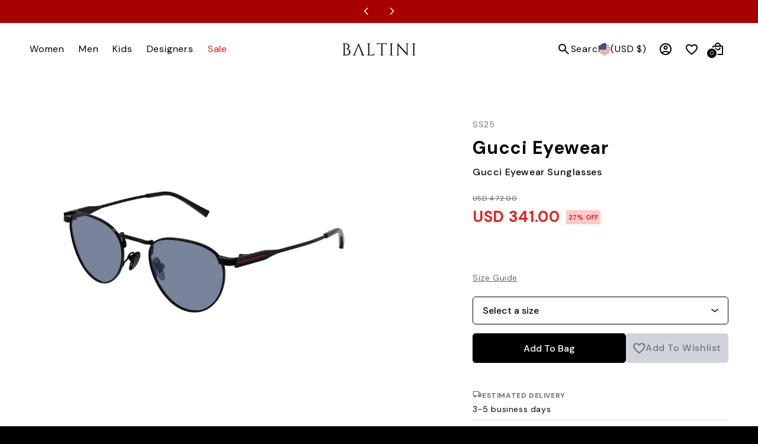

--- FILE ---
content_type: text/html; charset=utf-8
request_url: https://www.baltini.com/products/gucci-eyewear-sunglasses-89
body_size: 104329
content:
<!doctype html>
<html class="js" style="background: #000000;" lang="en">
  <head>
    <script src="https://polaris.truevaultcdn.com/static/pc/UIH22DSWE/polaris.js" defer></script>
    <script src="//www.baltini.com/cdn/shop/t/291/assets/traffic_blocker.js?v=57782349150827106261758609654" defer></script><script>
      window.Shopify = window.Shopify || {theme: {id: 128796622945, role: 'main' } };
      window._template = {
          directory: "",
          name: "product",
          suffix: ""
      }
    </script><script id="pandectes-rules">
  /* PANDECTES-GDPR: DO NOT MODIFY AUTO GENERATED CODE OF THIS SCRIPT */
  
  window.PandectesSettings = {"store":{"plan":"enterprise","theme":"SI-boost support#173990 ","primaryLocale":"en","adminMode":false},"tsPublished":1695896101,"declaration":{"showPurpose":false,"showProvider":false,"declIntroText":"We use cookies to optimize website functionality, analyze the performance, and provide personalized experience to you. Some cookies are essential to make the website operate and function correctly. Those cookies cannot be disabled. In this window you can manage your preference of cookies.","showDateGenerated":true},"language":{"languageMode":"Single","fallbackLanguage":"en","languageDetection":"browser","languagesSupported":[]},"texts":{"managed":{"headerText":{"en":"We respect your privacy"},"consentText":{"en":"This website uses cookies to ensure you get the best experience."},"dismissButtonText":{"en":"Ok"},"linkText":{"en":"Learn more"},"imprintText":{"en":"Imprint"},"preferencesButtonText":{"en":"Preferences"},"allowButtonText":{"en":"Accept"},"denyButtonText":{"en":"Decline"},"leaveSiteButtonText":{"en":"Leave this site"},"cookiePolicyText":{"en":"Cookie policy"},"preferencesPopupTitleText":{"en":"Manage consent preferences"},"preferencesPopupIntroText":{"en":"We use cookies to optimize website functionality, analyze the performance, and provide personalized experience to you. Some cookies are essential to make the website operate and function correctly. Those cookies cannot be disabled. In this window you can manage your preference of cookies."},"preferencesPopupCloseButtonText":{"en":"Close"},"preferencesPopupAcceptAllButtonText":{"en":"Accept all"},"preferencesPopupRejectAllButtonText":{"en":"Reject all"},"preferencesPopupSaveButtonText":{"en":"Save preferences"},"accessSectionTitleText":{"en":"Data portability"},"accessSectionParagraphText":{"en":"You have the right to request access to your data at any time."},"rectificationSectionTitleText":{"en":"Data Rectification"},"rectificationSectionParagraphText":{"en":"You have the right to request your data to be updated whenever you think it is appropriate."},"erasureSectionTitleText":{"en":"Right to be forgotten"},"erasureSectionParagraphText":{"en":"You have the right to ask all your data to be erased. After that, you will no longer be able to access your account."},"declIntroText":{"en":"We use cookies to optimize website functionality, analyze the performance, and provide personalized experience to you. Some cookies are essential to make the website operate and function correctly. Those cookies cannot be disabled. In this window you can manage your preference of cookies."}},"categories":{"strictlyNecessaryCookiesTitleText":{"en":"Strictly necessary cookies"},"functionalityCookiesTitleText":{"en":"Functional cookies"},"performanceCookiesTitleText":{"en":"Performance cookies"},"targetingCookiesTitleText":{"en":"Targeting cookies"},"unclassifiedCookiesTitleText":{"en":"Unclassified cookies"},"strictlyNecessaryCookiesDescriptionText":{"en":"These cookies are essential in order to enable you to move around the website and use its features, such as accessing secure areas of the website. The website cannot function properly without these cookies."},"functionalityCookiesDescriptionText":{"en":"These cookies enable the site to provide enhanced functionality and personalisation. They may be set by us or by third party providers whose services we have added to our pages. If you do not allow these cookies then some or all of these services may not function properly."},"performanceCookiesDescriptionText":{"en":"These cookies enable us to monitor and improve the performance of our website. For example, they allow us to count visits, identify traffic sources and see which parts of the site are most popular."},"targetingCookiesDescriptionText":{"en":"These cookies may be set through our site by our advertising partners. They may be used by those companies to build a profile of your interests and show you relevant adverts on other sites.    They do not store directly personal information, but are based on uniquely identifying your browser and internet device. If you do not allow these cookies, you will experience less targeted advertising."},"unclassifiedCookiesDescriptionText":{"en":"Unclassified cookies are cookies that we are in the process of classifying, together with the providers of individual cookies."}},"auto":{"declName":{"en":"Name"},"declPath":{"en":"Path"},"declType":{"en":"Type"},"declDomain":{"en":"Domain"},"declPurpose":{"en":"Purpose"},"declProvider":{"en":"Provider"},"declRetention":{"en":"Retention"},"declFirstParty":{"en":"First-party"},"declThirdParty":{"en":"Third-party"},"declSeconds":{"en":"seconds"},"declMinutes":{"en":"minutes"},"declHours":{"en":"hours"},"declDays":{"en":"days"},"declMonths":{"en":"months"},"declYears":{"en":"years"},"declSession":{"en":"Session"},"cookiesDetailsText":{"en":"Cookies details"},"preferencesPopupAlwaysAllowedText":{"en":"Always allowed"},"submitButton":{"en":"Submit"},"submittingButton":{"en":"Submitting..."},"cancelButton":{"en":"Cancel"},"guestsSupportInfoText":{"en":"Please login with your customer account to further proceed."},"guestsSupportEmailPlaceholder":{"en":"E-mail address"},"guestsSupportEmailValidationError":{"en":"Email is not valid"},"guestsSupportEmailSuccessTitle":{"en":"Thank you for your request"},"guestsSupportEmailFailureTitle":{"en":"A problem occurred"},"guestsSupportEmailSuccessMessage":{"en":"If you are registered as a customer of this store, you will soon receive an email with instructions on how to proceed."},"guestsSupportEmailFailureMessage":{"en":"Your request was not submitted. Please try again and if problem persists, contact store owner for assistance."},"confirmationSuccessTitle":{"en":"Your request is verified"},"confirmationFailureTitle":{"en":"A problem occurred"},"confirmationSuccessMessage":{"en":"We will soon get back to you as to your request."},"confirmationFailureMessage":{"en":"Your request was not verified. Please try again and if problem persists, contact store owner for assistance"},"consentSectionTitleText":{"en":"Your cookie consent"},"consentSectionNoConsentText":{"en":"You have not consented to the cookies policy of this website."},"consentSectionConsentedText":{"en":"You consented to the cookies policy of this website on"},"consentStatus":{"en":"Consent preference"},"consentDate":{"en":"Consent date"},"consentId":{"en":"Consent ID"},"consentSectionChangeConsentActionText":{"en":"Change consent preference"},"accessSectionGDPRRequestsActionText":{"en":"Data subject requests"},"accessSectionAccountInfoActionText":{"en":"Personal data"},"accessSectionOrdersRecordsActionText":{"en":"Orders"},"accessSectionDownloadReportActionText":{"en":"Request export"},"rectificationCommentPlaceholder":{"en":"Describe what you want to be updated"},"rectificationCommentValidationError":{"en":"Comment is required"},"rectificationSectionEditAccountActionText":{"en":"Request an update"},"erasureSectionRequestDeletionActionText":{"en":"Request personal data deletion"}}},"library":{"previewMode":false,"fadeInTimeout":0,"defaultBlocked":7,"showLink":true,"showImprintLink":false,"enabled":true,"cookie":{"name":"_pandectes_gdpr","expiryDays":365,"secure":true,"domain":""},"dismissOnScroll":false,"dismissOnWindowClick":false,"dismissOnTimeout":false,"palette":{"popup":{"background":"#FFFFFF","backgroundForCalculations":{"a":1,"b":255,"g":255,"r":255},"text":"#000000"},"button":{"background":"transparent","backgroundForCalculations":{"a":1,"b":255,"g":255,"r":255},"text":"#000000","textForCalculation":{"a":1,"b":0,"g":0,"r":0},"border":"#000000"}},"content":{"href":"https://baltini-corp.myshopify.com/policies/privacy-policy","imprintHref":"/","close":"&#10005;","target":"","logo":"<img class=\"cc-banner-logo\" height=\"40\" width=\"40\" src=\"https://cdn.shopify.com/s/files/1/0274/7695/1137/t/97/assets/pandectes-logo.png?v=1695821149\" alt=\"Baltini\" />"},"window":"<div role=\"dialog\" aria-live=\"polite\" aria-label=\"cookieconsent\" aria-describedby=\"cookieconsent:desc\" id=\"pandectes-banner\" class=\"cc-window-wrapper cc-top-wrapper\"><div class=\"pd-cookie-banner-window cc-window {{classes}}\"><!--googleoff: all-->{{children}}<!--googleon: all--></div></div>","compliance":{"opt-both":"<div class=\"cc-compliance cc-highlight\">{{deny}}{{allow}}</div>"},"type":"opt-both","layouts":{"basic":"{{logo}}{{messagelink}}{{compliance}}{{close}}"},"position":"top","theme":"wired","revokable":true,"animateRevokable":false,"revokableReset":false,"revokableLogoUrl":"https://cdn.shopify.com/s/files/1/0274/7695/1137/t/97/assets/pandectes-reopen-logo.png?v=1695821149","revokablePlacement":"bottom-left","revokableMarginHorizontal":15,"revokableMarginVertical":15,"static":false,"autoAttach":true,"hasTransition":true,"blacklistPage":[""]},"geolocation":{"brOnly":false,"caOnly":false,"chOnly":false,"euOnly":false,"jpOnly":false,"thOnly":false,"canadaOnly":false,"globalVisibility":true},"dsr":{"guestsSupport":false,"accessSectionDownloadReportAuto":false},"banner":{"resetTs":1695821148,"extraCss":"        .cc-banner-logo {max-width: 24em!important;}    @media(min-width: 768px) {.cc-window.cc-floating{max-width: 24em!important;width: 24em!important;}}    .cc-message, .cc-header, .cc-logo {text-align: left}    .cc-window-wrapper{z-index: 2147483647;}    .cc-window{z-index: 2147483647;font-family: inherit;}    .cc-header{font-family: inherit;}    .pd-cp-ui{font-family: inherit; background-color: #FFFFFF;color:#000000;}    .pd-cp-btn{}    input + .pd-cp-preferences-slider{background-color: rgba(0, 0, 0, 0.3)}    .pd-cp-scrolling-section::-webkit-scrollbar{background-color: rgba(0, 0, 0, 0.3)}    input:checked + .pd-cp-preferences-slider{background-color: rgba(0, 0, 0, 1)}    .pd-cp-scrolling-section::-webkit-scrollbar-thumb {background-color: rgba(0, 0, 0, 1)}    .pd-cp-ui-close{color:#000000;}    .pd-cp-preferences-slider:before{background-color: #FFFFFF}    .pd-cp-title:before {border-color: #000000!important}    .pd-cp-preferences-slider{background-color:#000000}    .pd-cp-toggle{color:#000000!important}    @media(max-width:699px) {.pd-cp-ui-close-top svg {fill: #000000}}    .pd-cp-toggle:hover,.pd-cp-toggle:visited,.pd-cp-toggle:active{color:#000000!important}    .pd-cookie-banner-window {box-shadow: 0 0 18px rgb(0 0 0 / 20%);}  ","customJavascript":null,"showPoweredBy":false,"isActive":false,"implicitSavePreferences":false,"cookieIcon":false,"blockBots":false,"showCookiesDetails":false,"cookiesBlockedByDefault":"7","hasTransition":true,"blockingPage":false,"showOnlyLandingPage":false,"leaveSiteUrl":"https://www.google.com","linkRespectStoreLang":false},"cookies":{"0":[{"name":"keep_alive","domain":"www.baltini.com","path":"/","provider":"Shopify","firstParty":true,"retention":"30 minute(s)","expires":30,"unit":"declMinutes","purpose":{"en":"Used in connection with buyer localization."}},{"name":"secure_customer_sig","domain":"www.baltini.com","path":"/","provider":"Shopify","firstParty":true,"retention":"1 year(s)","expires":1,"unit":"declYears","purpose":{"en":"Used in connection with customer login."}},{"name":"localization","domain":"www.baltini.com","path":"/","provider":"Shopify","firstParty":true,"retention":"1 year(s)","expires":1,"unit":"declYears","purpose":{"en":"Shopify store localization"}},{"name":"cart_currency","domain":"www.baltini.com","path":"/","provider":"Shopify","firstParty":true,"retention":"15 day(s)","expires":15,"unit":"declSession","purpose":{"en":"Used in connection with shopping cart."}},{"name":"_cmp_a","domain":".baltini.com","path":"/","provider":"Shopify","firstParty":true,"retention":"24 hour(s)","expires":24,"unit":"declHours","purpose":{"en":"Used for managing customer privacy settings."}},{"name":"_tracking_consent","domain":".baltini.com","path":"/","provider":"Shopify","firstParty":true,"retention":"1 year(s)","expires":1,"unit":"declYears","purpose":{"en":"Tracking preferences."}},{"name":"shopify_pay_redirect","domain":"www.baltini.com","path":"/","provider":"Shopify","firstParty":true,"retention":"60 minute(s)","expires":60,"unit":"declMinutes","purpose":{"en":"Used in connection with checkout."}},{"name":"_secure_session_id","domain":"www.baltini.com","path":"/","provider":"Shopify","firstParty":true,"retention":"24 hour(s)","expires":24,"unit":"declHours","purpose":{"en":"Used in connection with navigation through a storefront."}}],"1":[{"name":"_ks_scriptVersion","domain":"www.baltini.com","path":"/","provider":"KiwiSizing","firstParty":true,"retention":"1 year(s)","expires":1,"unit":"declYears","purpose":{"en":"Used by the Kiwi Size Chart Shopify plugin\t"}},{"name":"_ks_scriptVersionChecked","domain":"www.baltini.com","path":"/","provider":"KiwiSizing","firstParty":true,"retention":"24 hour(s)","expires":24,"unit":"declHours","purpose":{"en":"Used by the Kiwi Size Chart Shopify plugin\t"}},{"name":"locale_bar_accepted","domain":"www.baltini.com","path":"/","provider":"GrizzlyAppsSRL","firstParty":true,"retention":"Session","expires":-1695821897,"unit":"declSeconds","purpose":{"en":"This cookie is provided by the app (BEST Currency Converter) and is used to secure the currency chosen by the customer."}}],"2":[{"name":"_y","domain":".baltini.com","path":"/","provider":"Shopify","firstParty":true,"retention":"1 year(s)","expires":1,"unit":"declYears","purpose":{"en":"Shopify analytics."}},{"name":"_s","domain":".baltini.com","path":"/","provider":"Shopify","firstParty":true,"retention":"31 minute(s)","expires":31,"unit":"declMinutes","purpose":{"en":"Shopify analytics."}},{"name":"_shopify_y","domain":".baltini.com","path":"/","provider":"Shopify","firstParty":true,"retention":"1 year(s)","expires":1,"unit":"declYears","purpose":{"en":"Shopify analytics."}},{"name":"_orig_referrer","domain":".baltini.com","path":"/","provider":"Shopify","firstParty":true,"retention":"14 day(s)","expires":14,"unit":"declSession","purpose":{"en":"Tracks landing pages."}},{"name":"_shopify_s","domain":".baltini.com","path":"/","provider":"Shopify","firstParty":true,"retention":"31 minute(s)","expires":31,"unit":"declMinutes","purpose":{"en":"Shopify analytics."}},{"name":"_shopify_sa_t","domain":".baltini.com","path":"/","provider":"Shopify","firstParty":true,"retention":"30 minute(s)","expires":30,"unit":"declMinutes","purpose":{"en":"Shopify analytics relating to marketing & referrals."}},{"name":"_landing_page","domain":".baltini.com","path":"/","provider":"Shopify","firstParty":true,"retention":"14 day(s)","expires":14,"unit":"declSession","purpose":{"en":"Tracks landing pages."}},{"name":"_shopify_sa_p","domain":".baltini.com","path":"/","provider":"Shopify","firstParty":true,"retention":"30 minute(s)","expires":30,"unit":"declMinutes","purpose":{"en":"Shopify analytics relating to marketing & referrals."}},{"name":"_ga_HP6XSYZ9BT","domain":".baltini.com","path":"/","provider":"Google","firstParty":true,"retention":"1 year(s)","expires":1,"unit":"declYears","purpose":{"en":"Cookie is set by Google Analytics with unknown functionality"}},{"name":"_ga","domain":".baltini.com","path":"/","provider":"Google","firstParty":true,"retention":"1 year(s)","expires":1,"unit":"declYears","purpose":{"en":"Cookie is set by Google Analytics with unknown functionality"}},{"name":"_gat","domain":".baltini.com","path":"/","provider":"Google","firstParty":true,"retention":"37 second(s)","expires":37,"unit":"declSeconds","purpose":{"en":"Cookie is placed by Google Analytics to filter requests from bots."}},{"name":"_gid","domain":".baltini.com","path":"/","provider":"Google","firstParty":true,"retention":"24 hour(s)","expires":24,"unit":"declHours","purpose":{"en":"Cookie is placed by Google Analytics to count and track pageviews."}},{"name":"_ga_BGM717HL31","domain":".baltini.com","path":"/","provider":"Google","firstParty":true,"retention":"1 year(s)","expires":1,"unit":"declYears","purpose":{"en":"Cookie is set by Google Analytics with unknown functionality"}},{"name":"_ga_91P4DTBZ0N","domain":".baltini.com","path":"/","provider":"Google","firstParty":true,"retention":"1 year(s)","expires":1,"unit":"declYears","purpose":{"en":"Cookie is set by Google Analytics with unknown functionality"}},{"name":"snize-recommendation","domain":"www.baltini.com","path":"/","provider":"Searchanise","firstParty":true,"retention":"Session","expires":-1695821897,"unit":"declSeconds","purpose":{"en":"Used to track a user's interaction with the store products, so that the website can show you relevant products."}}],"4":[{"name":"_fbp","domain":".baltini.com","path":"/","provider":"Facebook","firstParty":true,"retention":"90 day(s)","expires":90,"unit":"declSession","purpose":{"en":"Cookie is placed by Facebook to track visits across websites."}},{"name":"_pin_unauth","domain":".baltini.com","path":"/","provider":"Pinterest","firstParty":true,"retention":"1 year(s)","expires":1,"unit":"declYears","purpose":{"en":"Used to group actions for users who cannot be identified by Pinterest."}},{"name":"_ama","domain":"www.baltini.com","path":"/","provider":"Optimizely","firstParty":true,"retention":"Session","expires":-1695821897,"unit":"declSeconds","purpose":{"en":"Used by Optimizely service."}},{"name":"__kla_id","domain":"www.baltini.com","path":"/","provider":"Klaviyo","firstParty":true,"retention":"1 year(s)","expires":1,"unit":"declYears","purpose":{"en":"Tracks when someone clicks through a Klaviyo email to your website"}},{"name":"_gcl_au","domain":".baltini.com","path":"/","provider":"Google","firstParty":true,"retention":"90 day(s)","expires":90,"unit":"declSession","purpose":{"en":"Cookie is placed by Google Tag Manager to track conversions."}},{"name":"test_cookie","domain":".doubleclick.net","path":"/","provider":"Google","firstParty":true,"retention":"15 minute(s)","expires":15,"unit":"declMinutes","purpose":{"en":"To measure the visitors’ actions after they click through from an advert. Expires after each visit."}},{"name":"IDE","domain":".doubleclick.net","path":"/","provider":"Google","firstParty":true,"retention":"1 year(s)","expires":1,"unit":"declYears","purpose":{"en":"To measure the visitors’ actions after they click through from an advert. Expires after 1 year."}}],"8":[{"name":"_tt_enable_cookie","domain":".baltini.com","path":"/","provider":"Unknown","firstParty":true,"retention":"1 year(s)","expires":1,"unit":"declYears","purpose":{"en":""}},{"name":"_ttp","domain":".baltini.com","path":"/","provider":"Unknown","firstParty":true,"retention":"1 year(s)","expires":1,"unit":"declYears","purpose":{"en":""}},{"name":"AMP_9bdc728a74","domain":"www.baltini.com","path":"/","provider":"Unknown","firstParty":true,"retention":"1 year(s)","expires":1,"unit":"declYears","purpose":{"en":""}},{"name":"lastRskxRun","domain":".baltini.com","path":"/","provider":"Unknown","firstParty":true,"retention":"1 year(s)","expires":1,"unit":"declYears","purpose":{"en":""}},{"name":"rCookie","domain":".baltini.com","path":"/","provider":"Unknown","firstParty":true,"retention":"1 year(s)","expires":1,"unit":"declYears","purpose":{"en":""}},{"name":"_idy_cid","domain":"www.baltini.com","path":"/","provider":"Unknown","firstParty":true,"retention":"1 year(s)","expires":1,"unit":"declYears","purpose":{"en":""}},{"name":"rskxRunCookie","domain":".baltini.com","path":"/","provider":"Unknown","firstParty":true,"retention":"1 year(s)","expires":1,"unit":"declYears","purpose":{"en":""}},{"name":"_ttp","domain":".tiktok.com","path":"/","provider":"Unknown","firstParty":true,"retention":"1 year(s)","expires":1,"unit":"declYears","purpose":{"en":""}}]},"blocker":{"isActive":false,"googleConsentMode":{"id":"","analyticsId":"","isActive":false,"adStorageCategory":4,"analyticsStorageCategory":2,"personalizationStorageCategory":1,"functionalityStorageCategory":1,"customEvent":true,"securityStorageCategory":0,"redactData":true,"urlPassthrough":false},"facebookPixel":{"id":"","isActive":false,"ldu":false},"rakuten":{"isActive":false,"cmp":false,"ccpa":false},"gpcIsActive":false,"defaultBlocked":7,"patterns":{"whiteList":[],"blackList":{"1":[],"2":[],"4":[],"8":[]},"iframesWhiteList":[],"iframesBlackList":{"1":[],"2":[],"4":[],"8":[]},"beaconsWhiteList":[],"beaconsBlackList":{"1":[],"2":[],"4":[],"8":[]}}}}
  
  !function(){"use strict";window.PandectesRules=window.PandectesRules||{},window.PandectesRules.manualBlacklist={1:[],2:[],4:[]},window.PandectesRules.blacklistedIFrames={1:[],2:[],4:[]},window.PandectesRules.blacklistedCss={1:[],2:[],4:[]},window.PandectesRules.blacklistedBeacons={1:[],2:[],4:[]};var e="javascript/blocked",t="_pandectes_gdpr";function n(e){return new RegExp(e.replace(/[/\\.+?$()]/g,"\\$&").replace("*","(.*)"))}var r=function(e){try{return JSON.parse(e)}catch(e){return!1}},a=function(e){var t=arguments.length>1&&void 0!==arguments[1]?arguments[1]:"log",n=new URLSearchParams(window.location.search);n.get("log")&&console[t]("PandectesRules: ".concat(e))};function i(e,t){var n=Object.keys(e);if(Object.getOwnPropertySymbols){var r=Object.getOwnPropertySymbols(e);t&&(r=r.filter((function(t){return Object.getOwnPropertyDescriptor(e,t).enumerable}))),n.push.apply(n,r)}return n}function s(e){for(var t=1;t<arguments.length;t++){var n=null!=arguments[t]?arguments[t]:{};t%2?i(Object(n),!0).forEach((function(t){o(e,t,n[t])})):Object.getOwnPropertyDescriptors?Object.defineProperties(e,Object.getOwnPropertyDescriptors(n)):i(Object(n)).forEach((function(t){Object.defineProperty(e,t,Object.getOwnPropertyDescriptor(n,t))}))}return e}function o(e,t,n){return t in e?Object.defineProperty(e,t,{value:n,enumerable:!0,configurable:!0,writable:!0}):e[t]=n,e}function c(e,t){return function(e){if(Array.isArray(e))return e}(e)||function(e,t){var n=null==e?null:"undefined"!=typeof Symbol&&e[Symbol.iterator]||e["@@iterator"];if(null==n)return;var r,a,i=[],s=!0,o=!1;try{for(n=n.call(e);!(s=(r=n.next()).done)&&(i.push(r.value),!t||i.length!==t);s=!0);}catch(e){o=!0,a=e}finally{try{s||null==n.return||n.return()}finally{if(o)throw a}}return i}(e,t)||u(e,t)||function(){throw new TypeError("Invalid attempt to destructure non-iterable instance.\nIn order to be iterable, non-array objects must have a [Symbol.iterator]() method.")}()}function l(e){return function(e){if(Array.isArray(e))return d(e)}(e)||function(e){if("undefined"!=typeof Symbol&&null!=e[Symbol.iterator]||null!=e["@@iterator"])return Array.from(e)}(e)||u(e)||function(){throw new TypeError("Invalid attempt to spread non-iterable instance.\nIn order to be iterable, non-array objects must have a [Symbol.iterator]() method.")}()}function u(e,t){if(e){if("string"==typeof e)return d(e,t);var n=Object.prototype.toString.call(e).slice(8,-1);return"Object"===n&&e.constructor&&(n=e.constructor.name),"Map"===n||"Set"===n?Array.from(e):"Arguments"===n||/^(?:Ui|I)nt(?:8|16|32)(?:Clamped)?Array$/.test(n)?d(e,t):void 0}}function d(e,t){(null==t||t>e.length)&&(t=e.length);for(var n=0,r=new Array(t);n<t;n++)r[n]=e[n];return r}var f="Pandectes"===window.navigator.userAgent;a("userAgent -> ".concat(window.navigator.userAgent.substring(0,50)));var p=function(){var e,n=arguments.length>0&&void 0!==arguments[0]?arguments[0]:t,a="; "+document.cookie,i=a.split("; "+n+"=");if(i.length<2)e={};else{var s=i.pop(),o=s.split(";");e=window.atob(o.shift())}var c=r(e);return!1!==c?c:e}(),g=window.PandectesSettings,y=g.banner.isActive,h=g.blocker.defaultBlocked,m=p&&null!==p.preferences&&void 0!==p.preferences?p.preferences:null,b=y?null===m?h:m:0,v={1:0==(1&b),2:0==(2&b),4:0==(4&b)},w=window.PandectesSettings.blocker.patterns,k=w.blackList,L=w.whiteList,P=w.iframesBlackList,S=w.iframesWhiteList,A=w.beaconsBlackList,C=w.beaconsWhiteList,_={blackList:[],whiteList:[],iframesBlackList:{1:[],2:[],4:[],8:[]},iframesWhiteList:[],beaconsBlackList:{1:[],2:[],4:[],8:[]},beaconsWhiteList:[]};[1,2,4].map((function(e){var t;v[e]||((t=_.blackList).push.apply(t,l(k[e].length?k[e].map(n):[])),_.iframesBlackList[e]=P[e].length?P[e].map(n):[],_.beaconsBlackList[e]=A[e].length?A[e].map(n):[])})),_.whiteList=L.length?L.map(n):[],_.iframesWhiteList=S.length?S.map(n):[],_.beaconsWhiteList=C.length?C.map(n):[];var B={scripts:[],iframes:{1:[],2:[],4:[]},beacons:{1:[],2:[],4:[]},css:{1:[],2:[],4:[]}},O=function(t,n){return t&&(!n||n!==e)&&(!_.blackList||_.blackList.some((function(e){return e.test(t)})))&&(!_.whiteList||_.whiteList.every((function(e){return!e.test(t)})))},I=function(e,t){var n=_.iframesBlackList[t],r=_.iframesWhiteList;return e&&(!n||n.some((function(t){return t.test(e)})))&&(!r||r.every((function(t){return!t.test(e)})))},E=function(e,t){var n=_.beaconsBlackList[t],r=_.beaconsWhiteList;return e&&(!n||n.some((function(t){return t.test(e)})))&&(!r||r.every((function(t){return!t.test(e)})))},j=new MutationObserver((function(e){for(var t=0;t<e.length;t++)for(var n=e[t].addedNodes,r=0;r<n.length;r++){var a=n[r],i=a.dataset&&a.dataset.cookiecategory;if(1===a.nodeType&&"LINK"===a.tagName){var s=a.dataset&&a.dataset.href;if(s&&i)switch(i){case"functionality":case"C0001":B.css[1].push(s);break;case"performance":case"C0002":B.css[2].push(s);break;case"targeting":case"C0003":B.css[4].push(s)}}}})),R=new MutationObserver((function(t){for(var n=0;n<t.length;n++)for(var r=t[n].addedNodes,a=function(t){var n=r[t],a=n.src||n.dataset&&n.dataset.src,i=n.dataset&&n.dataset.cookiecategory;if(1===n.nodeType&&"IFRAME"===n.tagName){if(a){var s=!1;I(a,1)||"functionality"===i||"C0001"===i?(s=!0,B.iframes[1].push(a)):I(a,2)||"performance"===i||"C0002"===i?(s=!0,B.iframes[2].push(a)):(I(a,4)||"targeting"===i||"C0003"===i)&&(s=!0,B.iframes[4].push(a)),s&&(n.removeAttribute("src"),n.setAttribute("data-src",a))}}else if(1===n.nodeType&&"IMG"===n.tagName){if(a){var o=!1;E(a,1)?(o=!0,B.beacons[1].push(a)):E(a,2)?(o=!0,B.beacons[2].push(a)):E(a,4)&&(o=!0,B.beacons[4].push(a)),o&&(n.removeAttribute("src"),n.setAttribute("data-src",a))}}else if(1===n.nodeType&&"LINK"===n.tagName){var c=n.dataset&&n.dataset.href;if(c&&i)switch(i){case"functionality":case"C0001":B.css[1].push(c);break;case"performance":case"C0002":B.css[2].push(c);break;case"targeting":case"C0003":B.css[4].push(c)}}else if(1===n.nodeType&&"SCRIPT"===n.tagName){var l=n.type,u=!1;if(O(a,l))u=!0;else if(a&&i)switch(i){case"functionality":case"C0001":u=!0,window.PandectesRules.manualBlacklist[1].push(a);break;case"performance":case"C0002":u=!0,window.PandectesRules.manualBlacklist[2].push(a);break;case"targeting":case"C0003":u=!0,window.PandectesRules.manualBlacklist[4].push(a)}if(u){B.scripts.push([n,l]),n.type=e;n.addEventListener("beforescriptexecute",(function t(r){n.getAttribute("type")===e&&r.preventDefault(),n.removeEventListener("beforescriptexecute",t)})),n.parentElement&&n.parentElement.removeChild(n)}}},i=0;i<r.length;i++)a(i)})),T=document.createElement,x={src:Object.getOwnPropertyDescriptor(HTMLScriptElement.prototype,"src"),type:Object.getOwnPropertyDescriptor(HTMLScriptElement.prototype,"type")};window.PandectesRules.unblockCss=function(e){var t=B.css[e]||[];t.length&&a("Unblocking CSS for ".concat(e)),t.forEach((function(e){var t=document.querySelector('link[data-href^="'.concat(e,'"]'));t.removeAttribute("data-href"),t.href=e})),B.css[e]=[]},window.PandectesRules.unblockIFrames=function(e){var t=B.iframes[e]||[];t.length&&a("Unblocking IFrames for ".concat(e)),_.iframesBlackList[e]=[],t.forEach((function(e){var t=document.querySelector('iframe[data-src^="'.concat(e,'"]'));t.removeAttribute("data-src"),t.src=e})),B.iframes[e]=[]},window.PandectesRules.unblockBeacons=function(e){var t=B.beacons[e]||[];t.length&&a("Unblocking Beacons for ".concat(e)),_.beaconsBlackList[e]=[],t.forEach((function(e){var t=document.querySelector('img[data-src^="'.concat(e,'"]'));t.removeAttribute("data-src"),t.src=e})),B.beacons[e]=[]},window.PandectesRules.unblockInlineScripts=function(e){var t=1===e?"functionality":2===e?"performance":"targeting";document.querySelectorAll('script[type="javascript/blocked"][data-cookiecategory="'.concat(t,'"]')).forEach((function(e){var t=e.textContent;e.parentNode.removeChild(e);var n=document.createElement("script");n.type="text/javascript",n.textContent=t,document.body.appendChild(n)}))},window.PandectesRules.unblock=function(e){e.length<1?(_.blackList=[],_.whiteList=[],_.iframesBlackList=[],_.iframesWhiteList=[]):(_.blackList&&(_.blackList=_.blackList.filter((function(t){return e.every((function(e){return"string"==typeof e?!t.test(e):e instanceof RegExp?t.toString()!==e.toString():void 0}))}))),_.whiteList&&(_.whiteList=[].concat(l(_.whiteList),l(e.map((function(e){if("string"==typeof e){var t=".*"+n(e)+".*";if(_.whiteList.every((function(e){return e.toString()!==t.toString()})))return new RegExp(t)}else if(e instanceof RegExp&&_.whiteList.every((function(t){return t.toString()!==e.toString()})))return e;return null})).filter(Boolean)))));var t=0;l(B.scripts).forEach((function(e,n){var r=c(e,2),a=r[0],i=r[1];if(function(e){var t=e.getAttribute("src");return _.blackList&&_.blackList.every((function(e){return!e.test(t)}))||_.whiteList&&_.whiteList.some((function(e){return e.test(t)}))}(a)){for(var s=document.createElement("script"),o=0;o<a.attributes.length;o++){var l=a.attributes[o];"src"!==l.name&&"type"!==l.name&&s.setAttribute(l.name,a.attributes[o].value)}s.setAttribute("src",a.src),s.setAttribute("type",i||"application/javascript"),document.head.appendChild(s),B.scripts.splice(n-t,1),t++}})),0==_.blackList.length&&0===_.iframesBlackList[1].length&&0===_.iframesBlackList[2].length&&0===_.iframesBlackList[4].length&&0===_.beaconsBlackList[1].length&&0===_.beaconsBlackList[2].length&&0===_.beaconsBlackList[4].length&&(a("Disconnecting observers"),R.disconnect(),j.disconnect())};var N,M,D=window.PandectesSettings.store.adminMode,W=window.PandectesSettings.blocker;N=function(){!function(){var e=window.Shopify.trackingConsent;try{var t=D&&!window.Shopify.AdminBarInjector,n={preferences:0==(1&b)||f||t,analytics:0==(2&b)||f||t,marketing:0==(4&b)||f||t};e.firstPartyMarketingAllowed()===n.marketing&&e.analyticsProcessingAllowed()===n.analytics&&e.preferencesProcessingAllowed()===n.preferences||e.setTrackingConsent(n,(function(e){e&&e.error?a("Shopify.customerPrivacy API - failed to setTrackingConsent"):a("Shopify.customerPrivacy API - setTrackingConsent(".concat(JSON.stringify(n),")"))}))}catch(e){a("Shopify.customerPrivacy API - exception")}}(),function(){var e=window.Shopify.trackingConsent,t=e.currentVisitorConsent();if(W.gpcIsActive&&"CCPA"===e.getRegulation()&&navigator.globalPrivacyControl&&"yes"!==t.sale_of_data){var n={sale_of_data:!1};a("Shopify.customerPrivacy API - globalPrivacyControl is honored."),e.setTrackingConsent(n,(function(e){e&&e.error?a("Shopify.customerPrivacy API - failed to setTrackingConsent({".concat(JSON.stringify(n),")")):a("Shopify.customerPrivacy API - setTrackingConsent(".concat(JSON.stringify(n),")"))}))}}()},M=null,window.Shopify&&window.Shopify.loadFeatures&&window.Shopify.trackingConsent?N():M=setInterval((function(){window.Shopify&&window.Shopify.loadFeatures&&(clearInterval(M),window.Shopify.loadFeatures([{name:"consent-tracking-api",version:"0.1"}],(function(e){e?a("Shopify.customerPrivacy API - failed to load"):(a("Shopify.customerPrivacy API - loaded"),N())})))}),10);var F=window.PandectesSettings,z=F.banner.isActive,U=F.blocker.googleConsentMode,q=U.isActive,J=U.customEvent,H=U.redactData,$=U.urlPassthrough,G=U.adStorageCategory,K=U.analyticsStorageCategory,V=U.functionalityStorageCategory,Y=U.personalizationStorageCategory,Q=U.securityStorageCategory;function X(){window.dataLayer.push(arguments)}window.dataLayer=window.dataLayer||[];var Z,ee,te={hasInitialized:!1,ads_data_redaction:!1,url_passthrough:!1,storage:{ad_storage:"granted",analytics_storage:"granted",functionality_storage:"granted",personalization_storage:"granted",security_storage:"granted",wait_for_update:500}};if(z&&q){var ne=0==(b&G)?"granted":"denied",re=0==(b&K)?"granted":"denied",ae=0==(b&V)?"granted":"denied",ie=0==(b&Y)?"granted":"denied",se=0==(b&Q)?"granted":"denied";te.hasInitialized=!0,te.ads_data_redaction="denied"===ne&&H,te.url_passthrough=$,te.storage.ad_storage=ne,te.storage.analytics_storage=re,te.storage.functionality_storage=ae,te.storage.personalization_storage=ie,te.storage.security_storage=se,te.ads_data_redaction&&X("set","ads_data_redaction",te.ads_data_redaction),te.url_passthrough&&X("set","url_passthrough",te.url_passthrough),X("consent","default",te.storage),J&&(ee=7===(Z=b)?"deny":0===Z?"allow":"mixed",window.dataLayer.push({event:"Pandectes_Consent_Update",pandectes_status:ee,pandectes_categories:{C0000:"allow",C0001:v[1]?"allow":"deny",C0002:v[2]?"allow":"deny",C0003:v[4]?"allow":"deny"}})),a("Google consent mode initialized")}window.PandectesRules.gcm=te;var oe=window.PandectesSettings,ce=oe.banner.isActive,le=oe.blocker.isActive;a("Blocker -> "+(le?"Active":"Inactive")),a("Banner -> "+(ce?"Active":"Inactive")),a("ActualPrefs -> "+b);var ue=null===m&&/\/checkouts\//.test(window.location.pathname);0!==b&&!1===f&&le&&!ue?(a("Blocker will execute"),document.createElement=function(){for(var t=arguments.length,n=new Array(t),r=0;r<t;r++)n[r]=arguments[r];if("script"!==n[0].toLowerCase())return T.bind?T.bind(document).apply(void 0,n):T;var a=T.bind(document).apply(void 0,n);try{Object.defineProperties(a,{src:s(s({},x.src),{},{set:function(t){O(t,a.type)&&x.type.set.call(this,e),x.src.set.call(this,t)}}),type:s(s({},x.type),{},{get:function(){var t=x.type.get.call(this);return t===e||O(this.src,t)?null:t},set:function(t){var n=O(a.src,a.type)?e:t;x.type.set.call(this,n)}})}),a.setAttribute=function(t,n){if("type"===t){var r=O(a.src,a.type)?e:n;x.type.set.call(a,r)}else"src"===t?(O(n,a.type)&&x.type.set.call(a,e),x.src.set.call(a,n)):HTMLScriptElement.prototype.setAttribute.call(a,t,n)}}catch(e){console.warn("Yett: unable to prevent script execution for script src ",a.src,".\n",'A likely cause would be because you are using a third-party browser extension that monkey patches the "document.createElement" function.')}return a},R.observe(document.documentElement,{childList:!0,subtree:!0}),j.observe(document.documentElement,{childList:!0,subtree:!0})):a("Blocker will not execute")}();
</script>


    <meta charset="utf-8">
    <meta http-equiv="X-UA-Compatible" content="IE=edge">
    <meta name="viewport" content="width=device-width,initial-scale=1">
    <meta name="theme-color" content="">
    <link rel="canonical" href="https://www.baltini.com/products/gucci-eyewear-sunglasses-89"><link rel="icon" type="image/png" href="//www.baltini.com/cdn/shop/files/favicon.png?crop=center&height=32&v=1673586600&width=32"><link rel="preconnect" href="https://fonts.shopifycdn.com" crossorigin><title>
      Gucci Eyewear Sunglasses
 &ndash; BALTINI</title>

    
      <meta name="description" content="Sunglasses Gucci Eyewear Black Blue Phantos Metal Unisex. Dimensions: width of the lens 48 mm, length of the bridge 21 mm, length of the rods 145 mm. Gender: Women. Material: METAL. Color: Black. Made in: Imported. Product ID: GG1875S 004.">
    

    

<meta property="og:site_name" content="BALTINI">
<meta property="og:url" content="https://www.baltini.com/products/gucci-eyewear-sunglasses-89">
<meta property="og:title" content="Gucci Eyewear Sunglasses">
<meta property="og:type" content="product">
<meta property="og:description" content="Sunglasses Gucci Eyewear Black Blue Phantos Metal Unisex. Dimensions: width of the lens 48 mm, length of the bridge 21 mm, length of the rods 145 mm. Gender: Women. Material: METAL. Color: Black. Made in: Imported. Product ID: GG1875S 004."><meta property="og:image" content="http://www.baltini.com/cdn/shop/files/06c1271379f2e4420034aa6587c53141_beb354f2-e77e-45e7-a01e-58a8dcb284cd.jpg?v=1766156126">
  <meta property="og:image:secure_url" content="https://www.baltini.com/cdn/shop/files/06c1271379f2e4420034aa6587c53141_beb354f2-e77e-45e7-a01e-58a8dcb284cd.jpg?v=1766156126">
  <meta property="og:image:width" content="1200">
  <meta property="og:image:height" content="1200"><meta property="og:price:amount" content="341.00">
  <meta property="og:price:currency" content="USD"><meta name="twitter:site" content="@https://x.com/BaltiniOfficial"><meta name="twitter:card" content="summary_large_image">
<meta name="twitter:title" content="Gucci Eyewear Sunglasses">
<meta name="twitter:description" content="Sunglasses Gucci Eyewear Black Blue Phantos Metal Unisex. Dimensions: width of the lens 48 mm, length of the bridge 21 mm, length of the rods 145 mm. Gender: Women. Material: METAL. Color: Black. Made in: Imported. Product ID: GG1875S 004.">


    <link rel="preload" href="//www.baltini.com/cdn/shop/t/291/assets/constants.js?v=132983761750457495441761631993" as="script">
    <script src="//www.baltini.com/cdn/shop/t/291/assets/constants.js?v=132983761750457495441761631993" defer="defer"></script>
    <link rel="preload" href="//www.baltini.com/cdn/shop/t/291/assets/pubsub.js?v=25310214064522200911754983000" as="script">
    <script src="//www.baltini.com/cdn/shop/t/291/assets/pubsub.js?v=25310214064522200911754983000" defer="defer"></script>
    <link rel="preload" href="//www.baltini.com/cdn/shop/t/291/assets/global.js?v=60448942802868217541762338950" as="script">
    <script src="//www.baltini.com/cdn/shop/t/291/assets/global.js?v=60448942802868217541762338950" defer="defer"></script>
    <link rel="preload" href="//www.baltini.com/cdn/shop/t/291/assets/details-disclosure.js?v=13653116266235556501754983002" as="script">
    <script src="//www.baltini.com/cdn/shop/t/291/assets/details-disclosure.js?v=13653116266235556501754983002" defer="defer"></script>
    <link rel="preload" href="//www.baltini.com/cdn/shop/t/291/assets/details-modal.js?v=12270308160369141471761794861" as="script">
    <script src="//www.baltini.com/cdn/shop/t/291/assets/details-modal.js?v=12270308160369141471761794861" defer="defer"></script>
    <link rel="preload" href="//www.baltini.com/cdn/shop/t/291/assets/search-form.js?v=133129549252120666541754983000" as="script">
    <script src="//www.baltini.com/cdn/shop/t/291/assets/search-form.js?v=133129549252120666541754983000" defer="defer"></script>
    <link rel="preload" href="//www.baltini.com/cdn/shop/t/291/assets/exp-custom.js?v=21897206074839949611757493384" as="script">
    <script src="//www.baltini.com/cdn/shop/t/291/assets/exp-custom.js?v=21897206074839949611757493384" defer="defer"></script>
    <link rel="preload" href="//www.baltini.com/cdn/shop/t/291/assets/swiper-bundle.min.js?v=108059131501615647841755832369" as="script">
    <script src="//www.baltini.com/cdn/shop/t/291/assets/swiper-bundle.min.js?v=108059131501615647841755832369" defer="defer"></script>

    <!-- Algolia Area -->
    <script>
  window.algoliaShopify = window.algoliaShopify || {};
  
     window.algoliaShopify.config = window.algoliaShopify.config || {};
     window.algoliaShopify.config = {"app_id":"19TQSG8KUE","search_api_key":"9c7b6748b9a586fe5af38ac10e482e86","index_prefix":"shopify_","index_products":true,"index_collections":true,"index_articles":false,"index_pages":false,"autocomplete_see_all":false,"colors":{"main":"#000","secondary":"#707070","muted":"#736fb2","highlight":"#000"},"autocomplete_enabled":false,"autocomplete_debug":false,"input_selector":"form[action=\"\/search\"]","products_autocomplete_hits_per_page":8,"collections_autocomplete_hits_per_page":2,"articles_autocomplete_hits_per_page":2,"pages_autocomplete_hits_per_page":2,"instant_search_enabled":true,"instant_search_enabled_on_collection":true,"results_selector":"#MainContent","products_full_results_hits_per_page":24,"collections_full_results_hits_per_page":24,"show_products":true,"analytics_enabled":true,"usertoken_with_cookies":"enabled","collection_id_indexing":false,"collection_id_query_rules":false,"collection_search_feature_enabled":true,"collection_css_selector":"#ProductGridContainer","stock_policy":"deny","billed_by_shopify":false,"billing_paused_at":null,"billing_paused_reason":null,"autocomplete_query_suggestions":false,"query_suggestions_index_name":"shopify_products_query_suggestions","suggestions_autocomplete_hits_per_page":2,"locations_inventory_enabled":false,"markets_indexing_enabled":false,"markets_mapping":[],"markets_available":[],"markets_webhooks":{"product_incremental_sync":"","product_feeds":[]},"dynamic_selector":false,"store_currency":"USD","restart_index_enabled":false,"app_block_analytics_disabled":true,"stream_translate_option_names_enabled":false,"app_block_translated_option_names_enabled":false,"default_facet_param_limit":10,"app_blocks_dynamic_widgets_beta_enabled":false,"app_block_inv_avail_replace_can_order":false,"app_block_version":"92521fc3cb"};
  
  
     window.algoliaShopify.config.sort_orders = [{"key":"published_at","title":"Publication date","asc":{"active":false,"title":"Oldest first"}},{"key":"vendor","title":"Vendor","desc":{"active":false,"title":"Vendor Z-A"}},{"key":"vendor","title":"Vendor","asc":{"active":false,"title":"Vendor"}},{"key":"inventory_quantity","title":"Inventory quantity","desc":{"active":false,"title":"Most available"}},{"key":"grams","title":"Weight","desc":{"active":false,"title":"Heaviest first"}},{"key":"grams","title":"Weight","asc":{"active":false,"title":"Lightest first"}},{"key":"title","title":"Name","desc":{"active":false,"title":"Name Z-A"}},{"key":"recently_ordered_count","title":"Popularity","desc":{"active":false,"title":"Best Sellers"}},{"key":"published_at","title":"Publication date","desc":{"active":false,"title":"New In"}},{"key":"price_ratio","title":"Price ratio","asc":{"active":false,"title":"Discount: High to Low"}},{"key":"price","title":"Price","desc":{"active":false,"title":"Price: High to Low"}},{"key":"price","title":"Price","asc":{"active":false,"title":"Price: Low to High"}},{"key":"title","title":"Name","asc":{"active":false,"title":"Name"}}];
  
  
     window.algoliaShopify.config.facets = [{"enabled":false,"name":"price_range","title":"Price range","type":"disjunctive","available_types":["disjunctive"],"forgettable":null,"searchable":false,"refined_first":false,"removeAble":null,"limit":null},{"enabled":true,"name":"named_tags.Gender","title":"Gender","type":"disjunctive","available_types":["conjunctive","disjunctive","slider"],"forgettable":true,"searchable":false,"refined_first":false,"removeAble":null,"limit":null},{"enabled":true,"name":"named_tags.ACategory","title":"Category","type":"disjunctive","available_types":["conjunctive","disjunctive","slider"],"forgettable":true,"searchable":false,"refined_first":false,"removeAble":null,"limit":null},{"enabled":true,"name":"named_tags.ASubCategory","title":"Product Type","type":"disjunctive","available_types":["conjunctive","disjunctive","slider"],"forgettable":true,"searchable":true,"refined_first":false,"removeAble":null,"limit":null},{"enabled":true,"name":"vendor","title":"Designer","type":"disjunctive","available_types":["menu","conjunctive","disjunctive"],"forgettable":null,"searchable":true,"refined_first":false,"removeAble":null,"limit":null},{"enabled":true,"name":"options.size","title":"Size","type":"disjunctive","available_types":["conjunctive","disjunctive","slider"],"forgettable":true,"searchable":true,"refined_first":false,"removeAble":null,"limit":null},{"enabled":true,"name":"price","title":"Price","type":"slider","available_types":["slider"],"forgettable":null,"searchable":false,"refined_first":false,"removeAble":null,"limit":null},{"enabled":false,"name":"product_type","title":"Product Type","type":"conjunctive","available_types":["menu","conjunctive","disjunctive"],"forgettable":null,"searchable":true,"refined_first":false,"removeAble":null,"limit":null},{"enabled":false,"name":"tags","title":"Tags","type":"conjunctive","available_types":["menu","conjunctive","disjunctive"],"forgettable":null,"searchable":false,"refined_first":false,"removeAble":null,"limit":null}];
  

  

  
  
     window.algoliaShopify.config.collection_sort_orders = null
  

  
  
     window.algoliaShopify.config.collection_facets = null
  
</script>


    <script src="//www.baltini.com/cdn/shop/t/291/assets/algolia-config.js?v=155532988821190397471766468190" defer="defer"></script>
    <script src="https://cdn.jsdelivr.net/npm/algoliasearch@4/dist/algoliasearch.umd.min.js" defer="defer"></script>
    <script src="//www.baltini.com/cdn/shop/t/291/assets/algolia-autocomplete.js?v=23610300515037400161756970517" defer="defer"></script>

    <!-- Algolia Area --><script src="//www.baltini.com/cdn/shop/t/291/assets/animations.js?v=111603181540343972631756455708" defer="defer"></script><script>window.performance && window.performance.mark && window.performance.mark('shopify.content_for_header.start');</script><meta id="shopify-digital-wallet" name="shopify-digital-wallet" content="/27476951137/digital_wallets/dialog">
<meta name="shopify-checkout-api-token" content="7c7341a4aa02d4a04eca9dbd4f765c96">
<link rel="alternate" hreflang="x-default" href="https://www.baltini.com/products/gucci-eyewear-sunglasses-89">
<link rel="alternate" hreflang="zh-Hans-CN" href="https://www.baltini.com/zh-cn/products/gucci-eyewear-sunglasses-89">
<link rel="alternate" hreflang="en-SG" href="https://www.baltini.com/en-sg/products/gucci-eyewear-sunglasses-89">
<link rel="alternate" hreflang="en-AU" href="https://www.baltini.com/en-au/products/gucci-eyewear-sunglasses-89">
<link rel="alternate" hreflang="en-HK" href="https://www.baltini.com/en-hk/products/gucci-eyewear-sunglasses-89">
<link rel="alternate" hreflang="en-CA" href="https://www.baltini.com/en-ca/products/gucci-eyewear-sunglasses-89">
<link rel="alternate" hreflang="en-GB" href="https://www.baltini.com/en-gb/products/gucci-eyewear-sunglasses-89">
<link rel="alternate" hreflang="en-US" href="https://www.baltini.com/products/gucci-eyewear-sunglasses-89">
<link rel="alternate" hreflang="zh-Hans-US" href="https://www.baltini.com/zh/products/gucci-eyewear-sunglasses-89">
<link rel="alternate" type="application/json+oembed" href="https://www.baltini.com/products/gucci-eyewear-sunglasses-89.oembed">
<script async="async" src="/checkouts/internal/preloads.js?locale=en-US"></script>
<script id="apple-pay-shop-capabilities" type="application/json">{"shopId":27476951137,"countryCode":"US","currencyCode":"USD","merchantCapabilities":["supports3DS"],"merchantId":"gid:\/\/shopify\/Shop\/27476951137","merchantName":"BALTINI","requiredBillingContactFields":["postalAddress","email","phone"],"requiredShippingContactFields":["postalAddress","email","phone"],"shippingType":"shipping","supportedNetworks":["visa","masterCard","amex","discover","elo","jcb"],"total":{"type":"pending","label":"BALTINI","amount":"1.00"},"shopifyPaymentsEnabled":true,"supportsSubscriptions":true}</script>
<script id="shopify-features" type="application/json">{"accessToken":"7c7341a4aa02d4a04eca9dbd4f765c96","betas":["rich-media-storefront-analytics"],"domain":"www.baltini.com","predictiveSearch":true,"shopId":27476951137,"locale":"en"}</script>
<script>var Shopify = Shopify || {};
Shopify.shop = "baltini-corp.myshopify.com";
Shopify.locale = "en";
Shopify.currency = {"active":"USD","rate":"1.0"};
Shopify.country = "US";
Shopify.theme = {"name":"baltini\/newbaltini","id":128796622945,"schema_name":"Dawn","schema_version":"15.4.0","theme_store_id":null,"role":"main"};
Shopify.theme.handle = "null";
Shopify.theme.style = {"id":null,"handle":null};
Shopify.cdnHost = "www.baltini.com/cdn";
Shopify.routes = Shopify.routes || {};
Shopify.routes.root = "/";</script>
<script type="module">!function(o){(o.Shopify=o.Shopify||{}).modules=!0}(window);</script>
<script>!function(o){function n(){var o=[];function n(){o.push(Array.prototype.slice.apply(arguments))}return n.q=o,n}var t=o.Shopify=o.Shopify||{};t.loadFeatures=n(),t.autoloadFeatures=n()}(window);</script>
<script id="shop-js-analytics" type="application/json">{"pageType":"product"}</script>
<script defer="defer" async type="module" src="//www.baltini.com/cdn/shopifycloud/shop-js/modules/v2/client.init-shop-cart-sync_C5BV16lS.en.esm.js"></script>
<script defer="defer" async type="module" src="//www.baltini.com/cdn/shopifycloud/shop-js/modules/v2/chunk.common_CygWptCX.esm.js"></script>
<script type="module">
  await import("//www.baltini.com/cdn/shopifycloud/shop-js/modules/v2/client.init-shop-cart-sync_C5BV16lS.en.esm.js");
await import("//www.baltini.com/cdn/shopifycloud/shop-js/modules/v2/chunk.common_CygWptCX.esm.js");

  window.Shopify.SignInWithShop?.initShopCartSync?.({"fedCMEnabled":true,"windoidEnabled":true});

</script>
<script>(function() {
  var isLoaded = false;
  function asyncLoad() {
    if (isLoaded) return;
    isLoaded = true;
    var urls = ["https:\/\/app.kiwisizing.com\/web\/js\/dist\/kiwiSizing\/plugin\/SizingPlugin.prod.js?v=330\u0026shop=baltini-corp.myshopify.com","https:\/\/ecommplugins-scripts.trustpilot.com\/v2.1\/js\/header.min.js?settings=eyJrZXkiOiJ6Z3VoZVJOa1puMHJYYzlvIiwicyI6Im5vbmUifQ==\u0026shop=baltini-corp.myshopify.com","https:\/\/ecommplugins-trustboxsettings.trustpilot.com\/baltini-corp.myshopify.com.js?settings=1736743652885\u0026shop=baltini-corp.myshopify.com","https:\/\/widget.trustpilot.com\/bootstrap\/v5\/tp.widget.sync.bootstrap.min.js?shop=baltini-corp.myshopify.com","https:\/\/shopify.rakutenadvertising.io\/rakuten_advertising.js?shop=baltini-corp.myshopify.com","https:\/\/tag.rmp.rakuten.com\/122697.ct.js?shop=baltini-corp.myshopify.com","https:\/\/config.gorgias.chat\/bundle-loader\/01GYCCH2551X1EXS3WKHCWSATK?source=shopify1click\u0026shop=baltini-corp.myshopify.com","https:\/\/shopify.seon.io\/app.js?shop=baltini-corp.myshopify.com","https:\/\/shopify.seon.io\/app.js?shop=baltini-corp.myshopify.com","https:\/\/cdn.9gtb.com\/loader.js?g_cvt_id=6c09a482-4081-413c-8ba5-cf049fd8519d\u0026shop=baltini-corp.myshopify.com"];
    for (var i = 0; i < urls.length; i++) {
      var s = document.createElement('script');
      s.type = 'text/javascript';
      s.async = true;
      s.src = urls[i];
      var x = document.getElementsByTagName('script')[0];
      x.parentNode.insertBefore(s, x);
    }
  };
  if(window.attachEvent) {
    window.attachEvent('onload', asyncLoad);
  } else {
    window.addEventListener('load', asyncLoad, false);
  }
})();</script>
<script id="__st">var __st={"a":27476951137,"offset":-18000,"reqid":"635e3dec-d50d-46ed-85ba-3083dcf68781-1768692527","pageurl":"www.baltini.com\/products\/gucci-eyewear-sunglasses-89","u":"c9f729cc4145","p":"product","rtyp":"product","rid":7250938888289};</script>
<script>window.ShopifyPaypalV4VisibilityTracking = true;</script>
<script id="captcha-bootstrap">!function(){'use strict';const t='contact',e='account',n='new_comment',o=[[t,t],['blogs',n],['comments',n],[t,'customer']],c=[[e,'customer_login'],[e,'guest_login'],[e,'recover_customer_password'],[e,'create_customer']],r=t=>t.map((([t,e])=>`form[action*='/${t}']:not([data-nocaptcha='true']) input[name='form_type'][value='${e}']`)).join(','),a=t=>()=>t?[...document.querySelectorAll(t)].map((t=>t.form)):[];function s(){const t=[...o],e=r(t);return a(e)}const i='password',u='form_key',d=['recaptcha-v3-token','g-recaptcha-response','h-captcha-response',i],f=()=>{try{return window.sessionStorage}catch{return}},m='__shopify_v',_=t=>t.elements[u];function p(t,e,n=!1){try{const o=window.sessionStorage,c=JSON.parse(o.getItem(e)),{data:r}=function(t){const{data:e,action:n}=t;return t[m]||n?{data:e,action:n}:{data:t,action:n}}(c);for(const[e,n]of Object.entries(r))t.elements[e]&&(t.elements[e].value=n);n&&o.removeItem(e)}catch(o){console.error('form repopulation failed',{error:o})}}const l='form_type',E='cptcha';function T(t){t.dataset[E]=!0}const w=window,h=w.document,L='Shopify',v='ce_forms',y='captcha';let A=!1;((t,e)=>{const n=(g='f06e6c50-85a8-45c8-87d0-21a2b65856fe',I='https://cdn.shopify.com/shopifycloud/storefront-forms-hcaptcha/ce_storefront_forms_captcha_hcaptcha.v1.5.2.iife.js',D={infoText:'Protected by hCaptcha',privacyText:'Privacy',termsText:'Terms'},(t,e,n)=>{const o=w[L][v],c=o.bindForm;if(c)return c(t,g,e,D).then(n);var r;o.q.push([[t,g,e,D],n]),r=I,A||(h.body.append(Object.assign(h.createElement('script'),{id:'captcha-provider',async:!0,src:r})),A=!0)});var g,I,D;w[L]=w[L]||{},w[L][v]=w[L][v]||{},w[L][v].q=[],w[L][y]=w[L][y]||{},w[L][y].protect=function(t,e){n(t,void 0,e),T(t)},Object.freeze(w[L][y]),function(t,e,n,w,h,L){const[v,y,A,g]=function(t,e,n){const i=e?o:[],u=t?c:[],d=[...i,...u],f=r(d),m=r(i),_=r(d.filter((([t,e])=>n.includes(e))));return[a(f),a(m),a(_),s()]}(w,h,L),I=t=>{const e=t.target;return e instanceof HTMLFormElement?e:e&&e.form},D=t=>v().includes(t);t.addEventListener('submit',(t=>{const e=I(t);if(!e)return;const n=D(e)&&!e.dataset.hcaptchaBound&&!e.dataset.recaptchaBound,o=_(e),c=g().includes(e)&&(!o||!o.value);(n||c)&&t.preventDefault(),c&&!n&&(function(t){try{if(!f())return;!function(t){const e=f();if(!e)return;const n=_(t);if(!n)return;const o=n.value;o&&e.removeItem(o)}(t);const e=Array.from(Array(32),(()=>Math.random().toString(36)[2])).join('');!function(t,e){_(t)||t.append(Object.assign(document.createElement('input'),{type:'hidden',name:u})),t.elements[u].value=e}(t,e),function(t,e){const n=f();if(!n)return;const o=[...t.querySelectorAll(`input[type='${i}']`)].map((({name:t})=>t)),c=[...d,...o],r={};for(const[a,s]of new FormData(t).entries())c.includes(a)||(r[a]=s);n.setItem(e,JSON.stringify({[m]:1,action:t.action,data:r}))}(t,e)}catch(e){console.error('failed to persist form',e)}}(e),e.submit())}));const S=(t,e)=>{t&&!t.dataset[E]&&(n(t,e.some((e=>e===t))),T(t))};for(const o of['focusin','change'])t.addEventListener(o,(t=>{const e=I(t);D(e)&&S(e,y())}));const B=e.get('form_key'),M=e.get(l),P=B&&M;t.addEventListener('DOMContentLoaded',(()=>{const t=y();if(P)for(const e of t)e.elements[l].value===M&&p(e,B);[...new Set([...A(),...v().filter((t=>'true'===t.dataset.shopifyCaptcha))])].forEach((e=>S(e,t)))}))}(h,new URLSearchParams(w.location.search),n,t,e,['guest_login'])})(!1,!0)}();</script>
<script integrity="sha256-4kQ18oKyAcykRKYeNunJcIwy7WH5gtpwJnB7kiuLZ1E=" data-source-attribution="shopify.loadfeatures" defer="defer" src="//www.baltini.com/cdn/shopifycloud/storefront/assets/storefront/load_feature-a0a9edcb.js" crossorigin="anonymous"></script>
<script data-source-attribution="shopify.dynamic_checkout.dynamic.init">var Shopify=Shopify||{};Shopify.PaymentButton=Shopify.PaymentButton||{isStorefrontPortableWallets:!0,init:function(){window.Shopify.PaymentButton.init=function(){};var t=document.createElement("script");t.src="https://www.baltini.com/cdn/shopifycloud/portable-wallets/latest/portable-wallets.en.js",t.type="module",document.head.appendChild(t)}};
</script>
<script data-source-attribution="shopify.dynamic_checkout.buyer_consent">
  function portableWalletsHideBuyerConsent(e){var t=document.getElementById("shopify-buyer-consent"),n=document.getElementById("shopify-subscription-policy-button");t&&n&&(t.classList.add("hidden"),t.setAttribute("aria-hidden","true"),n.removeEventListener("click",e))}function portableWalletsShowBuyerConsent(e){var t=document.getElementById("shopify-buyer-consent"),n=document.getElementById("shopify-subscription-policy-button");t&&n&&(t.classList.remove("hidden"),t.removeAttribute("aria-hidden"),n.addEventListener("click",e))}window.Shopify?.PaymentButton&&(window.Shopify.PaymentButton.hideBuyerConsent=portableWalletsHideBuyerConsent,window.Shopify.PaymentButton.showBuyerConsent=portableWalletsShowBuyerConsent);
</script>
<script data-source-attribution="shopify.dynamic_checkout.cart.bootstrap">document.addEventListener("DOMContentLoaded",(function(){function t(){return document.querySelector("shopify-accelerated-checkout-cart, shopify-accelerated-checkout")}if(t())Shopify.PaymentButton.init();else{new MutationObserver((function(e,n){t()&&(Shopify.PaymentButton.init(),n.disconnect())})).observe(document.body,{childList:!0,subtree:!0})}}));
</script>
<link id="shopify-accelerated-checkout-styles" rel="stylesheet" media="screen" href="https://www.baltini.com/cdn/shopifycloud/portable-wallets/latest/accelerated-checkout-backwards-compat.css" crossorigin="anonymous">
<style id="shopify-accelerated-checkout-cart">
        #shopify-buyer-consent {
  margin-top: 1em;
  display: inline-block;
  width: 100%;
}

#shopify-buyer-consent.hidden {
  display: none;
}

#shopify-subscription-policy-button {
  background: none;
  border: none;
  padding: 0;
  text-decoration: underline;
  font-size: inherit;
  cursor: pointer;
}

#shopify-subscription-policy-button::before {
  box-shadow: none;
}

      </style>
<script id="sections-script" data-sections="header" defer="defer" src="//www.baltini.com/cdn/shop/t/291/compiled_assets/scripts.js?259975"></script>
<script>window.performance && window.performance.mark && window.performance.mark('shopify.content_for_header.end');</script>


    <style data-shopify>
      @font-face {
  font-family: "DM Sans";
  font-weight: 400;
  font-style: normal;
  font-display: swap;
  src: url("//www.baltini.com/cdn/fonts/dm_sans/dmsans_n4.ec80bd4dd7e1a334c969c265873491ae56018d72.woff2") format("woff2"),
       url("//www.baltini.com/cdn/fonts/dm_sans/dmsans_n4.87bdd914d8a61247b911147ae68e754d695c58a6.woff") format("woff");
}

      @font-face {
  font-family: "DM Sans";
  font-weight: 700;
  font-style: normal;
  font-display: swap;
  src: url("//www.baltini.com/cdn/fonts/dm_sans/dmsans_n7.97e21d81502002291ea1de8aefb79170c6946ce5.woff2") format("woff2"),
       url("//www.baltini.com/cdn/fonts/dm_sans/dmsans_n7.af5c214f5116410ca1d53a2090665620e78e2e1b.woff") format("woff");
}

      @font-face {
  font-family: "DM Sans";
  font-weight: 400;
  font-style: italic;
  font-display: swap;
  src: url("//www.baltini.com/cdn/fonts/dm_sans/dmsans_i4.b8fe05e69ee95d5a53155c346957d8cbf5081c1a.woff2") format("woff2"),
       url("//www.baltini.com/cdn/fonts/dm_sans/dmsans_i4.403fe28ee2ea63e142575c0aa47684d65f8c23a0.woff") format("woff");
}

      @font-face {
  font-family: "DM Sans";
  font-weight: 700;
  font-style: italic;
  font-display: swap;
  src: url("//www.baltini.com/cdn/fonts/dm_sans/dmsans_i7.52b57f7d7342eb7255084623d98ab83fd96e7f9b.woff2") format("woff2"),
       url("//www.baltini.com/cdn/fonts/dm_sans/dmsans_i7.d5e14ef18a1d4a8ce78a4187580b4eb1759c2eda.woff") format("woff");
}

      @font-face {
  font-family: "DM Sans";
  font-weight: 700;
  font-style: normal;
  font-display: swap;
  src: url("//www.baltini.com/cdn/fonts/dm_sans/dmsans_n7.97e21d81502002291ea1de8aefb79170c6946ce5.woff2") format("woff2"),
       url("//www.baltini.com/cdn/fonts/dm_sans/dmsans_n7.af5c214f5116410ca1d53a2090665620e78e2e1b.woff") format("woff");
}


      
        :root,
        .color-scheme-1 {
          --color-background: 255,255,255;
        
          --gradient-background: #ffffff;
        

        

        --color-foreground: 0,0,0;
        --color-background-contrast: 191,191,191;
        --color-shadow: 0,0,0;
        --color-button: 0,0,0;
        --color-button-text: 255,255,255;
        --color-secondary-button: 255,255,255;
        --color-secondary-button-text: 0,0,0;
        --color-link: 0,0,0;
        --color-badge-foreground: 0,0,0;
        --color-badge-background: 255,255,255;
        --color-badge-border: 0,0,0;
        --payment-terms-background-color: rgb(255 255 255);
      }
      
        
        .color-scheme-2 {
          --color-background: 243,243,243;
        
          --gradient-background: #f3f3f3;
        

        

        --color-foreground: 0,0,0;
        --color-background-contrast: 179,179,179;
        --color-shadow: 0,0,0;
        --color-button: 0,0,0;
        --color-button-text: 243,243,243;
        --color-secondary-button: 243,243,243;
        --color-secondary-button-text: 0,0,0;
        --color-link: 0,0,0;
        --color-badge-foreground: 0,0,0;
        --color-badge-background: 243,243,243;
        --color-badge-border: 0,0,0;
        --payment-terms-background-color: rgb(243 243 243);
      }
      
        
        .color-scheme-3 {
          --color-background: 167,0,0;
        
          --gradient-background: #a70000;
        

        

        --color-foreground: 255,255,255;
        --color-background-contrast: 193,0,0;
        --color-shadow: 18,18,18;
        --color-button: 255,255,255;
        --color-button-text: 0,0,0;
        --color-secondary-button: 167,0,0;
        --color-secondary-button-text: 255,255,255;
        --color-link: 255,255,255;
        --color-badge-foreground: 255,255,255;
        --color-badge-background: 167,0,0;
        --color-badge-border: 255,255,255;
        --payment-terms-background-color: rgb(167 0 0);
      }
      
        
        .color-scheme-4 {
          --color-background: 0,0,0;
        
          --gradient-background: #000000;
        

        

        --color-foreground: 255,255,255;
        --color-background-contrast: 128,128,128;
        --color-shadow: 0,0,0;
        --color-button: 255,255,255;
        --color-button-text: 0,0,0;
        --color-secondary-button: 0,0,0;
        --color-secondary-button-text: 255,255,255;
        --color-link: 255,255,255;
        --color-badge-foreground: 255,255,255;
        --color-badge-background: 0,0,0;
        --color-badge-border: 255,255,255;
        --payment-terms-background-color: rgb(0 0 0);
      }
      
        
        .color-scheme-5 {
          --color-background: 51,79,180;
        
          --gradient-background: #334fb4;
        

        

        --color-foreground: 255,255,255;
        --color-background-contrast: 23,35,81;
        --color-shadow: 18,18,18;
        --color-button: 255,255,255;
        --color-button-text: 51,79,180;
        --color-secondary-button: 51,79,180;
        --color-secondary-button-text: 255,255,255;
        --color-link: 255,255,255;
        --color-badge-foreground: 255,255,255;
        --color-badge-background: 51,79,180;
        --color-badge-border: 255,255,255;
        --payment-terms-background-color: rgb(51 79 180);
      }
      

      body, .color-scheme-1, .color-scheme-2, .color-scheme-3, .color-scheme-4, .color-scheme-5 {
        color: rgba(var(--color-foreground));
        background-color: rgb(var(--color-background));
      }

      :root {
        --button-bg-global: #000000;
        --button-color-global: #FFFFFF;
        --button-size-global: 18;
        --button-size-mobile-global: 14;

        --font-body-family: "DM Sans", sans-serif;
        --font-body-style: normal;
        --font-body-weight: 400;
        --font-body-weight-bold: 700;

        --font-heading-family: "DM Sans", sans-serif;
        --font-heading-style: normal;
        --font-heading-weight: 700;

        --font-body-scale: 1.0;
        --font-heading-scale: 1.0;

        --media-padding: px;
        --media-border-opacity: 0.05;
        --media-border-width: 1px;
        --media-radius: 0px;
        --media-shadow-opacity: 0.0;
        --media-shadow-horizontal-offset: 0px;
        --media-shadow-vertical-offset: 4px;
        --media-shadow-blur-radius: 5px;
        --media-shadow-visible: 0;

        --page-width: 140rem;
        --page-width-margin: 0rem;

        --product-card-image-padding: 0.0rem;
        --product-card-corner-radius: 0.0rem;
        --product-card-text-alignment: left;
        --product-card-border-width: 0.0rem;
        --product-card-border-opacity: 0.1;
        --product-card-shadow-opacity: 0.0;
        --product-card-shadow-visible: 0;
        --product-card-shadow-horizontal-offset: 0.0rem;
        --product-card-shadow-vertical-offset: 0.4rem;
        --product-card-shadow-blur-radius: 0.5rem;

        --collection-card-image-padding: 0.0rem;
        --collection-card-corner-radius: 0.0rem;
        --collection-card-text-alignment: left;
        --collection-card-border-width: 0.0rem;
        --collection-card-border-opacity: 0.1;
        --collection-card-shadow-opacity: 0.0;
        --collection-card-shadow-visible: 0;
        --collection-card-shadow-horizontal-offset: 0.0rem;
        --collection-card-shadow-vertical-offset: 0.4rem;
        --collection-card-shadow-blur-radius: 0.5rem;

        --blog-card-image-padding: 0.0rem;
        --blog-card-corner-radius: 0.0rem;
        --blog-card-text-alignment: left;
        --blog-card-border-width: 0.0rem;
        --blog-card-border-opacity: 0.1;
        --blog-card-shadow-opacity: 0.0;
        --blog-card-shadow-visible: 0;
        --blog-card-shadow-horizontal-offset: 0.0rem;
        --blog-card-shadow-vertical-offset: 0.4rem;
        --blog-card-shadow-blur-radius: 0.5rem;

        --badge-corner-radius: 4.0rem;

        --popup-border-width: 1px;
        --popup-border-opacity: 0.1;
        --popup-corner-radius: 0px;
        --popup-shadow-opacity: 0.05;
        --popup-shadow-horizontal-offset: 0px;
        --popup-shadow-vertical-offset: 4px;
        --popup-shadow-blur-radius: 5px;

        --drawer-border-width: 1px;
        --drawer-border-opacity: 0.1;
        --drawer-shadow-opacity: 0.0;
        --drawer-shadow-horizontal-offset: 0px;
        --drawer-shadow-vertical-offset: 4px;
        --drawer-shadow-blur-radius: 5px;

        --spacing-sections-desktop: 0px;
        --spacing-sections-mobile: 0px;

        --grid-desktop-vertical-spacing: 8px;
        --grid-desktop-horizontal-spacing: 8px;
        --grid-mobile-vertical-spacing: 4px;
        --grid-mobile-horizontal-spacing: 4px;

        --text-boxes-border-opacity: 0.1;
        --text-boxes-border-width: 0px;
        --text-boxes-radius: 0px;
        --text-boxes-shadow-opacity: 0.0;
        --text-boxes-shadow-visible: 0;
        --text-boxes-shadow-horizontal-offset: 0px;
        --text-boxes-shadow-vertical-offset: 4px;
        --text-boxes-shadow-blur-radius: 5px;

        --buttons-radius: 0px;
        --buttons-radius-outset: 0px;
        --buttons-border-width: 1px;
        --buttons-border-opacity: 1.0;
        --buttons-shadow-opacity: 0.0;
        --buttons-shadow-visible: 0;
        --buttons-shadow-horizontal-offset: 0px;
        --buttons-shadow-vertical-offset: 4px;
        --buttons-shadow-blur-radius: 5px;
        --buttons-border-offset: 0px;

        --inputs-radius: 0px;
        --inputs-border-width: 1px;
        --inputs-border-opacity: 0.55;
        --inputs-shadow-opacity: 0.0;
        --inputs-shadow-horizontal-offset: 0px;
        --inputs-margin-offset: 0px;
        --inputs-shadow-vertical-offset: 4px;
        --inputs-shadow-blur-radius: 5px;
        --inputs-radius-outset: 0px;

        --variant-pills-radius: 40px;
        --variant-pills-border-width: 1px;
        --variant-pills-border-opacity: 0.55;
        --variant-pills-shadow-opacity: 0.0;
        --variant-pills-shadow-horizontal-offset: 0px;
        --variant-pills-shadow-vertical-offset: 4px;
        --variant-pills-shadow-blur-radius: 5px;
      }

      *,
      *::before,
      *::after {
        box-sizing: inherit;
      }

      html {
        box-sizing: border-box;
        font-size: calc(var(--font-body-scale) * 62.5%);
        height: 100%;
      }

      body {
        display: grid;
        grid-template-rows: auto auto 1fr auto;
        grid-template-columns: 100%;
        min-height: 100%;
        margin: 0;
        font-size: 1.5rem;
        letter-spacing: 0.06rem;
        line-height: calc(1 + 0.8 / var(--font-body-scale));
        font-family: var(--font-body-family);
        font-style: var(--font-body-style);
        font-weight: var(--font-body-weight);
      }

      @media screen and (min-width: 750px) {
        body {
          font-size: 1.6rem;
        }
      }
    </style>

    <link rel="preload" href="//www.baltini.com/cdn/shop/t/291/assets/base.css?v=357826867550830851759828841" as="style" onload="this.onload=null;this.rel='stylesheet'">
    <noscript><link rel="stylesheet" href="//www.baltini.com/cdn/shop/t/291/assets/base.css?v=357826867550830851759828841"></noscript>
    <link
      rel="preload"
      href="//www.baltini.com/cdn/shop/t/291/assets/exp-custom.css?v=5414602962893370741763449433"
      as="style"
      onload="this.onload=null;this.rel='stylesheet'"
    >
    <noscript><link rel="stylesheet" href="//www.baltini.com/cdn/shop/t/291/assets/exp-custom.css?v=5414602962893370741763449433"></noscript>
    <link
      rel="preload"
      href="//www.baltini.com/cdn/shop/t/291/assets/exp-algolia-custom.css?v=177340124848490913681762410277"
      as="style"
      onload="this.onload=null;this.rel='stylesheet'"
    >
    <noscript><link rel="stylesheet" href="//www.baltini.com/cdn/shop/t/291/assets/exp-algolia-custom.css?v=177340124848490913681762410277"></noscript>
    <link
      rel="preload"
      href="//www.baltini.com/cdn/shop/t/291/assets/swiper-bundle.min.css?v=127803016596819466191755832369"
      as="style"
      onload="this.onload=null;this.rel='stylesheet'"
    >
    <noscript><link rel="stylesheet" href="//www.baltini.com/cdn/shop/t/291/assets/swiper-bundle.min.css?v=127803016596819466191755832369"></noscript>
    <link
      rel="preload"
      href="//www.baltini.com/cdn/shop/t/291/assets/output.css?v=158109617584524989191763713402"
      as="style"
      onload="this.onload=null;this.rel='stylesheet'"
    >
    <noscript><link rel="stylesheet" href="//www.baltini.com/cdn/shop/t/291/assets/output.css?v=158109617584524989191763713402"></noscript>
    <link rel="stylesheet" href="//www.baltini.com/cdn/shop/t/291/assets/component-cart-items.css?v=13033300910818915211754982999" media="print" onload="this.media='all'">
    <link
      rel="stylesheet"
      href="https://fonts.googleapis.com/css2?family=Material+Symbols+Outlined:opsz,wght,FILL,GRAD@20..48,100..700,0..1,-50..200"
    >
      <link rel="preload" as="font" href="//www.baltini.com/cdn/fonts/dm_sans/dmsans_n4.ec80bd4dd7e1a334c969c265873491ae56018d72.woff2" type="font/woff2" crossorigin>
      

      <link rel="preload" as="font" href="//www.baltini.com/cdn/fonts/dm_sans/dmsans_n7.97e21d81502002291ea1de8aefb79170c6946ce5.woff2" type="font/woff2" crossorigin>
      
<link href="//www.baltini.com/cdn/shop/t/291/assets/component-localization-form.css?v=121576536660008156451762330387" rel="stylesheet" type="text/css" media="all" />
      <script src="//www.baltini.com/cdn/shop/t/291/assets/localization-form.js?v=144176611646395275351757395066" defer="defer"></script><link
        rel="stylesheet"
        href="//www.baltini.com/cdn/shop/t/291/assets/component-predictive-search.css?v=118923337488134913561754982999"
        media="print"
        onload="this.media='all'"
      ><script>
      if (Shopify.designMode) {
        document.documentElement.classList.add('shopify-design-mode');
      }
    </script>

    
    <link rel="dns-prefetch preconnect" href="https://19tqsg8kue-dsn.algolia.net" crossorigin>
    <link rel="dns-prefetch preconnect" href="https://19tqsg8kue-1.algolianet.com" crossorigin>
    <link rel="dns-prefetch preconnect" href="https://19tqsg8kue-2.algolianet.com" crossorigin>
    <link rel="dns-prefetch preconnect" href="https://19tqsg8kue-3.algolianet.com" crossorigin>

    <script
      defer="defer"
      src="https://cdn.jsdelivr.net/npm/algoliasearch@4.23.3/dist/algoliasearch-lite.umd.js"
      integrity="sha256-1QNshz86RqXe/qsCBldsUu13eAX6n/O98uubKQs87UI="
      crossorigin="anonymous"
    ></script>
    <script
      defer="defer"
      src="https://cdn.jsdelivr.net/npm/instantsearch.js@4.71.1/dist/instantsearch.production.min.js"
      integrity="sha256-StCglfHrjEf304SE4ggF8knY+14kMjxgdDLura+KjUo="
      crossorigin="anonymous"
    ></script>
    

    <script>
      document.documentElement.className = document.documentElement.className.replace('no-js', 'js');
      if (Shopify.designMode) {
        document.documentElement.classList.add('shopify-design-mode');
        localStorage.setItem('blt_whitelist', 'true');
      }
    </script>

    <!-- Gem_Page_Header_Script -->
    
    <!-- End_Gem_Page_Header_Script -->

    <meta name="google-site-verification" content="Tvg8uXsCMbepJ8U1trEo5hmDX_oWgtpTtxCRP_XNfLw">
    
  <!-- BEGIN app block: shopify://apps/easyban-country-blocker/blocks/easyban-blocker/6583aec2-8e90-464e-9601-efb6039a18f8 --><script src="https://cdn.shopify.com/extensions/0199b407-62ab-757c-8c40-b410f744da52/easy-ban-40/assets/filter.js?v=13&shop=baltini-corp.myshopify.com" async></script>
<script src="https://cdn.shopify.com/extensions/0199b407-62ab-757c-8c40-b410f744da52/easy-ban-40/assets/regc.js?v=1&shop=baltini-corp.myshopify.com" async></script>















<!-- END app block --><!-- BEGIN app block: shopify://apps/nabu-for-google-pixel/blocks/script-block/1bff1da5-e804-4d5d-ad9c-7c3540bdf531 --><script async src="https://storage.googleapis.com/adnabu-shopify/app-embed-block/adwords-pixel/baltini-corp.myshopify.com.min.js"></script>

<!-- END app block --><script src="https://cdn.shopify.com/extensions/019a0131-ca1b-7172-a6b1-2fadce39ca6e/accessibly-28/assets/acc-main.js" type="text/javascript" defer="defer"></script>
<link href="https://cdn.shopify.com/extensions/019b5a94-a328-79ac-9b0a-d9abe0913c8c/bitbybit-google-signin-136/assets/app.css" rel="stylesheet" type="text/css" media="all">
<script src="https://cdn.shopify.com/extensions/b80e817c-8195-4cc3-9e6e-a7c2cd975f3b/afterpay-on-site-messaging-1/assets/messaging-lib-loader.js" type="text/javascript" defer="defer"></script>
<script src="https://cdn.shopify.com/extensions/019bb80a-466a-71df-980f-88082c38b6cf/8a22979f73c40a316bbd935441390f3cf0e21b81-25284/assets/algolia_autocomplete.js" type="text/javascript" defer="defer"></script>
<script src="https://cdn.shopify.com/extensions/6da6ffdd-cf2b-4a18-80e5-578ff81399ca/klarna-on-site-messaging-33/assets/index.js" type="text/javascript" defer="defer"></script>
<link href="https://monorail-edge.shopifysvc.com" rel="dns-prefetch">
<script>(function(){if ("sendBeacon" in navigator && "performance" in window) {try {var session_token_from_headers = performance.getEntriesByType('navigation')[0].serverTiming.find(x => x.name == '_s').description;} catch {var session_token_from_headers = undefined;}var session_cookie_matches = document.cookie.match(/_shopify_s=([^;]*)/);var session_token_from_cookie = session_cookie_matches && session_cookie_matches.length === 2 ? session_cookie_matches[1] : "";var session_token = session_token_from_headers || session_token_from_cookie || "";function handle_abandonment_event(e) {var entries = performance.getEntries().filter(function(entry) {return /monorail-edge.shopifysvc.com/.test(entry.name);});if (!window.abandonment_tracked && entries.length === 0) {window.abandonment_tracked = true;var currentMs = Date.now();var navigation_start = performance.timing.navigationStart;var payload = {shop_id: 27476951137,url: window.location.href,navigation_start,duration: currentMs - navigation_start,session_token,page_type: "product"};window.navigator.sendBeacon("https://monorail-edge.shopifysvc.com/v1/produce", JSON.stringify({schema_id: "online_store_buyer_site_abandonment/1.1",payload: payload,metadata: {event_created_at_ms: currentMs,event_sent_at_ms: currentMs}}));}}window.addEventListener('pagehide', handle_abandonment_event);}}());</script>
<script id="web-pixels-manager-setup">(function e(e,d,r,n,o){if(void 0===o&&(o={}),!Boolean(null===(a=null===(i=window.Shopify)||void 0===i?void 0:i.analytics)||void 0===a?void 0:a.replayQueue)){var i,a;window.Shopify=window.Shopify||{};var t=window.Shopify;t.analytics=t.analytics||{};var s=t.analytics;s.replayQueue=[],s.publish=function(e,d,r){return s.replayQueue.push([e,d,r]),!0};try{self.performance.mark("wpm:start")}catch(e){}var l=function(){var e={modern:/Edge?\/(1{2}[4-9]|1[2-9]\d|[2-9]\d{2}|\d{4,})\.\d+(\.\d+|)|Firefox\/(1{2}[4-9]|1[2-9]\d|[2-9]\d{2}|\d{4,})\.\d+(\.\d+|)|Chrom(ium|e)\/(9{2}|\d{3,})\.\d+(\.\d+|)|(Maci|X1{2}).+ Version\/(15\.\d+|(1[6-9]|[2-9]\d|\d{3,})\.\d+)([,.]\d+|)( \(\w+\)|)( Mobile\/\w+|) Safari\/|Chrome.+OPR\/(9{2}|\d{3,})\.\d+\.\d+|(CPU[ +]OS|iPhone[ +]OS|CPU[ +]iPhone|CPU IPhone OS|CPU iPad OS)[ +]+(15[._]\d+|(1[6-9]|[2-9]\d|\d{3,})[._]\d+)([._]\d+|)|Android:?[ /-](13[3-9]|1[4-9]\d|[2-9]\d{2}|\d{4,})(\.\d+|)(\.\d+|)|Android.+Firefox\/(13[5-9]|1[4-9]\d|[2-9]\d{2}|\d{4,})\.\d+(\.\d+|)|Android.+Chrom(ium|e)\/(13[3-9]|1[4-9]\d|[2-9]\d{2}|\d{4,})\.\d+(\.\d+|)|SamsungBrowser\/([2-9]\d|\d{3,})\.\d+/,legacy:/Edge?\/(1[6-9]|[2-9]\d|\d{3,})\.\d+(\.\d+|)|Firefox\/(5[4-9]|[6-9]\d|\d{3,})\.\d+(\.\d+|)|Chrom(ium|e)\/(5[1-9]|[6-9]\d|\d{3,})\.\d+(\.\d+|)([\d.]+$|.*Safari\/(?![\d.]+ Edge\/[\d.]+$))|(Maci|X1{2}).+ Version\/(10\.\d+|(1[1-9]|[2-9]\d|\d{3,})\.\d+)([,.]\d+|)( \(\w+\)|)( Mobile\/\w+|) Safari\/|Chrome.+OPR\/(3[89]|[4-9]\d|\d{3,})\.\d+\.\d+|(CPU[ +]OS|iPhone[ +]OS|CPU[ +]iPhone|CPU IPhone OS|CPU iPad OS)[ +]+(10[._]\d+|(1[1-9]|[2-9]\d|\d{3,})[._]\d+)([._]\d+|)|Android:?[ /-](13[3-9]|1[4-9]\d|[2-9]\d{2}|\d{4,})(\.\d+|)(\.\d+|)|Mobile Safari.+OPR\/([89]\d|\d{3,})\.\d+\.\d+|Android.+Firefox\/(13[5-9]|1[4-9]\d|[2-9]\d{2}|\d{4,})\.\d+(\.\d+|)|Android.+Chrom(ium|e)\/(13[3-9]|1[4-9]\d|[2-9]\d{2}|\d{4,})\.\d+(\.\d+|)|Android.+(UC? ?Browser|UCWEB|U3)[ /]?(15\.([5-9]|\d{2,})|(1[6-9]|[2-9]\d|\d{3,})\.\d+)\.\d+|SamsungBrowser\/(5\.\d+|([6-9]|\d{2,})\.\d+)|Android.+MQ{2}Browser\/(14(\.(9|\d{2,})|)|(1[5-9]|[2-9]\d|\d{3,})(\.\d+|))(\.\d+|)|K[Aa][Ii]OS\/(3\.\d+|([4-9]|\d{2,})\.\d+)(\.\d+|)/},d=e.modern,r=e.legacy,n=navigator.userAgent;return n.match(d)?"modern":n.match(r)?"legacy":"unknown"}(),u="modern"===l?"modern":"legacy",c=(null!=n?n:{modern:"",legacy:""})[u],f=function(e){return[e.baseUrl,"/wpm","/b",e.hashVersion,"modern"===e.buildTarget?"m":"l",".js"].join("")}({baseUrl:d,hashVersion:r,buildTarget:u}),m=function(e){var d=e.version,r=e.bundleTarget,n=e.surface,o=e.pageUrl,i=e.monorailEndpoint;return{emit:function(e){var a=e.status,t=e.errorMsg,s=(new Date).getTime(),l=JSON.stringify({metadata:{event_sent_at_ms:s},events:[{schema_id:"web_pixels_manager_load/3.1",payload:{version:d,bundle_target:r,page_url:o,status:a,surface:n,error_msg:t},metadata:{event_created_at_ms:s}}]});if(!i)return console&&console.warn&&console.warn("[Web Pixels Manager] No Monorail endpoint provided, skipping logging."),!1;try{return self.navigator.sendBeacon.bind(self.navigator)(i,l)}catch(e){}var u=new XMLHttpRequest;try{return u.open("POST",i,!0),u.setRequestHeader("Content-Type","text/plain"),u.send(l),!0}catch(e){return console&&console.warn&&console.warn("[Web Pixels Manager] Got an unhandled error while logging to Monorail."),!1}}}}({version:r,bundleTarget:l,surface:e.surface,pageUrl:self.location.href,monorailEndpoint:e.monorailEndpoint});try{o.browserTarget=l,function(e){var d=e.src,r=e.async,n=void 0===r||r,o=e.onload,i=e.onerror,a=e.sri,t=e.scriptDataAttributes,s=void 0===t?{}:t,l=document.createElement("script"),u=document.querySelector("head"),c=document.querySelector("body");if(l.async=n,l.src=d,a&&(l.integrity=a,l.crossOrigin="anonymous"),s)for(var f in s)if(Object.prototype.hasOwnProperty.call(s,f))try{l.dataset[f]=s[f]}catch(e){}if(o&&l.addEventListener("load",o),i&&l.addEventListener("error",i),u)u.appendChild(l);else{if(!c)throw new Error("Did not find a head or body element to append the script");c.appendChild(l)}}({src:f,async:!0,onload:function(){if(!function(){var e,d;return Boolean(null===(d=null===(e=window.Shopify)||void 0===e?void 0:e.analytics)||void 0===d?void 0:d.initialized)}()){var d=window.webPixelsManager.init(e)||void 0;if(d){var r=window.Shopify.analytics;r.replayQueue.forEach((function(e){var r=e[0],n=e[1],o=e[2];d.publishCustomEvent(r,n,o)})),r.replayQueue=[],r.publish=d.publishCustomEvent,r.visitor=d.visitor,r.initialized=!0}}},onerror:function(){return m.emit({status:"failed",errorMsg:"".concat(f," has failed to load")})},sri:function(e){var d=/^sha384-[A-Za-z0-9+/=]+$/;return"string"==typeof e&&d.test(e)}(c)?c:"",scriptDataAttributes:o}),m.emit({status:"loading"})}catch(e){m.emit({status:"failed",errorMsg:(null==e?void 0:e.message)||"Unknown error"})}}})({shopId: 27476951137,storefrontBaseUrl: "https://www.baltini.com",extensionsBaseUrl: "https://extensions.shopifycdn.com/cdn/shopifycloud/web-pixels-manager",monorailEndpoint: "https://monorail-edge.shopifysvc.com/unstable/produce_batch",surface: "storefront-renderer",enabledBetaFlags: ["2dca8a86"],webPixelsConfigList: [{"id":"540278881","configuration":"{\"pixelCode\":\"CLERG8BC77UCNJTDFHS0\"}","eventPayloadVersion":"v1","runtimeContext":"STRICT","scriptVersion":"22e92c2ad45662f435e4801458fb78cc","type":"APP","apiClientId":4383523,"privacyPurposes":["ANALYTICS","MARKETING","SALE_OF_DATA"],"dataSharingAdjustments":{"protectedCustomerApprovalScopes":["read_customer_address","read_customer_email","read_customer_name","read_customer_personal_data","read_customer_phone"]}},{"id":"331284577","configuration":"{\"shop\":\"baltini-corp.myshopify.com\", \"appDomain\":\"shopify.seon.io\", \"accountID\":\"21eb27fc-1ae9-4df6-b792-a2681535763f\"}","eventPayloadVersion":"v1","runtimeContext":"STRICT","scriptVersion":"1bfbda88d56145121531a3e457ca821d","type":"APP","apiClientId":4922453,"privacyPurposes":[],"dataSharingAdjustments":{"protectedCustomerApprovalScopes":["read_customer_address","read_customer_email","read_customer_name","read_customer_personal_data","read_customer_phone"]}},{"id":"170885217","configuration":"{\"config\":\"{\\\"pixel_id\\\":\\\"G-HP6XSYZ9BT\\\",\\\"target_country\\\":\\\"US\\\",\\\"gtag_events\\\":[{\\\"type\\\":\\\"begin_checkout\\\",\\\"action_label\\\":\\\"G-HP6XSYZ9BT\\\"},{\\\"type\\\":\\\"search\\\",\\\"action_label\\\":\\\"G-HP6XSYZ9BT\\\"},{\\\"type\\\":\\\"view_item\\\",\\\"action_label\\\":\\\"G-HP6XSYZ9BT\\\"},{\\\"type\\\":\\\"purchase\\\",\\\"action_label\\\":\\\"G-HP6XSYZ9BT\\\"},{\\\"type\\\":\\\"page_view\\\",\\\"action_label\\\":\\\"G-HP6XSYZ9BT\\\"},{\\\"type\\\":\\\"add_payment_info\\\",\\\"action_label\\\":\\\"G-HP6XSYZ9BT\\\"},{\\\"type\\\":\\\"add_to_cart\\\",\\\"action_label\\\":\\\"G-HP6XSYZ9BT\\\"}],\\\"enable_monitoring_mode\\\":false}\"}","eventPayloadVersion":"v1","runtimeContext":"OPEN","scriptVersion":"b2a88bafab3e21179ed38636efcd8a93","type":"APP","apiClientId":1780363,"privacyPurposes":[],"dataSharingAdjustments":{"protectedCustomerApprovalScopes":["read_customer_address","read_customer_email","read_customer_name","read_customer_personal_data","read_customer_phone"]}},{"id":"116129889","configuration":"{\"loggingEnabled\":\"false\", \"ranMid\":\"46197\", \"serverPixelEnabled\":\"true\"}","eventPayloadVersion":"v1","runtimeContext":"STRICT","scriptVersion":"67876d85c0116003a8f8eee2de1601f3","type":"APP","apiClientId":2531653,"privacyPurposes":["ANALYTICS"],"dataSharingAdjustments":{"protectedCustomerApprovalScopes":["read_customer_address","read_customer_personal_data"]}},{"id":"74383457","configuration":"{\"pixel_id\":\"193030185457409\",\"pixel_type\":\"facebook_pixel\",\"metaapp_system_user_token\":\"-\"}","eventPayloadVersion":"v1","runtimeContext":"OPEN","scriptVersion":"ca16bc87fe92b6042fbaa3acc2fbdaa6","type":"APP","apiClientId":2329312,"privacyPurposes":["ANALYTICS","MARKETING","SALE_OF_DATA"],"dataSharingAdjustments":{"protectedCustomerApprovalScopes":["read_customer_address","read_customer_email","read_customer_name","read_customer_personal_data","read_customer_phone"]}},{"id":"42434657","configuration":"{\"tagID\":\"2612713130899\"}","eventPayloadVersion":"v1","runtimeContext":"STRICT","scriptVersion":"18031546ee651571ed29edbe71a3550b","type":"APP","apiClientId":3009811,"privacyPurposes":["ANALYTICS","MARKETING","SALE_OF_DATA"],"dataSharingAdjustments":{"protectedCustomerApprovalScopes":["read_customer_address","read_customer_email","read_customer_name","read_customer_personal_data","read_customer_phone"]}},{"id":"12157025","configuration":"{\"hashed_organization_id\":\"1a5f71e677d818fb9d3f266d6cb78c3d_v1\",\"app_key\":\"baltini-corp\",\"allow_collect_personal_data\":\"false\"}","eventPayloadVersion":"v1","runtimeContext":"STRICT","scriptVersion":"c3e64302e4c6a915b615bb03ddf3784a","type":"APP","apiClientId":111542,"privacyPurposes":["ANALYTICS","MARKETING","SALE_OF_DATA"],"dataSharingAdjustments":{"protectedCustomerApprovalScopes":["read_customer_address","read_customer_email","read_customer_name","read_customer_personal_data","read_customer_phone"]}},{"id":"14909537","eventPayloadVersion":"1","runtimeContext":"LAX","scriptVersion":"2","type":"CUSTOM","privacyPurposes":["ANALYTICS","MARKETING","PREFERENCES","SALE_OF_DATA"],"name":"Algolia Shopify Web Pixel"},{"id":"21758049","eventPayloadVersion":"1","runtimeContext":"LAX","scriptVersion":"3","type":"CUSTOM","privacyPurposes":["ANALYTICS","MARKETING","SALE_OF_DATA"],"name":"Custom Google Conversion"},{"id":"21856353","eventPayloadVersion":"1","runtimeContext":"LAX","scriptVersion":"1","type":"CUSTOM","privacyPurposes":["ANALYTICS","MARKETING","SALE_OF_DATA"],"name":"Nabu for Google Pixel"},{"id":"shopify-app-pixel","configuration":"{}","eventPayloadVersion":"v1","runtimeContext":"STRICT","scriptVersion":"0450","apiClientId":"shopify-pixel","type":"APP","privacyPurposes":["ANALYTICS","MARKETING"]},{"id":"shopify-custom-pixel","eventPayloadVersion":"v1","runtimeContext":"LAX","scriptVersion":"0450","apiClientId":"shopify-pixel","type":"CUSTOM","privacyPurposes":["ANALYTICS","MARKETING"]}],isMerchantRequest: false,initData: {"shop":{"name":"BALTINI","paymentSettings":{"currencyCode":"USD"},"myshopifyDomain":"baltini-corp.myshopify.com","countryCode":"US","storefrontUrl":"https:\/\/www.baltini.com"},"customer":null,"cart":null,"checkout":null,"productVariants":[{"price":{"amount":341.0,"currencyCode":"USD"},"product":{"title":"Gucci Eyewear Sunglasses","vendor":"Gucci Eyewear","id":"7250938888289","untranslatedTitle":"Gucci Eyewear Sunglasses","url":"\/products\/gucci-eyewear-sunglasses-89","type":"Women \u003e Accessories \u003e Eyewear"},"id":"41962950492257","image":{"src":"\/\/www.baltini.com\/cdn\/shop\/files\/06c1271379f2e4420034aa6587c53141_beb354f2-e77e-45e7-a01e-58a8dcb284cd.jpg?v=1766156126"},"sku":"GG1875S 004 48","title":"48","untranslatedTitle":"48"}],"purchasingCompany":null},},"https://www.baltini.com/cdn","fcfee988w5aeb613cpc8e4bc33m6693e112",{"modern":"","legacy":""},{"shopId":"27476951137","storefrontBaseUrl":"https:\/\/www.baltini.com","extensionBaseUrl":"https:\/\/extensions.shopifycdn.com\/cdn\/shopifycloud\/web-pixels-manager","surface":"storefront-renderer","enabledBetaFlags":"[\"2dca8a86\"]","isMerchantRequest":"false","hashVersion":"fcfee988w5aeb613cpc8e4bc33m6693e112","publish":"custom","events":"[[\"page_viewed\",{}],[\"product_viewed\",{\"productVariant\":{\"price\":{\"amount\":341.0,\"currencyCode\":\"USD\"},\"product\":{\"title\":\"Gucci Eyewear Sunglasses\",\"vendor\":\"Gucci Eyewear\",\"id\":\"7250938888289\",\"untranslatedTitle\":\"Gucci Eyewear Sunglasses\",\"url\":\"\/products\/gucci-eyewear-sunglasses-89\",\"type\":\"Women \u003e Accessories \u003e Eyewear\"},\"id\":\"41962950492257\",\"image\":{\"src\":\"\/\/www.baltini.com\/cdn\/shop\/files\/06c1271379f2e4420034aa6587c53141_beb354f2-e77e-45e7-a01e-58a8dcb284cd.jpg?v=1766156126\"},\"sku\":\"GG1875S 004 48\",\"title\":\"48\",\"untranslatedTitle\":\"48\"}}]]"});</script><script>
  window.ShopifyAnalytics = window.ShopifyAnalytics || {};
  window.ShopifyAnalytics.meta = window.ShopifyAnalytics.meta || {};
  window.ShopifyAnalytics.meta.currency = 'USD';
  var meta = {"product":{"id":7250938888289,"gid":"gid:\/\/shopify\/Product\/7250938888289","vendor":"Gucci Eyewear","type":"Women \u003e Accessories \u003e Eyewear","handle":"gucci-eyewear-sunglasses-89","variants":[{"id":41962950492257,"price":34100,"name":"Gucci Eyewear Sunglasses - 48","public_title":"48","sku":"GG1875S 004 48"}],"remote":false},"page":{"pageType":"product","resourceType":"product","resourceId":7250938888289,"requestId":"635e3dec-d50d-46ed-85ba-3083dcf68781-1768692527"}};
  for (var attr in meta) {
    window.ShopifyAnalytics.meta[attr] = meta[attr];
  }
</script>
<script class="analytics">
  (function () {
    var customDocumentWrite = function(content) {
      var jquery = null;

      if (window.jQuery) {
        jquery = window.jQuery;
      } else if (window.Checkout && window.Checkout.$) {
        jquery = window.Checkout.$;
      }

      if (jquery) {
        jquery('body').append(content);
      }
    };

    var hasLoggedConversion = function(token) {
      if (token) {
        return document.cookie.indexOf('loggedConversion=' + token) !== -1;
      }
      return false;
    }

    var setCookieIfConversion = function(token) {
      if (token) {
        var twoMonthsFromNow = new Date(Date.now());
        twoMonthsFromNow.setMonth(twoMonthsFromNow.getMonth() + 2);

        document.cookie = 'loggedConversion=' + token + '; expires=' + twoMonthsFromNow;
      }
    }

    var trekkie = window.ShopifyAnalytics.lib = window.trekkie = window.trekkie || [];
    if (trekkie.integrations) {
      return;
    }
    trekkie.methods = [
      'identify',
      'page',
      'ready',
      'track',
      'trackForm',
      'trackLink'
    ];
    trekkie.factory = function(method) {
      return function() {
        var args = Array.prototype.slice.call(arguments);
        args.unshift(method);
        trekkie.push(args);
        return trekkie;
      };
    };
    for (var i = 0; i < trekkie.methods.length; i++) {
      var key = trekkie.methods[i];
      trekkie[key] = trekkie.factory(key);
    }
    trekkie.load = function(config) {
      trekkie.config = config || {};
      trekkie.config.initialDocumentCookie = document.cookie;
      var first = document.getElementsByTagName('script')[0];
      var script = document.createElement('script');
      script.type = 'text/javascript';
      script.onerror = function(e) {
        var scriptFallback = document.createElement('script');
        scriptFallback.type = 'text/javascript';
        scriptFallback.onerror = function(error) {
                var Monorail = {
      produce: function produce(monorailDomain, schemaId, payload) {
        var currentMs = new Date().getTime();
        var event = {
          schema_id: schemaId,
          payload: payload,
          metadata: {
            event_created_at_ms: currentMs,
            event_sent_at_ms: currentMs
          }
        };
        return Monorail.sendRequest("https://" + monorailDomain + "/v1/produce", JSON.stringify(event));
      },
      sendRequest: function sendRequest(endpointUrl, payload) {
        // Try the sendBeacon API
        if (window && window.navigator && typeof window.navigator.sendBeacon === 'function' && typeof window.Blob === 'function' && !Monorail.isIos12()) {
          var blobData = new window.Blob([payload], {
            type: 'text/plain'
          });

          if (window.navigator.sendBeacon(endpointUrl, blobData)) {
            return true;
          } // sendBeacon was not successful

        } // XHR beacon

        var xhr = new XMLHttpRequest();

        try {
          xhr.open('POST', endpointUrl);
          xhr.setRequestHeader('Content-Type', 'text/plain');
          xhr.send(payload);
        } catch (e) {
          console.log(e);
        }

        return false;
      },
      isIos12: function isIos12() {
        return window.navigator.userAgent.lastIndexOf('iPhone; CPU iPhone OS 12_') !== -1 || window.navigator.userAgent.lastIndexOf('iPad; CPU OS 12_') !== -1;
      }
    };
    Monorail.produce('monorail-edge.shopifysvc.com',
      'trekkie_storefront_load_errors/1.1',
      {shop_id: 27476951137,
      theme_id: 128796622945,
      app_name: "storefront",
      context_url: window.location.href,
      source_url: "//www.baltini.com/cdn/s/trekkie.storefront.cd680fe47e6c39ca5d5df5f0a32d569bc48c0f27.min.js"});

        };
        scriptFallback.async = true;
        scriptFallback.src = '//www.baltini.com/cdn/s/trekkie.storefront.cd680fe47e6c39ca5d5df5f0a32d569bc48c0f27.min.js';
        first.parentNode.insertBefore(scriptFallback, first);
      };
      script.async = true;
      script.src = '//www.baltini.com/cdn/s/trekkie.storefront.cd680fe47e6c39ca5d5df5f0a32d569bc48c0f27.min.js';
      first.parentNode.insertBefore(script, first);
    };
    trekkie.load(
      {"Trekkie":{"appName":"storefront","development":false,"defaultAttributes":{"shopId":27476951137,"isMerchantRequest":null,"themeId":128796622945,"themeCityHash":"915562002144437319","contentLanguage":"en","currency":"USD"},"isServerSideCookieWritingEnabled":true,"monorailRegion":"shop_domain","enabledBetaFlags":["65f19447"]},"Session Attribution":{},"S2S":{"facebookCapiEnabled":true,"source":"trekkie-storefront-renderer","apiClientId":580111}}
    );

    var loaded = false;
    trekkie.ready(function() {
      if (loaded) return;
      loaded = true;

      window.ShopifyAnalytics.lib = window.trekkie;

      var originalDocumentWrite = document.write;
      document.write = customDocumentWrite;
      try { window.ShopifyAnalytics.merchantGoogleAnalytics.call(this); } catch(error) {};
      document.write = originalDocumentWrite;

      window.ShopifyAnalytics.lib.page(null,{"pageType":"product","resourceType":"product","resourceId":7250938888289,"requestId":"635e3dec-d50d-46ed-85ba-3083dcf68781-1768692527","shopifyEmitted":true});

      var match = window.location.pathname.match(/checkouts\/(.+)\/(thank_you|post_purchase)/)
      var token = match? match[1]: undefined;
      if (!hasLoggedConversion(token)) {
        setCookieIfConversion(token);
        window.ShopifyAnalytics.lib.track("Viewed Product",{"currency":"USD","variantId":41962950492257,"productId":7250938888289,"productGid":"gid:\/\/shopify\/Product\/7250938888289","name":"Gucci Eyewear Sunglasses - 48","price":"341.00","sku":"GG1875S 004 48","brand":"Gucci Eyewear","variant":"48","category":"Women \u003e Accessories \u003e Eyewear","nonInteraction":true,"remote":false},undefined,undefined,{"shopifyEmitted":true});
      window.ShopifyAnalytics.lib.track("monorail:\/\/trekkie_storefront_viewed_product\/1.1",{"currency":"USD","variantId":41962950492257,"productId":7250938888289,"productGid":"gid:\/\/shopify\/Product\/7250938888289","name":"Gucci Eyewear Sunglasses - 48","price":"341.00","sku":"GG1875S 004 48","brand":"Gucci Eyewear","variant":"48","category":"Women \u003e Accessories \u003e Eyewear","nonInteraction":true,"remote":false,"referer":"https:\/\/www.baltini.com\/products\/gucci-eyewear-sunglasses-89"});
      }
    });


        var eventsListenerScript = document.createElement('script');
        eventsListenerScript.async = true;
        eventsListenerScript.src = "//www.baltini.com/cdn/shopifycloud/storefront/assets/shop_events_listener-3da45d37.js";
        document.getElementsByTagName('head')[0].appendChild(eventsListenerScript);

})();</script>
  <script>
  if (!window.ga || (window.ga && typeof window.ga !== 'function')) {
    window.ga = function ga() {
      (window.ga.q = window.ga.q || []).push(arguments);
      if (window.Shopify && window.Shopify.analytics && typeof window.Shopify.analytics.publish === 'function') {
        window.Shopify.analytics.publish("ga_stub_called", {}, {sendTo: "google_osp_migration"});
      }
      console.error("Shopify's Google Analytics stub called with:", Array.from(arguments), "\nSee https://help.shopify.com/manual/promoting-marketing/pixels/pixel-migration#google for more information.");
    };
    if (window.Shopify && window.Shopify.analytics && typeof window.Shopify.analytics.publish === 'function') {
      window.Shopify.analytics.publish("ga_stub_initialized", {}, {sendTo: "google_osp_migration"});
    }
  }
</script>
<script
  defer
  src="https://www.baltini.com/cdn/shopifycloud/perf-kit/shopify-perf-kit-3.0.4.min.js"
  data-application="storefront-renderer"
  data-shop-id="27476951137"
  data-render-region="gcp-us-central1"
  data-page-type="product"
  data-theme-instance-id="128796622945"
  data-theme-name="Dawn"
  data-theme-version="15.4.0"
  data-monorail-region="shop_domain"
  data-resource-timing-sampling-rate="10"
  data-shs="true"
  data-shs-beacon="true"
  data-shs-export-with-fetch="true"
  data-shs-logs-sample-rate="1"
  data-shs-beacon-endpoint="https://www.baltini.com/api/collect"
></script>
</head>

  <body class="gradient animate--hover-default">
    
      <div class="ex-loading"></div>
    
    <!-- Google Tag Manager (noscript) -->
    <noscript
      ><iframe
        src="https://www.googletagmanager.com/ns.html?id=GTM-TDNCGN3"
        height="0"
        width="0"
        style="display:none;visibility:hidden"
        title="gtm"
      ></iframe
    ></noscript>
    <!-- End Google Tag Manager (noscript) -->
    <a class="skip-to-content-link button visually-hidden" href="#MainContent">
      Skip to content
    </a>
      
        
        <!-- BEGIN sections: header-group -->
<div id="shopify-section-sections--15872521109601__exp-countdown" class="shopify-section shopify-section-group-header-group">



<style data-shopify>
  .ct_title {
    font-size: 13px;
  }

  .ct_desc {
    font-size: 12px;
  }

  @media (max-width: 767px) {
    .ct_title {
      font-size: 11px;
    }
    .ct_desc {
      font-size: 11px;
    }
  }
  @keyframes fadeInOut {
    0% {
      opacity: 0;
    }
    10% {
      opacity: 1;
    }
    50% {
      opacity: 1;
    }
    60% {
      opacity: 0;
    }
    100% {
      opacity: 0;
    }
  }

  @media screen and (max-width: 768px){
    #countdown-timer * {
      font-size: 12px !important;
    }
  }

  .announcement-bar .slider-button {
    position: relative;
    z-index: 1 !important;
  }

  .fade-animation {
    animation: fadeInOut 15s infinite;
  }
</style>




</div><div id="shopify-section-sections--15872521109601__announcement-bar" class="shopify-section shopify-section-group-header-group announcement-bar-section"><link href="//www.baltini.com/cdn/shop/t/291/assets/component-slideshow.css?v=17933591812325749411754982999" rel="stylesheet" type="text/css" media="all" />
<link href="//www.baltini.com/cdn/shop/t/291/assets/component-slider.css?v=14039311878856620671754983003" rel="stylesheet" type="text/css" media="all" />
<div
  class="utility-bar color-scheme-3 gradient utility-bar--bottom-border"
>
  <div class="page-width tw-w-full">
    <slideshow-component
      class="announcement-bar tw-justify-center tw-flex-row"
      role="region"
      aria-roledescription="Carousel"
      aria-label="Announcement bar"
    >
      <div class="announcement-bar-slider slider-buttons">
        <button
          type="button"
          class="slider-button slider-button--prev smshopify:!tw-hidden"
          name="previous"
          aria-label="Previous announcement"
          aria-controls="Slider-sections--15872521109601__announcement-bar"
        >
          <span class="svg-wrapper">
            <svg
              class="!tw-h-[16px] !tw-w-[8px]"
              width="13"
              height="21"
              viewBox="0 0 13 21"
              fill="none"
              xmlns="http://www.w3.org/2000/svg"
            >
              <path d="M10.7339 20.1886L0.733887 10.1886L10.7339 0.188629L12.5089 1.96363L4.28389 10.1886L12.5089 18.4136L10.7339 20.1886Z" fill="#FFFFFF"/>
            </svg>
          </span>
        </button>

        <div
          class="grid grid--1-col slider slider--everywhere"
          id="Slider-sections--15872521109601__announcement-bar"
          aria-live="polite"
          aria-atomic="true"
          data-autoplay="true"
          data-speed="2"
          data-t-announcement="Announcement"
          data-t-of="of"
          data-t-header-announcement="Announcement"
        ></div>

        <button
          type="button"
          class="slider-button slider-button--next smshopify:!tw-hidden"
          name="next"
          aria-label="Next announcement"
          aria-controls="Slider-sections--15872521109601__announcement-bar"
        >
          <span class="svg-wrapper">
            <svg
              class="!tw-h-[16px] !tw-w-[8px]"
              width="13"
              height="21"
              viewBox="0 0 13 21"
              fill="none"
              xmlns="http://www.w3.org/2000/svg"
            >
              <path d="M2.52109 20.0643L0.746094 18.2893L8.97109 10.0643L0.746094 1.83927L2.52109 0.06427L12.5211 10.0643L2.52109 20.0643Z" fill="#FFFFFF"/>
            </svg>
          </span>
        </button>
      </div>
    </slideshow-component>
  </div>
</div>

<script id="announcement-data-sections--15872521109601__announcement-bar" type="application/json">
  [{
        "text": "Up to 80% off + Extra 10% on selected items with code BALCSALE. Shop now!",
        "country_code": "GB",
        "exclude_country_code": null,
        "url": " /collections/clearance "
      },
{
        "text": "Up to 80% off + Extra 10% on selected items with code BALCSALE. Shop now!",
        "country_code": "111",
        "exclude_country_code": null,
        "url": " /collections/clearance "
      },
{
        "text": "Up to 80% off + Extra 10% on selected items with code BALCSALE. Shop now!",
        "country_code": "AU",
        "exclude_country_code": null,
        "url": " /collections/clearance "
      },
{
        "text": "Up to 80% off + Extra 10% on selected items with code BALCSALE. Shop now!",
        "country_code": "HK",
        "exclude_country_code": null,
        "url": " /collections/clearance "
      },
{
        "text": "Up to 80% off + Extra 10% on selected items with code BALCSALE. Shop now!",
        "country_code": "IT,FR,NO,CH,AX,AL,AD,AM,AT,BY,BE,BA,BG,HR,CY,CZ,DK,EE,FI,FO,GE,DE,GR,GI,GL,GP,GG,HU,IE,JE,XK,LV,LI,LT,LU,MT,YT,MD,MC,ME,NL,MK,PL,PT,RE,RO,SM,CS,SK,SI,ES,SJ,SE,TR,UA,VA,IS,RS",
        "exclude_country_code": null,
        "url": " /collections/clearance "
      },
{
        "text": "Up to 80% off + Extra 10% on selected items with code BALCSALE. Shop now!",
        "country_code": "CA",
        "exclude_country_code": null,
        "url": " /collections/clearance "
      },
{
        "text": "Up to 80% off + Extra 10% on selected items with code BALCSALE. Shop now!",
        "country_code": "SG",
        "exclude_country_code": null,
        "url": " /collections/clearance "
      },
{
        "text": "Free Shipping on All Orders Over AUD 300",
        "country_code": "AU",
        "exclude_country_code": null,
        "url": "  "
      },
{
        "text": "Free Shipping on All Orders Over CAD 250",
        "country_code": "CA",
        "exclude_country_code": null,
        "url": "  "
      },
{
        "text": "Free Shipping on All Orders Over HKD 1500",
        "country_code": "HK",
        "exclude_country_code": null,
        "url": "  "
      },
{
        "text": "Free Shipping on All Orders Over $200",
        "country_code": "111",
        "exclude_country_code": "SG,AU,HK,UK,CA,EU",
        "url": " /collections/ss25 "
      },
{
        "text": "Free Shipping on All Orders Over EUR 200",
        "country_code": "IT,FR,NO,CH,AX,AL,AD,AM,AT,BY,BE,BA,BG,HR,CY,CZ,DK,EE,FI,FO,GE,DE,GR,GI,GL,GP,GG,HU,IE,JE,XK,LV,LI,LT,LU,MT,YT,MD,MC,ME,NL,MK,PL,PT,RE,RO,SM,CS,SK,SI,ES,SJ,SE,TR,UA,VA,IS,RS",
        "exclude_country_code": null,
        "url": "  "
      },
{
        "text": "Free Shipping on All Orders Over SGD 300",
        "country_code": "SG",
        "exclude_country_code": null,
        "url": "  "
      },
{
        "text": "Free Shipping on All Orders Over GBP 150",
        "country_code": "GB",
        "exclude_country_code": null,
        "url": "  "
      }
]
</script>

<script>
  function announcementBarClicked() {
    gtag('event', 'announcement-bar_clicked', { send_to: ['G-HP6XSYZ9BT'] });
  }

  document.addEventListener('DOMContentLoaded', function () {
    const sliderContainer = document.getElementById('Slider-sections--15872521109601__announcement-bar');
    const allAnnouncements = JSON.parse(document.getElementById('announcement-data-sections--15872521109601__announcement-bar').textContent);

    const tAnnouncement = sliderContainer.dataset.tAnnouncement;
    const tOf = sliderContainer.dataset.tOf;
    const tHeaderAnnouncement = sliderContainer.dataset.tHeaderAnnouncement;

    fetch('https://scrapping.baltini-gateway.com/check-ip')
      .then((response) => {
        if (!response.ok) {
          throw new Error('Network response was not ok!');
        }
        return response.json();
      })
      .then((data) => {
        var country = data.data.data.country;

        const filteredAnnouncements = allAnnouncements.filter((item) => {
          const countryCode = item.country_code;
          const excludeCountries = item.exclude_country_code;

          if (countryCode === '111') {
            // Check if there are exclusions and if the current country is excluded
            if (excludeCountries && excludeCountries.split(',').includes(country)) {
              return false;
            }
            return true;
          }

          // For specific country targeting (not 111)
          return countryCode && countryCode.split(',').includes(country);
        });

        if (filteredAnnouncements.length === 1) {
          filteredAnnouncements.push(filteredAnnouncements[0]);
        }

        let slidesHtml = '';
        filteredAnnouncements.forEach((item, index) => {
          slidesHtml += `
          <div
            class="slideshow__slide slider__slide grid__item grid--1-col"
            id="Slide-sections--15872521109601__announcement-bar-${index + 1}"
            role="group" 
            aria-roledescription="${tAnnouncement}" 
            aria-label="${index + 1} ${tOf} ${filteredAnnouncements.length}" 
            tabindex="-1"
          >
            <div
              class="announcement-bar__announcement"
              role="region"
              aria-label="${tHeaderAnnouncement}" 
            >
              ${
                item.text
                  ? `
                <a 
                  country="${item.country_code}"
                  exclude-countries="${item.exclude_country_code || ''}"
                  href="${item.url}"
                  onclick="announcementBarClicked()"
                  class="tw-no-underline announcement-bar__message tw-text-[11px] md:tw-text-[12px] uppercase"
                >
                  <span>${item.text}</span> 
                </a>
              `
                  : ''
              }
            </div>
          </div>
        `;
        });

        sliderContainer.innerHTML = slidesHtml;

        const slideshowComponent = sliderContainer.closest('slideshow-component');
        if (slideshowComponent && typeof slideshowComponent.resetPages === 'function') {
          slideshowComponent.resetPages();
        }
      })
      .catch((error) => {
        console.error('Fetch error (INI MASALAHNYA):', error);
      });
  });
</script>


</div><div id="shopify-section-sections--15872521109601__popup-download-app" class="shopify-section shopify-section-group-header-group popup-download-app"><style data-shopify>
  #section-download-app-sections--15872521109601__popup-download-app {
    background-color: #e7e7ea;
    color: #000000;
    padding: 8px;
    padding-right: 12px;
    display: none;
  }
  .close-popup-section {
    background: transparent;
    border: none;
    cursor: pointer;
  }
</style>



</div><div id="shopify-section-sections--15872521109601__header" class="shopify-section shopify-section-group-header-group section-header"><link rel="stylesheet" href="//www.baltini.com/cdn/shop/t/291/assets/component-list-menu.css?v=151968516119678728991754982999" media="print" onload="this.media='all'">
<link rel="stylesheet" href="//www.baltini.com/cdn/shop/t/291/assets/component-search.css?v=165164710990765432851754983002" media="print" onload="this.media='all'">
<link rel="stylesheet" href="//www.baltini.com/cdn/shop/t/291/assets/component-menu-drawer.css?v=147478906057189667651754983001" media="print" onload="this.media='all'">
<link
  rel="stylesheet"
  href="//www.baltini.com/cdn/shop/t/291/assets/component-cart-notification.css?v=54116361853792938221754982999"
  media="print"
  onload="this.media='all'"
><link rel="stylesheet" href="//www.baltini.com/cdn/shop/t/291/assets/component-price.css?v=47596247576480123001754983000" media="print" onload="this.media='all'"><link rel="stylesheet" href="//www.baltini.com/cdn/shop/t/291/assets/component-mega-menu.css?v=10110889665867715061754983000" media="print" onload="this.media='all'"><style>
  header-drawer {
    justify-self: start;
    margin-left: -1.2rem;
  }@media screen and (min-width: 990px) {
      header-drawer {
        display: none;
      }
    }.menu-drawer-container {
    display: flex;
  }

  .list-menu {
    list-style: none;
    padding: 0;
    margin: 0;
  }

  .list-menu--inline {
    display: inline-flex;
    flex-wrap: wrap;
  }

  summary.list-menu__item span {
    text-transform: lowercase;
    font-size: 16px;
  }

  summary.list-menu__item span::first-letter {
    text-transform: uppercase;
  }

  .list-menu__item {
    display: flex;
    align-items: center;
    line-height: calc(1 + 0.3 / var(--font-body-scale));
  }

  .list-menu__item--link {
    text-decoration: none;
    padding-bottom: 1rem;
    padding-top: 1rem;
    line-height: calc(1 + 0.8 / var(--font-body-scale));
  }

  @media screen and (min-width: 750px) {
    .list-menu__item--link {
      padding-bottom: 0.5rem;
      padding-top: 0.5rem;
    }
  }

  .exp-mega-menu .global-settings-popup {
    border-style: none!important;
  }
</style><style data-shopify>.header {
    /* padding: 10px 3rem 10px 3rem; */
    padding-top: 6px;
    padding-bottom: 6px;
  }

  .section-header {
    position: sticky; /* This is for fixing a Safari z-index issue. PR #2147 */
    margin-bottom: 0px;
  }

  .highlight-menu-item-text,
  .highlight-menu-item-text span {
    color: #dd1d1d!important;
  }

  @media screen and (min-width: 750px) {
    .section-header {
      margin-bottom: 0px;
    }
  }

  @media screen and (min-width: 990px) {
    .header {
      padding-top: 20px;
      padding-bottom: 20px;
    }
  }</style><script src="//www.baltini.com/cdn/shop/t/291/assets/cart-notification.js?v=133508293167896966491754983000" defer="defer"></script>

<sticky-header
  
    data-sticky-type="always"
  
  class="header-wrapper color-scheme-1 gradient"
><header
    data-currency="<span class=money>USD {{amount}}</span>"
    class="tw-z-50 header header--middle-center header--mobile-center page-width header--has-menu header--has-social header--has-account header--has-localizations"
  >

<style>
  #exp-mobile-nav-overlay button {
    background: none;
    color: inherit;
    border: none;
    font: inherit;
    cursor: pointer;
    outline: inherit;
  }
  .tw-rotate-180 {
    transform: rotate(180deg);
  }
  .exp-mobile-nav-overlay {
    position: fixed;
    top: 0;
    left: 0;
    width: 100vw;
    z-index: 9999;
    height: 100vh;
    display: flex;
    pointer-events: none;
    opacity: 0;
    transition: opacity 0.3s ease-in-out;
    background-color: rgba(0, 0, 0, 0);
    transition: background-color 0.3s ease-in-out, opacity 0.3s ease-in-out;
  }

  .exp-mobile-nav-overlay.exp-open {
    pointer-events: auto;
    opacity: 1;
    background-color: rgba(0, 0, 0, 0.5);
  }

  .exp-menu-panel {
    width: 100%;
    max-width: 400px;
    background-color: white;
    height: 100%;
    transform: translateX(-100%);
    transition: transform 0.3s ease-in-out;
    display: grid;
    grid-template-rows: auto auto 1fr;
    box-shadow: 0 0 15px rgba(0, 0, 0, 0.2);
  }

  .exp-mobile-nav-overlay.exp-open .exp-menu-panel {
    transform: translateX(0);
  }

  .exp-menu-backdrop {
    display: none;
  }

  .exp-tabs .exp-tab-button.exp-active {
    border-bottom: 1px solid currentColor !important;
    font-weight: 600 !important;
  }
  .exp-tab-button {
    border-bottom: 2px solid transparent;
  }

  .exp-tab-content {
    display: none;
  }

  .exp-tab-content.exp-active {
    display: block;
  }

  .exp-collapsible-trigger {
    width: 100%;
    padding-bottom: 16px;
    padding-top: 16px;
    display: flex;
    justify-content: space-between;
    align-items: center;
    background: none;
    cursor: pointer;
    font-size: 14px;
    font-weight: 600;
    border-bottom: 1px solid #eaeaea;
    opacity: 0.9;
    text-decoration: none;
    color: inherit;
  }

  .exp-collapsible-trigger.active {
    border-bottom: none;
  }

  .exp-collapsible-content a {
    text-decoration: none;
    color: inherit;
  }

  .exp-collapsible-content {
    max-height: 0;
    overflow: hidden;
    transition: max-height 0.3s ease-out;
    margin-bottom: 0.5rem;
  }

  .exp-scrollable-content {
    overflow-y: auto;
    /min-height: 0;
  }

  #exp-mobile-nav-overlay .localization-form:only-child {
    padding: 0;
  }
  #exp-mobile-nav-overlay .localization-selector.link {
    padding-left: 0;
    padding-right: 0.6rem;
  }
  #exp-mobile-nav-overlay .localization-form:only-child .localization-form__select {
    margin: 0;
  }
  #exp-mobile-nav-overlay .localization-form__select:after {
    box-shadow: none;
  }
</style>

<header-drawer data-breakpoint="tablet">
  <button
    type="button"
    id="exp-open-menu-btn"
    aria-label="icon-hamburger"
    class="header__icon header__icon--menu header__icon--summary link focus-inset"
  >
    <span><svg xmlns="http://www.w3.org/2000/svg" height="24" class="icon icon-hamburger absolute tw-w-[24px]" viewBox="0 -960 960 960" width="24">
  <path d="M160-240q-17 0-28.5-11.5T120-280q0-17 11.5-28.5T160-320h640q17 0 28.5 11.5T840-280q0 17-11.5 28.5T800-240H160Zm0-200q-17 0-28.5-11.5T120-480q0-17 11.5-28.5T160-520h640q17 0 28.5 11.5T840-480q0 17-11.5 28.5T800-440H160Zm0-200q-17 0-28.5-11.5T120-680q0-17 11.5-28.5T160-720h640q17 0 28.5 11.5T840-680q0 17-11.5 28.5T800-640H160Z" fill="currentColor" />
</svg></span>
  </button>
</header-drawer>

<div id="exp-mobile-nav-overlay" class="exp-mobile-nav-overlay menu-drawer-container !tw-text-black !tw-z-50">
  <div class="exp-menu-panel tw-px-[16px]">
    <!-- Header Menu dengan tombol Close di dalam -->
    <div class="tw-flex tw-items-center tw-justify-between tw-pt-3 tw-pb-6">
      <button id="exp-close-menu-btn" type="button" class="tw-flex tw-items-center tw-px-0">
        <span class="svg-wrapper tw-font-bold tw-w-5 tw-h-5 tw-text-black"><!-- <svg xmlns="http://www.w3.org/2000/svg" fill="none" class="icon icon-close" viewBox="0 0 18 17"><path fill="currentColor" d="M.865 15.978a.5.5 0 0 0 .707.707l7.433-7.431 7.579 7.282a.501.501 0 0 0 .846-.37.5.5 0 0 0-.153-.351L9.712 8.546l7.417-7.416a.5.5 0 1 0-.707-.708L8.991 7.853 1.413.573a.5.5 0 1 0-.693.72l7.563 7.268z"/></svg> -->

<svg xmlns="http://www.w3.org/2000/svg" fill="none" class="icon icon-close" viewBox="0 0 18 17">
  <path
    fill="currentColor"
    stroke="currentColor"
    stroke-width="1"
    d="M.865 15.978a.5.5 0 0 0 .707.707l7.433-7.431 7.579 7.282a.501.501 0 0 0 .846-.37.5.5 0 0 0-.153-.351L9.712 8.546l7.417-7.416a.5.5 0 1 0-.707-.708L8.991 7.853 1.413.573a.5.5 0 1 0-.693.72l7.563 7.268z"
  />
</svg>
</span>
      </button>
      <div class="tw-flex tw-items-center"><localization-form data-prevent-hide><form method="post" action="/localization" id="HeaderCountryMobileForm" accept-charset="UTF-8" class="localization-form" enctype="multipart/form-data"><input type="hidden" name="form_type" value="localization" /><input type="hidden" name="utf8" value="✓" /><input type="hidden" name="_method" value="put" /><input type="hidden" name="return_to" value="/products/gucci-eyewear-sunglasses-89" /><div>
                <h2 class="visually-hidden" id="HeaderCountryLabel">Country/region</h2>

<style data-shopify>
  .exp-localizations-country .disclosure__link:hover .country {
    text-decoration: underline;
  }
  .exp-localizations-country .field__input {
    padding-right: 5.4rem !important;
  }
  .exp-localizations-country .field:after,
  .exp-localizations-country .field__input:focus-visible {
    box-shadow: none !important;
  }
</style>

<div class="exp-localizations-country disclosure">
  <button
    type="button"
    class="disclosure__button localization-form__select localization-selector link link--text caption-large"
    aria-expanded="false"
    aria-controls="HeaderCountry-country-results"
    aria-describedby="HeaderCountryLabel"
  >
    <span class="tw-flex tw-items-center tw-gap-5 tw-tracking-wider">
      <img
        src="//cdn.shopify.com/static/images/flags/us.svg?crop=center&height=20&width=20"
        alt="United States Flag"
        class="tw-w-[20px] tw-h-[20px] tw-rounded-full tw-object-cover tw-object-center"
        width=""
        height=""
      >
      (USD
      $)
    </span>
  </button>
  <div
    class="disclosure__list-wrapper country-selector tw-min-h-[400px] !tw-overflow-y-auto tw-p-[20px] !tw-rounded-[6px] tw-gap-[12px] tw-flex-col tw-w-[320px] tw-border tw-border-gray-200"
    hidden
  >
    <div class="tw-w-full tw-flex tw-flex-row tw-items-start tw-justify-between">
      <div class="tw-w-full tw-flex tw-flex-col tw-items-start tw-justify-start tw-gap-[8px] tw-tracking-wide">
        <span class="tw-font-semibold tw-text-[16px] tw-text-gray-700 tw-tracking-wider">SELECT YOUR LOCATION</span>
        <span class="tw-text-[12px] tw-text-gray-500 tw-font-light tw-tracking-wider">Select a country or location. This will determine your billing currency, item availability, final price, and delivery options.</span>
      </div>
      <span class="tw-text-[14px] tw-text-gray-600 tw-w-[2rem] tw-cursor-pointer">
        <svg fill="none" stroke="currentColor" class="icon-x" viewBox="0 0 18 18">
          <path stroke-linecap="round" stroke-linejoin="round" d="M11.83 11.83 6.172 6.17M6.229 11.885l5.544-5.77"/>
        </svg>
      </span>
    </div>
    <div
      class="country-filter !tw-px-0 !tw-pt-[1rem] !tw-relative !tw-pb-[20px]"
      style="border-bottom: 1px solid; border-color: rgb(229 231 235 / var(--tw-border-opacity, 1))"
    >
      
        <div class="field">
          <input
            class="country-filter__input field__input !tw-py-[0.8rem] tw-border tw-border-gray-300 tw-text-[12px] tw-pl-4 tw-placeholder-gray-400"
            style="border: 1px solid; border-color: rgb(209 213 219 / var(--tw-border-opacity, 1))"
            id="country-filter-input"
            type="search"
            name="country_filter"
            value=""
            placeholder="Search for a country or region"
            role="combobox"
            aria-owns="country-results"
            aria-controls="country-results"
            aria-haspopup="listbox"
            aria-autocomplete="list"
            autocorrect="off"
            autocomplete="off"
            autocapitalize="off"
            spellcheck="false"
          >
          
          <button
            type="reset"
            class="country-filter__reset-button field__button hidden tw-mr-[2.1rem]"
            aria-label="Clear search term"
          ><svg fill="none" stroke="currentColor" class="icon icon-close" viewBox="0 0 18 18"><circle cx="9" cy="9" r="8.5" stroke-opacity=".2"/><path stroke-linecap="round" stroke-linejoin="round" d="M11.83 11.83 6.172 6.17M6.229 11.885l5.544-5.77"/></svg>
</button>
          <div class="country-filter__search-icon field__button motion-reduce"><!-- <svg fill="none" class="icon icon-search" viewBox="0 0 18 19"><path fill="currentColor" fill-rule="evenodd" d="M11.03 11.68A5.784 5.784 0 1 1 2.85 3.5a5.784 5.784 0 0 1 8.18 8.18m.26 1.12a6.78 6.78 0 1 1 .72-.7l5.4 5.4a.5.5 0 1 1-.71.7z" clip-rule="evenodd"/></svg> -->
<svg xmlns="http://www.w3.org/2000/svg" height="24" width="24"  viewBox="0 -960 960 960" ><path d="M380-320q-109 0-184.5-75.5T120-580q0-109 75.5-184.5T380-840q109 0 184.5 75.5T640-580q0 44-14 83t-38 69l224 224q11 11 11 28t-11 28q-11 11-28 11t-28-11L532-372q-30 24-69 38t-83 14Zm0-80q75 0 127.5-52.5T560-580q0-75-52.5-127.5T380-760q-75 0-127.5 52.5T200-580q0 75 52.5 127.5T380-400Z"/></svg>
</div>
        </div>
      
    </div>

    <div id="sr-country-search-results" class="visually-hidden" aria-live="polite"></div>
    <div
      class="!tw-w-full !tw-max-w-full disclosure__list country-selector__list !tw-overflow-visible"
      id="HeaderCountry-country-results"
    >
      <ul role="list" class="list-unstyled countries tw-space-y-3"><li class="disclosure__item" tabindex="-1">
            <a
              class="link link--text disclosure__link caption-large focus-inset !tw-p-0 tw-flex tw-justify-between"
              href="#"
              
              data-value="AU"
              data2-value="en"
            >
              <span class="country tw-flex tw-items-center tw-gap-[14px] tw-tracking-wider">
                <img
                  src="//cdn.shopify.com/static/images/flags/au.svg?crop=center&height=20&width=20"
                  alt="Australia Flag"
                  class="tw-w-[20px] tw-h-[20px] tw-rounded-full tw-object-cover tw-object-center"
                  width=""
                  height=""
                >Australia</span>
              <span class="tw-text-right">
                (AUD
                $)
              </span>
            </a>
          </li><li class="disclosure__item" tabindex="-1">
            <a
              class="link link--text disclosure__link caption-large focus-inset !tw-p-0 tw-flex tw-justify-between"
              href="#"
              
              data-value="CA"
              data2-value="en"
            >
              <span class="country tw-flex tw-items-center tw-gap-[14px] tw-tracking-wider">
                <img
                  src="//cdn.shopify.com/static/images/flags/ca.svg?crop=center&height=20&width=20"
                  alt="Canada Flag"
                  class="tw-w-[20px] tw-h-[20px] tw-rounded-full tw-object-cover tw-object-center"
                  width=""
                  height=""
                >Canada</span>
              <span class="tw-text-right">
                (CAD
                $)
              </span>
            </a>
          </li><li class="disclosure__item" tabindex="-1">
            <a
              class="link link--text disclosure__link caption-large focus-inset !tw-p-0 tw-flex tw-justify-between"
              href="#"
              
              data-value="CN"
              data2-value="zh-CN"
            >
              <span class="country tw-flex tw-items-center tw-gap-[14px] tw-tracking-wider">
                <img
                  src="//cdn.shopify.com/static/images/flags/cn.svg?crop=center&height=20&width=20"
                  alt="China Flag"
                  class="tw-w-[20px] tw-h-[20px] tw-rounded-full tw-object-cover tw-object-center"
                  width=""
                  height=""
                >China</span>
              <span class="tw-text-right">
                (USD
                $)
              </span>
            </a>
          </li><li class="disclosure__item" tabindex="-1">
            <a
              class="link link--text disclosure__link caption-large focus-inset !tw-p-0 tw-flex tw-justify-between"
              href="#"
              
              data-value="HK"
              data2-value="en"
            >
              <span class="country tw-flex tw-items-center tw-gap-[14px] tw-tracking-wider">
                <img
                  src="//cdn.shopify.com/static/images/flags/hk.svg?crop=center&height=20&width=20"
                  alt="Hong Kong SAR Flag"
                  class="tw-w-[20px] tw-h-[20px] tw-rounded-full tw-object-cover tw-object-center"
                  width=""
                  height=""
                >Hong Kong SAR</span>
              <span class="tw-text-right">
                (HKD
                $)
              </span>
            </a>
          </li><li class="disclosure__item" tabindex="-1">
            <a
              class="link link--text disclosure__link caption-large focus-inset !tw-p-0 tw-flex tw-justify-between"
              href="#"
              
              data-value="ID"
              data2-value="en"
            >
              <span class="country tw-flex tw-items-center tw-gap-[14px] tw-tracking-wider">
                <img
                  src="//cdn.shopify.com/static/images/flags/id.svg?crop=center&height=20&width=20"
                  alt="Indonesia Flag"
                  class="tw-w-[20px] tw-h-[20px] tw-rounded-full tw-object-cover tw-object-center"
                  width=""
                  height=""
                >Indonesia</span>
              <span class="tw-text-right">
                (USD
                $)
              </span>
            </a>
          </li><li class="disclosure__item" tabindex="-1">
            <a
              class="link link--text disclosure__link caption-large focus-inset !tw-p-0 tw-flex tw-justify-between"
              href="#"
              
              data-value="IL"
              data2-value="en"
            >
              <span class="country tw-flex tw-items-center tw-gap-[14px] tw-tracking-wider">
                <img
                  src="//cdn.shopify.com/static/images/flags/il.svg?crop=center&height=20&width=20"
                  alt="Israel Flag"
                  class="tw-w-[20px] tw-h-[20px] tw-rounded-full tw-object-cover tw-object-center"
                  width=""
                  height=""
                >Israel</span>
              <span class="tw-text-right">
                (USD
                $)
              </span>
            </a>
          </li><li class="disclosure__item" tabindex="-1">
            <a
              class="link link--text disclosure__link caption-large focus-inset !tw-p-0 tw-flex tw-justify-between"
              href="#"
              
              data-value="JP"
              data2-value="en"
            >
              <span class="country tw-flex tw-items-center tw-gap-[14px] tw-tracking-wider">
                <img
                  src="//cdn.shopify.com/static/images/flags/jp.svg?crop=center&height=20&width=20"
                  alt="Japan Flag"
                  class="tw-w-[20px] tw-h-[20px] tw-rounded-full tw-object-cover tw-object-center"
                  width=""
                  height=""
                >Japan</span>
              <span class="tw-text-right">
                (USD
                $)
              </span>
            </a>
          </li><li class="disclosure__item" tabindex="-1">
            <a
              class="link link--text disclosure__link caption-large focus-inset !tw-p-0 tw-flex tw-justify-between"
              href="#"
              
              data-value="KW"
              data2-value="en"
            >
              <span class="country tw-flex tw-items-center tw-gap-[14px] tw-tracking-wider">
                <img
                  src="//cdn.shopify.com/static/images/flags/kw.svg?crop=center&height=20&width=20"
                  alt="Kuwait Flag"
                  class="tw-w-[20px] tw-h-[20px] tw-rounded-full tw-object-cover tw-object-center"
                  width=""
                  height=""
                >Kuwait</span>
              <span class="tw-text-right">
                (USD
                $)
              </span>
            </a>
          </li><li class="disclosure__item" tabindex="-1">
            <a
              class="link link--text disclosure__link caption-large focus-inset !tw-p-0 tw-flex tw-justify-between"
              href="#"
              
              data-value="MO"
              data2-value="en"
            >
              <span class="country tw-flex tw-items-center tw-gap-[14px] tw-tracking-wider">
                <img
                  src="//cdn.shopify.com/static/images/flags/mo.svg?crop=center&height=20&width=20"
                  alt="Macao SAR Flag"
                  class="tw-w-[20px] tw-h-[20px] tw-rounded-full tw-object-cover tw-object-center"
                  width=""
                  height=""
                >Macao SAR</span>
              <span class="tw-text-right">
                (USD
                $)
              </span>
            </a>
          </li><li class="disclosure__item" tabindex="-1">
            <a
              class="link link--text disclosure__link caption-large focus-inset !tw-p-0 tw-flex tw-justify-between"
              href="#"
              
              data-value="MY"
              data2-value="en"
            >
              <span class="country tw-flex tw-items-center tw-gap-[14px] tw-tracking-wider">
                <img
                  src="//cdn.shopify.com/static/images/flags/my.svg?crop=center&height=20&width=20"
                  alt="Malaysia Flag"
                  class="tw-w-[20px] tw-h-[20px] tw-rounded-full tw-object-cover tw-object-center"
                  width=""
                  height=""
                >Malaysia</span>
              <span class="tw-text-right">
                (USD
                $)
              </span>
            </a>
          </li><li class="disclosure__item" tabindex="-1">
            <a
              class="link link--text disclosure__link caption-large focus-inset !tw-p-0 tw-flex tw-justify-between"
              href="#"
              
              data-value="MX"
              data2-value="en"
            >
              <span class="country tw-flex tw-items-center tw-gap-[14px] tw-tracking-wider">
                <img
                  src="//cdn.shopify.com/static/images/flags/mx.svg?crop=center&height=20&width=20"
                  alt="Mexico Flag"
                  class="tw-w-[20px] tw-h-[20px] tw-rounded-full tw-object-cover tw-object-center"
                  width=""
                  height=""
                >Mexico</span>
              <span class="tw-text-right">
                (USD
                $)
              </span>
            </a>
          </li><li class="disclosure__item" tabindex="-1">
            <a
              class="link link--text disclosure__link caption-large focus-inset !tw-p-0 tw-flex tw-justify-between"
              href="#"
              
              data-value="NZ"
              data2-value="en"
            >
              <span class="country tw-flex tw-items-center tw-gap-[14px] tw-tracking-wider">
                <img
                  src="//cdn.shopify.com/static/images/flags/nz.svg?crop=center&height=20&width=20"
                  alt="New Zealand Flag"
                  class="tw-w-[20px] tw-h-[20px] tw-rounded-full tw-object-cover tw-object-center"
                  width=""
                  height=""
                >New Zealand</span>
              <span class="tw-text-right">
                (USD
                $)
              </span>
            </a>
          </li><li class="disclosure__item" tabindex="-1">
            <a
              class="link link--text disclosure__link caption-large focus-inset !tw-p-0 tw-flex tw-justify-between"
              href="#"
              
              data-value="NO"
              data2-value="en"
            >
              <span class="country tw-flex tw-items-center tw-gap-[14px] tw-tracking-wider">
                <img
                  src="//cdn.shopify.com/static/images/flags/no.svg?crop=center&height=20&width=20"
                  alt="Norway Flag"
                  class="tw-w-[20px] tw-h-[20px] tw-rounded-full tw-object-cover tw-object-center"
                  width=""
                  height=""
                >Norway</span>
              <span class="tw-text-right">
                (USD
                $)
              </span>
            </a>
          </li><li class="disclosure__item" tabindex="-1">
            <a
              class="link link--text disclosure__link caption-large focus-inset !tw-p-0 tw-flex tw-justify-between"
              href="#"
              
              data-value="QA"
              data2-value="en"
            >
              <span class="country tw-flex tw-items-center tw-gap-[14px] tw-tracking-wider">
                <img
                  src="//cdn.shopify.com/static/images/flags/qa.svg?crop=center&height=20&width=20"
                  alt="Qatar Flag"
                  class="tw-w-[20px] tw-h-[20px] tw-rounded-full tw-object-cover tw-object-center"
                  width=""
                  height=""
                >Qatar</span>
              <span class="tw-text-right">
                (USD
                $)
              </span>
            </a>
          </li><li class="disclosure__item" tabindex="-1">
            <a
              class="link link--text disclosure__link caption-large focus-inset !tw-p-0 tw-flex tw-justify-between"
              href="#"
              
              data-value="SA"
              data2-value="en"
            >
              <span class="country tw-flex tw-items-center tw-gap-[14px] tw-tracking-wider">
                <img
                  src="//cdn.shopify.com/static/images/flags/sa.svg?crop=center&height=20&width=20"
                  alt="Saudi Arabia Flag"
                  class="tw-w-[20px] tw-h-[20px] tw-rounded-full tw-object-cover tw-object-center"
                  width=""
                  height=""
                >Saudi Arabia</span>
              <span class="tw-text-right">
                (USD
                $)
              </span>
            </a>
          </li><li class="disclosure__item" tabindex="-1">
            <a
              class="link link--text disclosure__link caption-large focus-inset !tw-p-0 tw-flex tw-justify-between"
              href="#"
              
              data-value="SG"
              data2-value="en"
            >
              <span class="country tw-flex tw-items-center tw-gap-[14px] tw-tracking-wider">
                <img
                  src="//cdn.shopify.com/static/images/flags/sg.svg?crop=center&height=20&width=20"
                  alt="Singapore Flag"
                  class="tw-w-[20px] tw-h-[20px] tw-rounded-full tw-object-cover tw-object-center"
                  width=""
                  height=""
                >Singapore</span>
              <span class="tw-text-right">
                (SGD
                $)
              </span>
            </a>
          </li><li class="disclosure__item" tabindex="-1">
            <a
              class="link link--text disclosure__link caption-large focus-inset !tw-p-0 tw-flex tw-justify-between"
              href="#"
              
              data-value="KR"
              data2-value="en"
            >
              <span class="country tw-flex tw-items-center tw-gap-[14px] tw-tracking-wider">
                <img
                  src="//cdn.shopify.com/static/images/flags/kr.svg?crop=center&height=20&width=20"
                  alt="South Korea Flag"
                  class="tw-w-[20px] tw-h-[20px] tw-rounded-full tw-object-cover tw-object-center"
                  width=""
                  height=""
                >South Korea</span>
              <span class="tw-text-right">
                (USD
                $)
              </span>
            </a>
          </li><li class="disclosure__item" tabindex="-1">
            <a
              class="link link--text disclosure__link caption-large focus-inset !tw-p-0 tw-flex tw-justify-between"
              href="#"
              
              data-value="TW"
              data2-value="en"
            >
              <span class="country tw-flex tw-items-center tw-gap-[14px] tw-tracking-wider">
                <img
                  src="//cdn.shopify.com/static/images/flags/tw.svg?crop=center&height=20&width=20"
                  alt="Taiwan Flag"
                  class="tw-w-[20px] tw-h-[20px] tw-rounded-full tw-object-cover tw-object-center"
                  width=""
                  height=""
                >Taiwan</span>
              <span class="tw-text-right">
                (USD
                $)
              </span>
            </a>
          </li><li class="disclosure__item" tabindex="-1">
            <a
              class="link link--text disclosure__link caption-large focus-inset !tw-p-0 tw-flex tw-justify-between"
              href="#"
              
              data-value="TH"
              data2-value="en"
            >
              <span class="country tw-flex tw-items-center tw-gap-[14px] tw-tracking-wider">
                <img
                  src="//cdn.shopify.com/static/images/flags/th.svg?crop=center&height=20&width=20"
                  alt="Thailand Flag"
                  class="tw-w-[20px] tw-h-[20px] tw-rounded-full tw-object-cover tw-object-center"
                  width=""
                  height=""
                >Thailand</span>
              <span class="tw-text-right">
                (USD
                $)
              </span>
            </a>
          </li><li class="disclosure__item" tabindex="-1">
            <a
              class="link link--text disclosure__link caption-large focus-inset !tw-p-0 tw-flex tw-justify-between"
              href="#"
              
              data-value="AE"
              data2-value="en"
            >
              <span class="country tw-flex tw-items-center tw-gap-[14px] tw-tracking-wider">
                <img
                  src="//cdn.shopify.com/static/images/flags/ae.svg?crop=center&height=20&width=20"
                  alt="United Arab Emirates Flag"
                  class="tw-w-[20px] tw-h-[20px] tw-rounded-full tw-object-cover tw-object-center"
                  width=""
                  height=""
                >United Arab Emirates</span>
              <span class="tw-text-right">
                (USD
                $)
              </span>
            </a>
          </li><li class="disclosure__item" tabindex="-1">
            <a
              class="link link--text disclosure__link caption-large focus-inset !tw-p-0 tw-flex tw-justify-between"
              href="#"
              
              data-value="GB"
              data2-value="en"
            >
              <span class="country tw-flex tw-items-center tw-gap-[14px] tw-tracking-wider">
                <img
                  src="//cdn.shopify.com/static/images/flags/gb.svg?crop=center&height=20&width=20"
                  alt="United Kingdom Flag"
                  class="tw-w-[20px] tw-h-[20px] tw-rounded-full tw-object-cover tw-object-center"
                  width=""
                  height=""
                >United Kingdom</span>
              <span class="tw-text-right">
                (GBP
                £)
              </span>
            </a>
          </li><li class="disclosure__item" tabindex="-1">
            <a
              class="link link--text disclosure__link caption-large focus-inset !tw-p-0 tw-flex tw-justify-between"
              href="#"
              
                aria-current="true"
              
              data-value="US"
              data2-value="en"
            >
              <span class="country tw-flex tw-items-center tw-gap-[14px] tw-tracking-wider">
                <img
                  src="//cdn.shopify.com/static/images/flags/us.svg?crop=center&height=20&width=20"
                  alt="United States Flag"
                  class="tw-w-[20px] tw-h-[20px] tw-rounded-full tw-object-cover tw-object-center"
                  width=""
                  height=""
                >United States</span>
              <span class="tw-text-right">
                (USD
                $)
              </span>
            </a>
          </li><li class="disclosure__item" tabindex="-1">
            <a
              class="link link--text disclosure__link caption-large focus-inset !tw-p-0 tw-flex tw-justify-between"
              href="#"
              
              data-value="VN"
              data2-value="en"
            >
              <span class="country tw-flex tw-items-center tw-gap-[14px] tw-tracking-wider">
                <img
                  src="//cdn.shopify.com/static/images/flags/vn.svg?crop=center&height=20&width=20"
                  alt="Vietnam Flag"
                  class="tw-w-[20px] tw-h-[20px] tw-rounded-full tw-object-cover tw-object-center"
                  width=""
                  height=""
                >Vietnam</span>
              <span class="tw-text-right">
                (USD
                $)
              </span>
            </a>
          </li></ul>
    </div>
  </div>
  <div class="country-selector__overlay"></div>
</div>
<input type="hidden" name="country_code" value="US">
</div></form></localization-form><style>
  /* Aturan dasar (berlaku di semua ukuran layar) */
.hover-bg-effect {
  position: relative;
  display: flex;
  align-items: center;
  justify-content: center;
  gap: 6px;
  border-radius: 9999px;
  height: 4.4rem;
  width: 4.4rem;
  padding: 0;
  transition: width 0.2s ease; /* Transisi untuk perubahan ukuran */
}

/* --- Aturan spesifik untuk kondisi Logged-In --- */
.hover-bg-effect.logged-in {
  width: auto; /* Biarkan lebar menyesuaikan konten */
  min-width: 7.8rem;
  padding: 0 1.5rem; /* Beri padding agar lebih rapi */
}

/* Hilangkan efek ::before jika login (berlaku di semua ukuran layar) */
.hover-bg-effect.logged-in::before {
  display: none;
}

/* Efek underline untuk teks saat login */
.hover-bg-effect.logged-in:hover span {
  text-decoration: underline;
}

a.logged-in {
  text-decoration: none !important;
}


/* --- Efek hover background HANYA untuk DESKTOP (lebar >= 1024px) --- */
@media (min-width: 1024px) {
  /* Membuat pseudo-element ::before untuk efek hover */
  .hover-bg-effect::before {
    content: '';
    position: absolute;
    top: 0;
    left: 0;
    width: 100%;
    height: 100%;
    background-color: #f0f2f7;
    border-radius: inherit;
    transform: scale(0);
    transition: transform 0.1s ease;
    z-index: -1;
  }

  /* Memicu animasi saat hover */
  .hover-bg-effect:hover::before {
    transform: scale(1.5);
  }
}
</style>

<a
  href="/account/login"
  class="hover-bg-effect tw-text-black tw-hidden lg:tw-flex xl:hover:tw-bg-[#F0F2F7] tw-rounded-full "
  aria-label="login"
>
  <svg
    xmlns="http://www.w3.org/2000/svg"
    width="24"
    height="24"
    viewBox="0 -960 960 960"
  >
    <path d="M234-276q51-39 114-61.5T480-360q69 0 132 22.5T726-276q35-41 54.5-93T800-480q0-133-93.5-226.5T480-800q-133 0-226.5 93.5T160-480q0 59 19.5 111t54.5 93Zm246-164q-59 0-99.5-40.5T340-580q0-59 40.5-99.5T480-720q59 0 99.5 40.5T620-580q0 59-40.5 99.5T480-440Zm0 360q-83 0-156-31.5T197-197q-54-54-85.5-127T80-480q0-83 31.5-156T197-763q54-54 127-85.5T480-880q83 0 156 31.5T763-763q54 54 85.5 127T880-480q0 83-31.5 156T763-197q-54 54-127 85.5T480-80Zm0-80q53 0 100-15.5t86-44.5q-39-29-86-44.5T480-280q-53 0-100 15.5T294-220q39 29 86 44.5T480-160Zm0-360q26 0 43-17t17-43q0-26-17-43t-43-17q-26 0-43 17t-17 43q0 26 17 43t43 17Zm0-60Zm0 360Z" />
  </svg>
  
</a>

<style>
  .WISHLIST-ICON {
    position: relative;
    /* Aturan lain yang harus ada di semua ukuran layar bisa ditaruh di sini */
    display: flex; /* Contoh: pastikan ini flexbox di semua ukuran */
    align-items: center;
    justify-content: center;
  }

  /* Aturan hover ini HANYA akan berlaku untuk layar dengan lebar minimal 1024px */
  @media (min-width: 1024px) {
    .WISHLIST-ICON::before {
      content: '';
      position: absolute;
      top: 0;
      left: 0;
      width: 100%;
      height: 100%;
      background-color: #f0f2f7;
      border-radius: inherit;
      transform: scale(0);
      transition: transform 0.1s ease;
      z-index: -1;
    }

    .WISHLIST-ICON:hover::before {
      transform: scale(1.5);
    }
  }
</style><span
    ex-popup-open="wishlist-login-required"
    role="button"
    class="header__icon WISHLIST-ICON tw-pt-[2px] tw-cursor-pointer tw-hidden lg:tw-flex tw-items-center tw-justify-center xl:hover:tw-bg-[#F0F2F7] tw-rounded-full"
    aria-label="Login first before wishlist"
  >
    <svg
xmlns="http://www.w3.org/2000/svg"
height="24"
class="hover:bg-[#F0F2F7]"
viewBox="0 -960 960 960"
width="24"
>
<path d="M480-147q-14 0-28.5-5T426-168l-69-63q-106-97-191.5-192.5T80-634q0-94 63-157t157-63q53 0 100 22.5t80 61.5q33-39 80-61.5T660-854q94 0 157 63t63 157q0 115-85 211T602-230l-68 62q-11 11-25.5 16t-28.5 5Zm-38-543q-29-41-62-62.5T300-774q-60 0-100 40t-40 100q0 52 37 110.5T285.5-410q51.5 55 106 103t88.5 79q34-31 88.5-79t106-103Q726-465 763-523.5T800-634q0-60-40-100t-100-40q-47 0-80 21.5T518-690q-7 10-17 15t-21 5q-11 0-21-5t-17-15Zm38 189Z" />
</svg>
  </span><script>
   function showPopup(name) {
  const popup = document.querySelector(`[ex-popup-container='${name}']`);
  if (popup) {
    popup.classList.remove('tw-hidden');
    popup.classList.add('tw-flex');
  }
}

function hidePopup(name) {
  const popup = document.querySelector(`[ex-popup-container='${name}']`);
  if (popup) {
    popup.classList.add('tw-hidden');
    popup.classList.remove('tw-flex');
  }
}

// auto-close handler
document.querySelectorAll('[ex-popup-close]').forEach(btn => {
  btn.addEventListener('click', () => {
    const popup = btn.closest('[ex-popup-container]');
    if (popup) {
      popup.classList.add('tw-hidden');
      popup.classList.remove('tw-flex');
    }
  });
});


    const app = initializeApp(firebaseConfig);
    const db = getFirestore(app);
    const customer_id = 0;

   async function handleWishlistClick(el) {
    
    if (!customer_id || customer_id === 0) {
     showPopup("wishlist-login-required");
    return;
    }
}
</script>

      </div>
    </div>

    <!-- Tabs Navigasi -->
    <div
      class="exp-tabs tw-flex tw-border-b tw-overflow-x-auto tw-overflow-y-clip tw-gap-[20px]"
      style="border-bottom: 1px solid #EAEAEA;"
    >
      

        

        
          
          
        
          
          
        
        <button
          class="exp-tab-button tw-py-2 !tw-px-0 tw-text-sm tw-flex-shrink-0 !tw-text-[14px] "
          data-tab="women"
        >
          Women</button>
        

        
          
          
        
          
          
        
        <button
          class="exp-tab-button tw-py-2 !tw-px-0 tw-text-sm tw-flex-shrink-0 !tw-text-[14px] "
          data-tab="men"
        >
          Men</button>
        

        
          
          
        
          
          
        
        <button
          class="exp-tab-button tw-py-2 !tw-px-0 tw-text-sm tw-flex-shrink-0 !tw-text-[14px] "
          data-tab="kids"
        >
          Kids</button>
        

        
          
          
        
          
          
        
        <button
          class="exp-tab-button tw-py-2 !tw-px-0 tw-text-sm tw-flex-shrink-0 !tw-text-[14px] "
          data-tab="designers"
        >
          Designers</button>
        

        
          
          
        
          
          
            
            
        <button
          class="exp-tab-button tw-py-2 !tw-px-0 tw-text-sm tw-flex-shrink-0 !tw-text-[14px] highlight-menu-item-text"
          data-tab="sale"
        >
          Sale</button></div>

    <!-- Konten Tab -->
    <div class="exp-scrollable-content tw-py-4"><div id="women" class="exp-tab-content">
          
<div>
                <a
                  href="/collections/womens-clothing"
                  class="exp-collapsible-trigger"
                >
                  <span>Clothing</span><span class="svg-wrapper tw-h-5 tw-w-5 tw-transition-transform"><svg class="icon icon-caret" viewBox="0 0 10 6"><path fill="currentColor" fill-rule="evenodd" d="M9.354.646a.5.5 0 0 0-.708 0L5 4.293 1.354.646a.5.5 0 0 0-.708.708l4 4a.5.5 0 0 0 .708 0l4-4a.5.5 0 0 0 0-.708" clip-rule="evenodd"/></svg>
</span></a><div class="exp-collapsible-content tw-space-y-[16px]"><a
                        href="/collections/womens-coats-jackets"
                        class="tw-block tw-text-[15px] "
                      >Coats & Jackets</a><a
                        href="/collections/womens-dresses"
                        class="tw-block tw-text-[15px] "
                      >Dresses</a><a
                        href="/collections/womens-jeans"
                        class="tw-block tw-text-[15px] "
                      >Jeans</a><a
                        href="/collections/womens-jumpsuits-1"
                        class="tw-block tw-text-[15px] "
                      >Jumpsuits</a><a
                        href="/collections/womens-pants-shorts"
                        class="tw-block tw-text-[15px] "
                      >Pants & Shorts</a><a
                        href="/collections/womens-lingerie"
                        class="tw-block tw-text-[15px] "
                      >Lingerie</a><a
                        href="/collections/womens-shirts"
                        class="tw-block tw-text-[15px] "
                      >Shirts</a><a
                        href="/collections/womens-skirts"
                        class="tw-block tw-text-[15px] "
                      >Skirts</a><a
                        href="/collections/womens-sweaters-1"
                        class="tw-block tw-text-[15px] "
                      >Sweaters</a><a
                        href="/collections/womens-swimwear"
                        class="tw-block tw-text-[15px] "
                      >Swimwears</a><a
                        href="/collections/womens-topwear"
                        class="tw-block tw-text-[15px] "
                      >Top Wear</a><a
                        href="/collections/womens-clothing"
                        class="tw-block tw-text-[15px] !tw-font-bold !tw-underline hover:tw-no-underline"
                      >View All</a></div></div><div>
                <a
                  href="/collections/shoes"
                  class="exp-collapsible-trigger"
                >
                  <span>Shoes</span><span class="svg-wrapper tw-h-5 tw-w-5 tw-transition-transform"><svg class="icon icon-caret" viewBox="0 0 10 6"><path fill="currentColor" fill-rule="evenodd" d="M9.354.646a.5.5 0 0 0-.708 0L5 4.293 1.354.646a.5.5 0 0 0-.708.708l4 4a.5.5 0 0 0 .708 0l4-4a.5.5 0 0 0 0-.708" clip-rule="evenodd"/></svg>
</span></a><div class="exp-collapsible-content tw-space-y-[16px]"><a
                        href="/collections/boots"
                        class="tw-block tw-text-[15px] "
                      >Boots</a><a
                        href="/collections/flat-shoes"
                        class="tw-block tw-text-[15px] "
                      >Flats</a><a
                        href="/collections/heels-1"
                        class="tw-block tw-text-[15px] "
                      >Heels</a><a
                        href="/collections/laced-shoes"
                        class="tw-block tw-text-[15px] "
                      >Laced Up</a><a
                        href="/collections/loafers"
                        class="tw-block tw-text-[15px] "
                      >Loafers</a><a
                        href="/collections/pumps"
                        class="tw-block tw-text-[15px] "
                      >Pumps</a><a
                        href="/collections/sandals"
                        class="tw-block tw-text-[15px] "
                      >Sandals</a><a
                        href="/collections/sneakers"
                        class="tw-block tw-text-[15px] "
                      >Sneakers</a><a
                        href="/collections/wedges"
                        class="tw-block tw-text-[15px] "
                      >Wedges</a><a
                        href="/collections/shoes"
                        class="tw-block tw-text-[15px] !tw-font-bold !tw-underline hover:tw-no-underline"
                      >View All</a></div></div><div>
                <a
                  href="/collections/bags"
                  class="exp-collapsible-trigger"
                >
                  <span>Bags</span><span class="svg-wrapper tw-h-5 tw-w-5 tw-transition-transform"><svg class="icon icon-caret" viewBox="0 0 10 6"><path fill="currentColor" fill-rule="evenodd" d="M9.354.646a.5.5 0 0 0-.708 0L5 4.293 1.354.646a.5.5 0 0 0-.708.708l4 4a.5.5 0 0 0 .708 0l4-4a.5.5 0 0 0 0-.708" clip-rule="evenodd"/></svg>
</span></a><div class="exp-collapsible-content tw-space-y-[16px]"><a
                        href="/collections/backpacks"
                        class="tw-block tw-text-[15px] "
                      >Backpacks</a><a
                        href="/collections/belt-bags"
                        class="tw-block tw-text-[15px] "
                      >Belt Bags</a><a
                        href="/collections/clutches"
                        class="tw-block tw-text-[15px] "
                      >Clutches</a><a
                        href="/collections/handbags"
                        class="tw-block tw-text-[15px] "
                      >Handbags</a><a
                        href="/collections/shoulder-bags"
                        class="tw-block tw-text-[15px] "
                      >Shoulder Bags</a><a
                        href="/collections/totes"
                        class="tw-block tw-text-[15px] "
                      >Totes</a><a
                        href="/collections/bags-1"
                        class="tw-block tw-text-[15px] "
                      >Other Bags</a><a
                        href="/collections/bags"
                        class="tw-block tw-text-[15px] !tw-font-bold !tw-underline hover:tw-no-underline"
                      >View All</a></div></div><div>
                <a
                  href="/collections/accessories"
                  class="exp-collapsible-trigger"
                >
                  <span>Accessories</span><span class="svg-wrapper tw-h-5 tw-w-5 tw-transition-transform"><svg class="icon icon-caret" viewBox="0 0 10 6"><path fill="currentColor" fill-rule="evenodd" d="M9.354.646a.5.5 0 0 0-.708 0L5 4.293 1.354.646a.5.5 0 0 0-.708.708l4 4a.5.5 0 0 0 .708 0l4-4a.5.5 0 0 0 0-.708" clip-rule="evenodd"/></svg>
</span></a><div class="exp-collapsible-content tw-space-y-[16px]"><a
                        href="/collections/belts"
                        class="tw-block tw-text-[15px] "
                      >Belts</a><a
                        href="/collections/eyewear"
                        class="tw-block tw-text-[15px] "
                      >Eyewear</a><a
                        href="/collections/hats"
                        class="tw-block tw-text-[15px] "
                      >Hats</a><a
                        href="/collections/jewelry"
                        class="tw-block tw-text-[15px] "
                      >Jewelry</a><a
                        href="/collections/scarves-wraps"
                        class="tw-block tw-text-[15px] "
                      >Scarves & Wraps</a><a
                        href="/collections/small-leather-goods"
                        class="tw-block tw-text-[15px] "
                      >Small Leather Goods</a><a
                        href="/collections/other-accessories"
                        class="tw-block tw-text-[15px] "
                      >Other Accessories</a><a
                        href="/collections/accessories"
                        class="tw-block tw-text-[15px] !tw-font-bold !tw-underline hover:tw-no-underline"
                      >View All</a></div></div><!-- Featured Section --><div class="tw-mt-12 tw-mb-32">
                <h3 class="tw-text-[14px] tw-font-bold tw-mb-[14px] uppercase">
                  Featured
                </h3>
                <a href="/collections/new-arrivals"><img src="//www.baltini.com/cdn/shop/files/MM_Women.png?v=1748936819&amp;width=2000" alt="A young woman with long blonde hair stands outdoors, resting her hand on a railing. She wears a grey hoodie and carries a medium-sized handbag with brown leather accents and beige woven texture." srcset="//www.baltini.com/cdn/shop/files/MM_Women.png?v=1748936819&amp;width=352 352w, //www.baltini.com/cdn/shop/files/MM_Women.png?v=1748936819&amp;width=832 832w, //www.baltini.com/cdn/shop/files/MM_Women.png?v=1748936819&amp;width=1200 1200w, //www.baltini.com/cdn/shop/files/MM_Women.png?v=1748936819&amp;width=1920 1920w, //www.baltini.com/cdn/shop/files/MM_Women.png?v=1748936819&amp;width=2000 2000w" width="2000" height="2500" class="tw-w-full tw-h-auto tw-transition-transform tw-duration-300 hover:tw-scale-105">
</a>
                <div>
                  <a
                    style="color:;"
                    href="/collections/new-arrivals"
                    class="tw-flex tw-justify-between tw-text-[14px] tw-mt-[12px] tw-mb-[20px] tw-text-black tw-no-underline"
                  >
                    <span class="tw-text-[14px] !" style="max-width:160px;">New Arrival</span>
                    <span class="tw-font-bold tw-underline hover:tw-no-underline">
                      Shop Now
                    </span>
                  </a>

                  
                </div>
              </div></div><div id="men" class="exp-tab-content">
          
<div>
                <a
                  href="/collections/clothing"
                  class="exp-collapsible-trigger"
                >
                  <span>Clothing</span><span class="svg-wrapper tw-h-5 tw-w-5 tw-transition-transform"><svg class="icon icon-caret" viewBox="0 0 10 6"><path fill="currentColor" fill-rule="evenodd" d="M9.354.646a.5.5 0 0 0-.708 0L5 4.293 1.354.646a.5.5 0 0 0-.708.708l4 4a.5.5 0 0 0 .708 0l4-4a.5.5 0 0 0 0-.708" clip-rule="evenodd"/></svg>
</span></a><div class="exp-collapsible-content tw-space-y-[16px]"><a
                        href="/collections/coats-jackets"
                        class="tw-block tw-text-[15px] "
                      >Coats & Jackets</a><a
                        href="/collections/jeans"
                        class="tw-block tw-text-[15px] "
                      >Jeans</a><a
                        href="/collections/trousers"
                        class="tw-block tw-text-[15px] "
                      >Pants & Shorts</a><a
                        href="/collections/shirts"
                        class="tw-block tw-text-[15px] "
                      >Shirts</a><a
                        href="/collections/suits"
                        class="tw-block tw-text-[15px] "
                      >Suits</a><a
                        href="/collections/sweaters"
                        class="tw-block tw-text-[15px] "
                      >Sweaters</a><a
                        href="/collections/swimwear"
                        class="tw-block tw-text-[15px] "
                      >Swimwear</a><a
                        href="/collections/topwear"
                        class="tw-block tw-text-[15px] "
                      >Topwear</a><a
                        href="/collections/clothing"
                        class="tw-block tw-text-[15px] !tw-font-bold !tw-underline hover:tw-no-underline"
                      >View All</a></div></div><div>
                <a
                  href="/collections/shoes-1"
                  class="exp-collapsible-trigger"
                >
                  <span>Shoes</span><span class="svg-wrapper tw-h-5 tw-w-5 tw-transition-transform"><svg class="icon icon-caret" viewBox="0 0 10 6"><path fill="currentColor" fill-rule="evenodd" d="M9.354.646a.5.5 0 0 0-.708 0L5 4.293 1.354.646a.5.5 0 0 0-.708.708l4 4a.5.5 0 0 0 .708 0l4-4a.5.5 0 0 0 0-.708" clip-rule="evenodd"/></svg>
</span></a><div class="exp-collapsible-content tw-space-y-[16px]"><a
                        href="/collections/boots-1"
                        class="tw-block tw-text-[15px] "
                      >Boots</a><a
                        href="/collections/laced-up"
                        class="tw-block tw-text-[15px] "
                      >Laced Up</a><a
                        href="/collections/loafers-1"
                        class="tw-block tw-text-[15px] "
                      >Loafers</a><a
                        href="/collections/sandals-1"
                        class="tw-block tw-text-[15px] "
                      >Sandals</a><a
                        href="/collections/sneakers-1"
                        class="tw-block tw-text-[15px] "
                      >Sneakers</a><a
                        href="/collections/shoes-1"
                        class="tw-block tw-text-[15px] !tw-font-bold !tw-underline hover:tw-no-underline"
                      >View All</a></div></div><div>
                <a
                  href="/collections/bags-2"
                  class="exp-collapsible-trigger"
                >
                  <span>Bags</span><span class="svg-wrapper tw-h-5 tw-w-5 tw-transition-transform"><svg class="icon icon-caret" viewBox="0 0 10 6"><path fill="currentColor" fill-rule="evenodd" d="M9.354.646a.5.5 0 0 0-.708 0L5 4.293 1.354.646a.5.5 0 0 0-.708.708l4 4a.5.5 0 0 0 .708 0l4-4a.5.5 0 0 0 0-.708" clip-rule="evenodd"/></svg>
</span></a><div class="exp-collapsible-content tw-space-y-[16px]"><a
                        href="/collections/backpacks-1"
                        class="tw-block tw-text-[15px] "
                      >Backpacks</a><a
                        href="/collections/belt-bags-1"
                        class="tw-block tw-text-[15px] "
                      >Belt Bags</a><a
                        href="/collections/shoulder-bags-1"
                        class="tw-block tw-text-[15px] "
                      >Shoulder Bags</a><a
                        href="/collections/totes-1"
                        class="tw-block tw-text-[15px] "
                      >Totes</a><a
                        href="/collections/other-bags"
                        class="tw-block tw-text-[15px] "
                      >Other Bags</a><a
                        href="/collections/bags-2"
                        class="tw-block tw-text-[15px] !tw-font-bold !tw-underline hover:tw-no-underline"
                      >View All</a></div></div><div>
                <a
                  href="/collections/accessories-1"
                  class="exp-collapsible-trigger"
                >
                  <span>Accessories</span><span class="svg-wrapper tw-h-5 tw-w-5 tw-transition-transform"><svg class="icon icon-caret" viewBox="0 0 10 6"><path fill="currentColor" fill-rule="evenodd" d="M9.354.646a.5.5 0 0 0-.708 0L5 4.293 1.354.646a.5.5 0 0 0-.708.708l4 4a.5.5 0 0 0 .708 0l4-4a.5.5 0 0 0 0-.708" clip-rule="evenodd"/></svg>
</span></a><div class="exp-collapsible-content tw-space-y-[16px]"><a
                        href="/collections/belts-1"
                        class="tw-block tw-text-[15px] "
                      >Belts</a><a
                        href="/collections/eyewear-1"
                        class="tw-block tw-text-[15px] "
                      >Eyewear</a><a
                        href="/collections/hats-1"
                        class="tw-block tw-text-[15px] "
                      >Hats</a><a
                        href="/collections/jewelry-1"
                        class="tw-block tw-text-[15px] "
                      >Jewelry</a><a
                        href="/collections/scarves"
                        class="tw-block tw-text-[15px] "
                      >Scarves</a><a
                        href="/collections/small-leather-goods-1"
                        class="tw-block tw-text-[15px] "
                      >Small Leather Goods</a><a
                        href="/collections/other-accessories-1"
                        class="tw-block tw-text-[15px] "
                      >Other Accessories</a><a
                        href="/collections/accessories-1"
                        class="tw-block tw-text-[15px] !tw-font-bold !tw-underline hover:tw-no-underline"
                      >View All</a></div></div><!-- Featured Section --><div class="tw-mt-12 tw-mb-32">
                <h3 class="tw-text-[14px] tw-font-bold tw-mb-[14px] uppercase">
                  Featured
                </h3>
                <a href="/collections/new-arrivals-1"><img src="//www.baltini.com/cdn/shop/files/MM_Men.png?v=1748936387&amp;width=2000" alt="A young man stands outdoors, leaning on a railing. He wears a black and white striped long-sleeve shirt and blue jeans. He carries a small black crossbody bag." srcset="//www.baltini.com/cdn/shop/files/MM_Men.png?v=1748936387&amp;width=352 352w, //www.baltini.com/cdn/shop/files/MM_Men.png?v=1748936387&amp;width=832 832w, //www.baltini.com/cdn/shop/files/MM_Men.png?v=1748936387&amp;width=1200 1200w, //www.baltini.com/cdn/shop/files/MM_Men.png?v=1748936387&amp;width=1920 1920w, //www.baltini.com/cdn/shop/files/MM_Men.png?v=1748936387&amp;width=2000 2000w" width="2000" height="2500" class="tw-w-full tw-h-auto tw-transition-transform tw-duration-300 hover:tw-scale-105">
</a>
                <div>
                  <a
                    style="color:;"
                    href="/collections/new-arrivals-1"
                    class="tw-flex tw-justify-between tw-text-[14px] tw-mt-[12px] tw-mb-[20px] tw-text-black tw-no-underline"
                  >
                    <span class="tw-text-[14px] !" style="max-width:160px;">New Arrival</span>
                    <span class="tw-font-bold tw-underline hover:tw-no-underline">
                      Shop Now
                    </span>
                  </a>

                  
                </div>
              </div></div><div id="kids" class="exp-tab-content">
          
<div>
                <a
                  href="/collections/baby-girls-0-2-years"
                  class="exp-collapsible-trigger"
                >
                  <span>Baby Girls (0-2 Years)</span><span class="svg-wrapper tw-h-5 tw-w-5 tw-transition-transform"><svg class="icon icon-caret" viewBox="0 0 10 6"><path fill="currentColor" fill-rule="evenodd" d="M9.354.646a.5.5 0 0 0-.708 0L5 4.293 1.354.646a.5.5 0 0 0-.708.708l4 4a.5.5 0 0 0 .708 0l4-4a.5.5 0 0 0 0-.708" clip-rule="evenodd"/></svg>
</span></a><div class="exp-collapsible-content tw-space-y-[16px]"><a
                        href="/collections/baby-girls-clothing"
                        class="tw-block tw-text-[15px] "
                      >Clothing</a><a
                        href="/collections/baby-girls-shoes"
                        class="tw-block tw-text-[15px] "
                      >Shoes</a><a
                        href="/collections/baby-girls-accessories"
                        class="tw-block tw-text-[15px] "
                      >Accessories</a><a
                        href="/collections/baby-girls-0-2-years"
                        class="tw-block tw-text-[15px] !tw-font-bold !tw-underline hover:tw-no-underline"
                      >View All</a></div></div><div>
                <a
                  href="/collections/baby-boys-0-2-years"
                  class="exp-collapsible-trigger"
                >
                  <span>Baby Boys (0-2 Years)</span><span class="svg-wrapper tw-h-5 tw-w-5 tw-transition-transform"><svg class="icon icon-caret" viewBox="0 0 10 6"><path fill="currentColor" fill-rule="evenodd" d="M9.354.646a.5.5 0 0 0-.708 0L5 4.293 1.354.646a.5.5 0 0 0-.708.708l4 4a.5.5 0 0 0 .708 0l4-4a.5.5 0 0 0 0-.708" clip-rule="evenodd"/></svg>
</span></a><div class="exp-collapsible-content tw-space-y-[16px]"><a
                        href="/collections/baby-boys-clothing"
                        class="tw-block tw-text-[15px] "
                      >Clothing</a><a
                        href="/collections/baby-boys-shoes"
                        class="tw-block tw-text-[15px] "
                      >Shoes</a><a
                        href="/collections/baby-boys-accessories"
                        class="tw-block tw-text-[15px] "
                      >Accessories</a><a
                        href="/collections/baby-boys-0-2-years"
                        class="tw-block tw-text-[15px] !tw-font-bold !tw-underline hover:tw-no-underline"
                      >View All</a></div></div><div>
                <a
                  href="/collections/girls-above-2-years"
                  class="exp-collapsible-trigger"
                >
                  <span>Girls (3-16 Years)</span><span class="svg-wrapper tw-h-5 tw-w-5 tw-transition-transform"><svg class="icon icon-caret" viewBox="0 0 10 6"><path fill="currentColor" fill-rule="evenodd" d="M9.354.646a.5.5 0 0 0-.708 0L5 4.293 1.354.646a.5.5 0 0 0-.708.708l4 4a.5.5 0 0 0 .708 0l4-4a.5.5 0 0 0 0-.708" clip-rule="evenodd"/></svg>
</span></a><div class="exp-collapsible-content tw-space-y-[16px]"><a
                        href="/collections/girls-clothing"
                        class="tw-block tw-text-[15px] "
                      >Clothing</a><a
                        href="/collections/girls-shoes"
                        class="tw-block tw-text-[15px] "
                      >Shoes</a><a
                        href="/collections/girls-accessories"
                        class="tw-block tw-text-[15px] "
                      >Accessories</a><a
                        href="/collections/girls-above-2-years"
                        class="tw-block tw-text-[15px] !tw-font-bold !tw-underline hover:tw-no-underline"
                      >View All</a></div></div><div>
                <a
                  href="/collections/boys-1"
                  class="exp-collapsible-trigger"
                >
                  <span>Boys (3-16 Years)</span><span class="svg-wrapper tw-h-5 tw-w-5 tw-transition-transform"><svg class="icon icon-caret" viewBox="0 0 10 6"><path fill="currentColor" fill-rule="evenodd" d="M9.354.646a.5.5 0 0 0-.708 0L5 4.293 1.354.646a.5.5 0 0 0-.708.708l4 4a.5.5 0 0 0 .708 0l4-4a.5.5 0 0 0 0-.708" clip-rule="evenodd"/></svg>
</span></a><div class="exp-collapsible-content tw-space-y-[16px]"><a
                        href="/collections/boys-clothing"
                        class="tw-block tw-text-[15px] "
                      >Clothing</a><a
                        href="/collections/boys-shoes"
                        class="tw-block tw-text-[15px] "
                      >Shoes</a><a
                        href="/collections/boys-accessories"
                        class="tw-block tw-text-[15px] "
                      >Accessories</a><a
                        href="/collections/boys-1"
                        class="tw-block tw-text-[15px] !tw-font-bold !tw-underline hover:tw-no-underline"
                      >View All</a></div></div><!-- Featured Section --><div class="tw-mt-12 tw-mb-32">
                <h3 class="tw-text-[14px] tw-font-bold tw-mb-[14px] uppercase">
                  Featured
                </h3>
                <a href="/collections/new-arrivals-2"><img src="//www.baltini.com/cdn/shop/files/MM_Kids.png?v=1748937103&amp;width=2000" alt="" srcset="//www.baltini.com/cdn/shop/files/MM_Kids.png?v=1748937103&amp;width=352 352w, //www.baltini.com/cdn/shop/files/MM_Kids.png?v=1748937103&amp;width=832 832w, //www.baltini.com/cdn/shop/files/MM_Kids.png?v=1748937103&amp;width=1200 1200w, //www.baltini.com/cdn/shop/files/MM_Kids.png?v=1748937103&amp;width=1920 1920w, //www.baltini.com/cdn/shop/files/MM_Kids.png?v=1748937103&amp;width=2000 2000w" width="2000" height="2500" class="tw-w-full tw-h-auto tw-transition-transform tw-duration-300 hover:tw-scale-105">
</a>
                <div>
                  <a
                    style="color:;"
                    href="/collections/new-arrivals-2"
                    class="tw-flex tw-justify-between tw-text-[14px] tw-mt-[12px] tw-mb-[20px] tw-text-black tw-no-underline"
                  >
                    <span class="tw-text-[14px] !" style="max-width:160px;">New Collection</span>
                    <span class="tw-font-bold tw-underline hover:tw-no-underline">
                      Shop Now
                    </span>
                  </a>

                  
                </div>
              </div></div><div id="designers" class="exp-tab-content">
          
            <div class="tw-pt-[24px] tw-pb-[16px] tw-flex tw-flex-col tw-items-start tw-justify-start">
              <span class="tw-text-[#9C9C9C] tw-text-[12px] tw-font-bold tw-leading-none tw-tracking-[0.24px] tw-mb-[16px]"
                >DESIGNERS A-Z</span
              >
              <div
                style="display: grid !important;"
                class="tw-grid tw-gap-x-[40px] tw-gap-y-[20px] tw-grid-cols-5 tw-gap-3 tw-text-center"
              >
                <!-- Row Pertama -->
                
                <a
                  href="https://www.baltini.com/pages/all-designers#letter-search-#"
                  class="tw-text-[12px] tw-text-gray-600 hover:tw-text-black tw-no-underline hover:tw-underline"
                  >#</a
                >
                <div style="display:block !important"></div>
                <a
                  href="https://www.baltini.com/pages/all-designers#letter-search-a"
                  class="tw-text-[12px] tw-text-gray-600 hover:tw-text-black tw-no-underline hover:tw-underline"
                  >A</a
                >
                <a
                  href="https://www.baltini.com/pages/all-designers#letter-search-b"
                  class="tw-text-[12px] tw-text-gray-600 hover:tw-text-black tw-no-underline hover:tw-underline"
                  >B</a
                >
                <a
                  href="https://www.baltini.com/pages/all-designers#letter-search-c"
                  class="tw-text-[12px] tw-text-gray-600 hover:tw-text-black tw-no-underline hover:tw-underline"
                  >C</a
                >

                <!-- Sisanya (D-Z) -->
                
                
                  <a
                    href="https://www.baltini.com/pages/all-designers#letter-search-d"
                    class="tw-text-[12px] tw-text-gray-600 hover:tw-text-black tw-no-underline hover:tw-underline"
                  >
                    D
                  </a>
                
                  <a
                    href="https://www.baltini.com/pages/all-designers#letter-search-e"
                    class="tw-text-[12px] tw-text-gray-600 hover:tw-text-black tw-no-underline hover:tw-underline"
                  >
                    E
                  </a>
                
                  <a
                    href="https://www.baltini.com/pages/all-designers#letter-search-f"
                    class="tw-text-[12px] tw-text-gray-600 hover:tw-text-black tw-no-underline hover:tw-underline"
                  >
                    F
                  </a>
                
                  <a
                    href="https://www.baltini.com/pages/all-designers#letter-search-g"
                    class="tw-text-[12px] tw-text-gray-600 hover:tw-text-black tw-no-underline hover:tw-underline"
                  >
                    G
                  </a>
                
                  <a
                    href="https://www.baltini.com/pages/all-designers#letter-search-h"
                    class="tw-text-[12px] tw-text-gray-600 hover:tw-text-black tw-no-underline hover:tw-underline"
                  >
                    H
                  </a>
                
                  <a
                    href="https://www.baltini.com/pages/all-designers#letter-search-i"
                    class="tw-text-[12px] tw-text-gray-600 hover:tw-text-black tw-no-underline hover:tw-underline"
                  >
                    I
                  </a>
                
                  <a
                    href="https://www.baltini.com/pages/all-designers#letter-search-j"
                    class="tw-text-[12px] tw-text-gray-600 hover:tw-text-black tw-no-underline hover:tw-underline"
                  >
                    J
                  </a>
                
                  <a
                    href="https://www.baltini.com/pages/all-designers#letter-search-k"
                    class="tw-text-[12px] tw-text-gray-600 hover:tw-text-black tw-no-underline hover:tw-underline"
                  >
                    K
                  </a>
                
                  <a
                    href="https://www.baltini.com/pages/all-designers#letter-search-l"
                    class="tw-text-[12px] tw-text-gray-600 hover:tw-text-black tw-no-underline hover:tw-underline"
                  >
                    L
                  </a>
                
                  <a
                    href="https://www.baltini.com/pages/all-designers#letter-search-m"
                    class="tw-text-[12px] tw-text-gray-600 hover:tw-text-black tw-no-underline hover:tw-underline"
                  >
                    M
                  </a>
                
                  <a
                    href="https://www.baltini.com/pages/all-designers#letter-search-n"
                    class="tw-text-[12px] tw-text-gray-600 hover:tw-text-black tw-no-underline hover:tw-underline"
                  >
                    N
                  </a>
                
                  <a
                    href="https://www.baltini.com/pages/all-designers#letter-search-o"
                    class="tw-text-[12px] tw-text-gray-600 hover:tw-text-black tw-no-underline hover:tw-underline"
                  >
                    O
                  </a>
                
                  <a
                    href="https://www.baltini.com/pages/all-designers#letter-search-p"
                    class="tw-text-[12px] tw-text-gray-600 hover:tw-text-black tw-no-underline hover:tw-underline"
                  >
                    P
                  </a>
                
                  <a
                    href="https://www.baltini.com/pages/all-designers#letter-search-q"
                    class="tw-text-[12px] tw-text-gray-600 hover:tw-text-black tw-no-underline hover:tw-underline"
                  >
                    Q
                  </a>
                
                  <a
                    href="https://www.baltini.com/pages/all-designers#letter-search-r"
                    class="tw-text-[12px] tw-text-gray-600 hover:tw-text-black tw-no-underline hover:tw-underline"
                  >
                    R
                  </a>
                
                  <a
                    href="https://www.baltini.com/pages/all-designers#letter-search-s"
                    class="tw-text-[12px] tw-text-gray-600 hover:tw-text-black tw-no-underline hover:tw-underline"
                  >
                    S
                  </a>
                
                  <a
                    href="https://www.baltini.com/pages/all-designers#letter-search-t"
                    class="tw-text-[12px] tw-text-gray-600 hover:tw-text-black tw-no-underline hover:tw-underline"
                  >
                    T
                  </a>
                
                  <a
                    href="https://www.baltini.com/pages/all-designers#letter-search-u"
                    class="tw-text-[12px] tw-text-gray-600 hover:tw-text-black tw-no-underline hover:tw-underline"
                  >
                    U
                  </a>
                
                  <a
                    href="https://www.baltini.com/pages/all-designers#letter-search-v"
                    class="tw-text-[12px] tw-text-gray-600 hover:tw-text-black tw-no-underline hover:tw-underline"
                  >
                    V
                  </a>
                
                  <a
                    href="https://www.baltini.com/pages/all-designers#letter-search-w"
                    class="tw-text-[12px] tw-text-gray-600 hover:tw-text-black tw-no-underline hover:tw-underline"
                  >
                    W
                  </a>
                
                  <a
                    href="https://www.baltini.com/pages/all-designers#letter-search-x"
                    class="tw-text-[12px] tw-text-gray-600 hover:tw-text-black tw-no-underline hover:tw-underline"
                  >
                    X
                  </a>
                
                  <a
                    href="https://www.baltini.com/pages/all-designers#letter-search-y"
                    class="tw-text-[12px] tw-text-gray-600 hover:tw-text-black tw-no-underline hover:tw-underline"
                  >
                    Y
                  </a>
                
                  <a
                    href="https://www.baltini.com/pages/all-designers#letter-search-z"
                    class="tw-text-[12px] tw-text-gray-600 hover:tw-text-black tw-no-underline hover:tw-underline"
                  >
                    Z
                  </a>
                
              </div>
            </div>
          
<div>
                <a
                  href="/pages/women-designers"
                  class="exp-collapsible-trigger"
                >
                  <span>Curated for Her</span><span class="svg-wrapper tw-h-5 tw-w-5 tw-transition-transform"><svg class="icon icon-caret" viewBox="0 0 10 6"><path fill="currentColor" fill-rule="evenodd" d="M9.354.646a.5.5 0 0 0-.708 0L5 4.293 1.354.646a.5.5 0 0 0-.708.708l4 4a.5.5 0 0 0 .708 0l4-4a.5.5 0 0 0 0-.708" clip-rule="evenodd"/></svg>
</span></a><div class="exp-collapsible-content tw-space-y-[16px]"><a
                        href="/collections/alexander-mcqueen"
                        class="tw-block tw-text-[15px] "
                      >Alexander McQueen</a><a
                        href="/collections/balenciaga-women"
                        class="tw-block tw-text-[15px] "
                      >Balenciaga</a><a
                        href="/collections/burberry-women"
                        class="tw-block tw-text-[15px] "
                      >Burberry</a><a
                        href="/collections/dolce-gabbana-women"
                        class="tw-block tw-text-[15px] "
                      >Dolce & Gabbana</a><a
                        href="/collections/fendi-women"
                        class="tw-block tw-text-[15px] "
                      >Fendi</a><a
                        href="/collections/gucci-womens-collection"
                        class="tw-block tw-text-[15px] "
                      >Gucci</a><a
                        href="/collections/rick-owens-women"
                        class="tw-block tw-text-[15px] "
                      >Rick Owens</a><a
                        href="/collections/saint-laurent-women"
                        class="tw-block tw-text-[15px] "
                      >Saint Laurent</a><a
                        href="/pages/women-designers"
                        class="tw-block tw-text-[15px] !tw-font-bold !tw-underline hover:tw-no-underline"
                      >View All</a></div></div><div>
                <a
                  href="/pages/men-designers"
                  class="exp-collapsible-trigger"
                >
                  <span>Curated for Him</span><span class="svg-wrapper tw-h-5 tw-w-5 tw-transition-transform"><svg class="icon icon-caret" viewBox="0 0 10 6"><path fill="currentColor" fill-rule="evenodd" d="M9.354.646a.5.5 0 0 0-.708 0L5 4.293 1.354.646a.5.5 0 0 0-.708.708l4 4a.5.5 0 0 0 .708 0l4-4a.5.5 0 0 0 0-.708" clip-rule="evenodd"/></svg>
</span></a><div class="exp-collapsible-content tw-space-y-[16px]"><a
                        href="/collections/balenciaga-mens-collection"
                        class="tw-block tw-text-[15px] "
                      >Balenciaga</a><a
                        href="/collections/burberry-men"
                        class="tw-block tw-text-[15px] "
                      >Burberry</a><a
                        href="/collections/dolce-gabbana-men"
                        class="tw-block tw-text-[15px] "
                      >Dolce & Gabbana</a><a
                        href="/collections/golden-goose-men"
                        class="tw-block tw-text-[15px] "
                      >Golden Goose</a><a
                        href="/collections/gucci-mens-collection"
                        class="tw-block tw-text-[15px] "
                      >Gucci</a><a
                        href="/collections/rick-owens-men"
                        class="tw-block tw-text-[15px] "
                      >Rick Owens</a><a
                        href="/collections/tom-ford-men"
                        class="tw-block tw-text-[15px] "
                      >Tom Ford</a><a
                        href="/pages/men-designers"
                        class="tw-block tw-text-[15px] !tw-font-bold !tw-underline hover:tw-no-underline"
                      >View All</a></div></div><div>
                <a
                  href="/pages/kids-designers"
                  class="exp-collapsible-trigger"
                >
                  <span>The Kids’ Picks</span><span class="svg-wrapper tw-h-5 tw-w-5 tw-transition-transform"><svg class="icon icon-caret" viewBox="0 0 10 6"><path fill="currentColor" fill-rule="evenodd" d="M9.354.646a.5.5 0 0 0-.708 0L5 4.293 1.354.646a.5.5 0 0 0-.708.708l4 4a.5.5 0 0 0 .708 0l4-4a.5.5 0 0 0 0-.708" clip-rule="evenodd"/></svg>
</span></a><div class="exp-collapsible-content tw-space-y-[16px]"><a
                        href="/collections/dolce-gabbana-kids"
                        class="tw-block tw-text-[15px] "
                      >Dolce & Gabbana</a><a
                        href="/collections/fendi-kids"
                        class="tw-block tw-text-[15px] "
                      >Fendi</a><a
                        href="/collections/givenchy-kids"
                        class="tw-block tw-text-[15px] "
                      >Givenchy</a><a
                        href="/collections/off-white-kids"
                        class="tw-block tw-text-[15px] "
                      > Off White</a><a
                        href="/collections/marni-kids"
                        class="tw-block tw-text-[15px] "
                      >Marni</a><a
                        href="/pages/kids-designers"
                        class="tw-block tw-text-[15px] !tw-font-bold !tw-underline hover:tw-no-underline"
                      >View All</a></div></div><!-- Featured Section --><div class="tw-mt-12 tw-mb-32">
                <h3 class="tw-text-[14px] tw-font-bold tw-mb-[14px] uppercase">
                  Brand Focus
                </h3>
                <a href="/collections/mm6-maison-margiela"><img src="//www.baltini.com/cdn/shop/files/MM_Designer.png?v=1748937668&amp;width=2000" alt="Close-up of a small black leather pouch attached to a silver chain and a black fabric strap. The pouch has embossed text reading “MM DESIGNER” and a small circular logo beneath the text. The background is soft white fabric." srcset="//www.baltini.com/cdn/shop/files/MM_Designer.png?v=1748937668&amp;width=352 352w, //www.baltini.com/cdn/shop/files/MM_Designer.png?v=1748937668&amp;width=832 832w, //www.baltini.com/cdn/shop/files/MM_Designer.png?v=1748937668&amp;width=1200 1200w, //www.baltini.com/cdn/shop/files/MM_Designer.png?v=1748937668&amp;width=1920 1920w, //www.baltini.com/cdn/shop/files/MM_Designer.png?v=1748937668&amp;width=2000 2000w" width="2000" height="2500" class="tw-w-full tw-h-auto tw-transition-transform tw-duration-300 hover:tw-scale-105">
</a>
                <div>
                  <a
                    style="color:;"
                    href="/collections/mm6-maison-margiela"
                    class="tw-flex tw-justify-between tw-text-[14px] tw-mt-[12px] tw-mb-[20px] tw-text-black tw-no-underline"
                  >
                    <span class="tw-text-[14px] !" style="max-width:160px;">MM6 Maison Margiela</span>
                    <span class="tw-font-bold tw-underline hover:tw-no-underline">
                      Shop Now
                    </span>
                  </a>

                  
                </div>
              </div></div><div id="sale" class="exp-tab-content">
          
<div>
                <a
                  href="#"
                  class="exp-collapsible-trigger"
                >
                  <span>Sale</span><span class="svg-wrapper tw-h-5 tw-w-5 tw-transition-transform"><svg class="icon icon-caret" viewBox="0 0 10 6"><path fill="currentColor" fill-rule="evenodd" d="M9.354.646a.5.5 0 0 0-.708 0L5 4.293 1.354.646a.5.5 0 0 0-.708.708l4 4a.5.5 0 0 0 .708 0l4-4a.5.5 0 0 0 0-.708" clip-rule="evenodd"/></svg>
</span></a><div class="exp-collapsible-content tw-space-y-[16px]"><a
                        href="/collections/sale-promotion"
                        class="tw-block tw-text-[15px] "
                      >All Sale</a><a
                        href="/collections/sale-for-her"
                        class="tw-block tw-text-[15px] "
                      >Sale for Her</a><a
                        href="/collections/sale-for-him"
                        class="tw-block tw-text-[15px] "
                      >Sale for Him</a></div></div><div>
                <a
                  href="#"
                  class="exp-collapsible-trigger"
                >
                  <span>OUR PICKS FOR YOU</span><span class="svg-wrapper tw-h-5 tw-w-5 tw-transition-transform"><svg class="icon icon-caret" viewBox="0 0 10 6"><path fill="currentColor" fill-rule="evenodd" d="M9.354.646a.5.5 0 0 0-.708 0L5 4.293 1.354.646a.5.5 0 0 0-.708.708l4 4a.5.5 0 0 0 .708 0l4-4a.5.5 0 0 0 0-.708" clip-rule="evenodd"/></svg>
</span></a><div class="exp-collapsible-content tw-space-y-[16px]"><a
                        href="/collections/fw25"
                        class="tw-block tw-text-[15px] "
                      >FW25</a><a
                        href="/collections/ss25"
                        class="tw-block tw-text-[15px] "
                      >SS25</a><a
                        href="/collections/fw24"
                        class="tw-block tw-text-[15px] "
                      >FW24</a><a
                        href="/collections/ss24"
                        class="tw-block tw-text-[15px] "
                      >SS24</a></div></div><!-- Featured Section --><div class="tw-mt-12 tw-mb-32">
                <h3 class="tw-text-[14px] tw-font-bold tw-mb-[14px] uppercase">
                  Featured
                </h3>
                <a href="/collections/rabanne-party-perfect-curation"><img src="//www.baltini.com/cdn/shop/files/Mega_Menu_-_Rabanne_1.2.png?v=1766724390&amp;width=2000" alt="Promotional graphic with &#39;Rabanne&#39; branding and discount offer on a green background." srcset="//www.baltini.com/cdn/shop/files/Mega_Menu_-_Rabanne_1.2.png?v=1766724390&amp;width=352 352w, //www.baltini.com/cdn/shop/files/Mega_Menu_-_Rabanne_1.2.png?v=1766724390&amp;width=832 832w, //www.baltini.com/cdn/shop/files/Mega_Menu_-_Rabanne_1.2.png?v=1766724390&amp;width=1200 1200w, //www.baltini.com/cdn/shop/files/Mega_Menu_-_Rabanne_1.2.png?v=1766724390&amp;width=1920 1920w, //www.baltini.com/cdn/shop/files/Mega_Menu_-_Rabanne_1.2.png?v=1766724390&amp;width=2000 2000w" width="2000" height="2500" class="tw-w-full tw-h-auto tw-transition-transform tw-duration-300 hover:tw-scale-105">
</a>
                <div>
                  <a
                    style="color:;"
                    href="/collections/rabanne-party-perfect-curation"
                    class="tw-flex tw-justify-between tw-text-[14px] tw-mt-[12px] tw-mb-[20px] tw-text-black tw-no-underline"
                  >
                    <span class="tw-text-[14px] !" style="max-width:160px;"></span>
                    <span class="tw-font-bold tw-underline hover:tw-no-underline">
                      Shop Now
                    </span>
                  </a>

                  
                </div>
              </div></div></div>
  </div>
  <div id="exp-menu-backdrop" class="exp-menu-backdrop" style="flex-grow: 1;"></div>
</div>

<script>
  if (!window.mobileMenuInitialized) {
    window.mobileMenuInitialized = true;

    document.addEventListener('DOMContentLoaded', function () {
      const openMenuBtn = document.querySelector('.header__icon--menu');
      const closeMenuBtn = document.getElementById('exp-close-menu-btn');
      const menuBackdrop = document.getElementById('exp-menu-backdrop');
      const mobileNavOverlay = document.getElementById('exp-mobile-nav-overlay');

      if (!openMenuBtn || !mobileNavOverlay) return;

      const tabButtons = mobileNavOverlay.querySelectorAll('.exp-tab-button');
      const tabContents = mobileNavOverlay.querySelectorAll('.exp-tab-content');
      const collapsibleTriggers = mobileNavOverlay.querySelectorAll('.exp-collapsible-trigger');

      function openMenu(e) {
        e.preventDefault();
        mobileNavOverlay.classList.add('exp-open');
        document.body.style.overflow = 'hidden';
      }

      function closeMenu() {
        mobileNavOverlay.classList.remove('exp-open');
        document.body.style.overflow = '';
      }

      openMenuBtn.addEventListener('click', openMenu);
      closeMenuBtn.addEventListener('click', closeMenu);
      menuBackdrop.addEventListener('click', closeMenu);

      tabButtons.forEach((button) => {
        button.addEventListener('click', () => {
          tabButtons.forEach((btn) => btn.classList.remove('exp-active'));
          tabContents.forEach((content) => content.classList.remove('exp-active'));

          const tabId = button.dataset.tab;
          const activeContent = mobileNavOverlay.querySelector(`#${tabId}`);

          button.classList.add('exp-active');
          if (activeContent) {
            activeContent.classList.add('exp-active');
          }
        });
      });

      if (tabButtons.length > 0) {
        tabButtons[0].click();
      }

      collapsibleTriggers.forEach((trigger) => {
        const icon = trigger.querySelector('.svg-wrapper');
        if (icon) {
          trigger.addEventListener('click', (e) => {
            e.preventDefault();

            const content = trigger.nextElementSibling;
            const isAlreadyOpen = trigger.classList.contains('active');

            // Tutup semua collapsible lain
            collapsibleTriggers.forEach((otherTrigger) => {
              if (otherTrigger !== trigger) {
                otherTrigger.classList.remove('active');
                otherTrigger.querySelector('.svg-wrapper')?.classList.remove('tw-rotate-180');
                const otherContent = otherTrigger.nextElementSibling;
                if (otherContent && otherContent.classList.contains('exp-collapsible-content')) {
                  otherContent.style.maxHeight = null;
                }
              }
            });

            // Toggle collapsible yang diklik
            if (isAlreadyOpen) {
              trigger.classList.remove('active');
              icon.classList.remove('tw-rotate-180');
              content.style.maxHeight = null;
            } else {
              trigger.classList.add('active');
              icon.classList.add('tw-rotate-180');
              content.style.maxHeight = content.scrollHeight + 'px';
            }
          });
        }
      });
    });
  }
</script>


<style>
  .exp-overlay-mega-menu {
    display: none;
    opacity: 0;
    background-color: #00000066; /* Contoh warna overlay */
    position: fixed;
    top: 18%;
    left: 0;
    width: 100%;
    height: 100%;
    z-index: -2; /* Pastikan di bawah menu tapi di atas konten lain */
  }

  /* Tampilkan overlay saat kelas 'overlay-visible' ditambahkan */
  .exp-overlay-mega-menu.overlay-visible {
    display: block;
    opacity: 1;
  }
</style>



<nav class="header__inline-menu tw-tracking-wider exp-mega-menu">
  <ul class="list-menu list-menu--inline" role="list">
      

      
        
        
      
        
        
      
      <li>
          
          
            
            
              
              
          <header-menu>
            <details id="Details-HeaderMenu-1" class="mega-menu">
              <summary
                id="HeaderMenu-women"
                class="header__menu-item list-menu__item link focus-inset"
                data-href="/collections/women"
              >
                <span>Women</span>
              </summary>
              
                <div
                  id="MegaMenu-Content-1"
                  class="mega-menu__content color-scheme-1 gradient motion-reduce global-settings-popup"
                  tabindex="-1"
                >
                  <div class="page-width">
                    <div class="tw-flex tw-w-full tw-flex-row tw-items-start tw-justify-between">
                      <ul
                        class="tw-flex tw-flex-row tw-gap-[42px] !tw-pl-0 "
                        role="list"
                      >
                        
<li class="!tw-list-none tw-w-60">
                            <a
                              id="HeaderMenu-women-clothing"
                              href="/collections/womens-clothing"
                              class="mega-menu__link mega-menu__link--level-2 link hover:!tw-no-underline tw-uppercase !tw-text-[#9C9C9C] tw-text-[12px] tw-font-bold tw-leading-none tw-tracking-[0.24px] !tw-pb-[16px]"
                              
                            >
                              Clothing
                            </a><ul class="list-unstyled" role="list"><li>
                                    <a
                                      id="HeaderMenu-women-clothing-coats-jackets"
                                      href="/collections/womens-coats-jackets"
                                      class="mega-menu__link link !tw-pt-0 !tw-pb-[16px] tw-text-[14px] tw-font-normal tw-leading-[21px] tw-tracking-wide !tw-text-black"
                                      
                                    >
                                      Coats &amp; Jackets
                                    </a>
                                  </li><li>
                                    <a
                                      id="HeaderMenu-women-clothing-dresses"
                                      href="/collections/womens-dresses"
                                      class="mega-menu__link link !tw-pt-0 !tw-pb-[16px] tw-text-[14px] tw-font-normal tw-leading-[21px] tw-tracking-wide !tw-text-black"
                                      
                                    >
                                      Dresses
                                    </a>
                                  </li><li>
                                    <a
                                      id="HeaderMenu-women-clothing-jeans"
                                      href="/collections/womens-jeans"
                                      class="mega-menu__link link !tw-pt-0 !tw-pb-[16px] tw-text-[14px] tw-font-normal tw-leading-[21px] tw-tracking-wide !tw-text-black"
                                      
                                    >
                                      Jeans
                                    </a>
                                  </li><li>
                                    <a
                                      id="HeaderMenu-women-clothing-jumpsuits"
                                      href="/collections/womens-jumpsuits-1"
                                      class="mega-menu__link link !tw-pt-0 !tw-pb-[16px] tw-text-[14px] tw-font-normal tw-leading-[21px] tw-tracking-wide !tw-text-black"
                                      
                                    >
                                      Jumpsuits
                                    </a>
                                  </li><li>
                                    <a
                                      id="HeaderMenu-women-clothing-pants-shorts"
                                      href="/collections/womens-pants-shorts"
                                      class="mega-menu__link link !tw-pt-0 !tw-pb-[16px] tw-text-[14px] tw-font-normal tw-leading-[21px] tw-tracking-wide !tw-text-black"
                                      
                                    >
                                      Pants &amp; Shorts
                                    </a>
                                  </li><li>
                                    <a
                                      id="HeaderMenu-women-clothing-lingerie"
                                      href="/collections/womens-lingerie"
                                      class="mega-menu__link link !tw-pt-0 !tw-pb-[16px] tw-text-[14px] tw-font-normal tw-leading-[21px] tw-tracking-wide !tw-text-black"
                                      
                                    >
                                      Lingerie
                                    </a>
                                  </li><li>
                                    <a
                                      id="HeaderMenu-women-clothing-shirts"
                                      href="/collections/womens-shirts"
                                      class="mega-menu__link link !tw-pt-0 !tw-pb-[16px] tw-text-[14px] tw-font-normal tw-leading-[21px] tw-tracking-wide !tw-text-black"
                                      
                                    >
                                      Shirts
                                    </a>
                                  </li><li>
                                    <a
                                      id="HeaderMenu-women-clothing-skirts"
                                      href="/collections/womens-skirts"
                                      class="mega-menu__link link !tw-pt-0 !tw-pb-[16px] tw-text-[14px] tw-font-normal tw-leading-[21px] tw-tracking-wide !tw-text-black"
                                      
                                    >
                                      Skirts
                                    </a>
                                  </li><li>
                                    <a
                                      id="HeaderMenu-women-clothing-sweaters"
                                      href="/collections/womens-sweaters-1"
                                      class="mega-menu__link link !tw-pt-0 !tw-pb-[16px] tw-text-[14px] tw-font-normal tw-leading-[21px] tw-tracking-wide !tw-text-black"
                                      
                                    >
                                      Sweaters
                                    </a>
                                  </li><li>
                                    <a
                                      id="HeaderMenu-women-clothing-swimwears"
                                      href="/collections/womens-swimwear"
                                      class="mega-menu__link link !tw-pt-0 !tw-pb-[16px] tw-text-[14px] tw-font-normal tw-leading-[21px] tw-tracking-wide !tw-text-black"
                                      
                                    >
                                      Swimwears
                                    </a>
                                  </li><li>
                                    <a
                                      id="HeaderMenu-women-clothing-top-wear"
                                      href="/collections/womens-topwear"
                                      class="mega-menu__link link !tw-pt-0 !tw-pb-[16px] tw-text-[14px] tw-font-normal tw-leading-[21px] tw-tracking-wide !tw-text-black"
                                      
                                    >
                                      Top Wear
                                    </a>
                                  </li><li>
                                    <a
                                      id="HeaderMenu-women-clothing-view-all"
                                      href="/collections/womens-clothing"
                                      class="mega-menu__link link !tw-pt-0 !tw-pb-[16px] tw-text-[14px] tw-font-normal tw-leading-[21px] tw-tracking-wide  !tw-font-bold !tw-underline hover:!tw-no-underline "
                                      
                                    >
                                      View All
                                    </a>
                                  </li></ul></li><li class="!tw-list-none tw-w-60">
                            <a
                              id="HeaderMenu-women-shoes"
                              href="/collections/shoes"
                              class="mega-menu__link mega-menu__link--level-2 link hover:!tw-no-underline tw-uppercase !tw-text-[#9C9C9C] tw-text-[12px] tw-font-bold tw-leading-none tw-tracking-[0.24px] !tw-pb-[16px]"
                              
                            >
                              Shoes
                            </a><ul class="list-unstyled" role="list"><li>
                                    <a
                                      id="HeaderMenu-women-shoes-boots"
                                      href="/collections/boots"
                                      class="mega-menu__link link !tw-pt-0 !tw-pb-[16px] tw-text-[14px] tw-font-normal tw-leading-[21px] tw-tracking-wide !tw-text-black"
                                      
                                    >
                                      Boots
                                    </a>
                                  </li><li>
                                    <a
                                      id="HeaderMenu-women-shoes-flats"
                                      href="/collections/flat-shoes"
                                      class="mega-menu__link link !tw-pt-0 !tw-pb-[16px] tw-text-[14px] tw-font-normal tw-leading-[21px] tw-tracking-wide !tw-text-black"
                                      
                                    >
                                      Flats
                                    </a>
                                  </li><li>
                                    <a
                                      id="HeaderMenu-women-shoes-heels"
                                      href="/collections/heels-1"
                                      class="mega-menu__link link !tw-pt-0 !tw-pb-[16px] tw-text-[14px] tw-font-normal tw-leading-[21px] tw-tracking-wide !tw-text-black"
                                      
                                    >
                                      Heels
                                    </a>
                                  </li><li>
                                    <a
                                      id="HeaderMenu-women-shoes-laced-up"
                                      href="/collections/laced-shoes"
                                      class="mega-menu__link link !tw-pt-0 !tw-pb-[16px] tw-text-[14px] tw-font-normal tw-leading-[21px] tw-tracking-wide !tw-text-black"
                                      
                                    >
                                      Laced Up
                                    </a>
                                  </li><li>
                                    <a
                                      id="HeaderMenu-women-shoes-loafers"
                                      href="/collections/loafers"
                                      class="mega-menu__link link !tw-pt-0 !tw-pb-[16px] tw-text-[14px] tw-font-normal tw-leading-[21px] tw-tracking-wide !tw-text-black"
                                      
                                    >
                                      Loafers
                                    </a>
                                  </li><li>
                                    <a
                                      id="HeaderMenu-women-shoes-pumps"
                                      href="/collections/pumps"
                                      class="mega-menu__link link !tw-pt-0 !tw-pb-[16px] tw-text-[14px] tw-font-normal tw-leading-[21px] tw-tracking-wide !tw-text-black"
                                      
                                    >
                                      Pumps
                                    </a>
                                  </li><li>
                                    <a
                                      id="HeaderMenu-women-shoes-sandals"
                                      href="/collections/sandals"
                                      class="mega-menu__link link !tw-pt-0 !tw-pb-[16px] tw-text-[14px] tw-font-normal tw-leading-[21px] tw-tracking-wide !tw-text-black"
                                      
                                    >
                                      Sandals
                                    </a>
                                  </li><li>
                                    <a
                                      id="HeaderMenu-women-shoes-sneakers"
                                      href="/collections/sneakers"
                                      class="mega-menu__link link !tw-pt-0 !tw-pb-[16px] tw-text-[14px] tw-font-normal tw-leading-[21px] tw-tracking-wide !tw-text-black"
                                      
                                    >
                                      Sneakers
                                    </a>
                                  </li><li>
                                    <a
                                      id="HeaderMenu-women-shoes-wedges"
                                      href="/collections/wedges"
                                      class="mega-menu__link link !tw-pt-0 !tw-pb-[16px] tw-text-[14px] tw-font-normal tw-leading-[21px] tw-tracking-wide !tw-text-black"
                                      
                                    >
                                      Wedges
                                    </a>
                                  </li><li>
                                    <a
                                      id="HeaderMenu-women-shoes-view-all"
                                      href="/collections/shoes"
                                      class="mega-menu__link link !tw-pt-0 !tw-pb-[16px] tw-text-[14px] tw-font-normal tw-leading-[21px] tw-tracking-wide  !tw-font-bold !tw-underline hover:!tw-no-underline "
                                      
                                    >
                                      View All
                                    </a>
                                  </li></ul></li><li class="!tw-list-none tw-w-60">
                            <a
                              id="HeaderMenu-women-bags"
                              href="/collections/bags"
                              class="mega-menu__link mega-menu__link--level-2 link hover:!tw-no-underline tw-uppercase !tw-text-[#9C9C9C] tw-text-[12px] tw-font-bold tw-leading-none tw-tracking-[0.24px] !tw-pb-[16px]"
                              
                            >
                              Bags
                            </a><ul class="list-unstyled" role="list"><li>
                                    <a
                                      id="HeaderMenu-women-bags-backpacks"
                                      href="/collections/backpacks"
                                      class="mega-menu__link link !tw-pt-0 !tw-pb-[16px] tw-text-[14px] tw-font-normal tw-leading-[21px] tw-tracking-wide !tw-text-black"
                                      
                                    >
                                      Backpacks
                                    </a>
                                  </li><li>
                                    <a
                                      id="HeaderMenu-women-bags-belt-bags"
                                      href="/collections/belt-bags"
                                      class="mega-menu__link link !tw-pt-0 !tw-pb-[16px] tw-text-[14px] tw-font-normal tw-leading-[21px] tw-tracking-wide !tw-text-black"
                                      
                                    >
                                      Belt Bags
                                    </a>
                                  </li><li>
                                    <a
                                      id="HeaderMenu-women-bags-clutches"
                                      href="/collections/clutches"
                                      class="mega-menu__link link !tw-pt-0 !tw-pb-[16px] tw-text-[14px] tw-font-normal tw-leading-[21px] tw-tracking-wide !tw-text-black"
                                      
                                    >
                                      Clutches
                                    </a>
                                  </li><li>
                                    <a
                                      id="HeaderMenu-women-bags-handbags"
                                      href="/collections/handbags"
                                      class="mega-menu__link link !tw-pt-0 !tw-pb-[16px] tw-text-[14px] tw-font-normal tw-leading-[21px] tw-tracking-wide !tw-text-black"
                                      
                                    >
                                      Handbags
                                    </a>
                                  </li><li>
                                    <a
                                      id="HeaderMenu-women-bags-shoulder-bags"
                                      href="/collections/shoulder-bags"
                                      class="mega-menu__link link !tw-pt-0 !tw-pb-[16px] tw-text-[14px] tw-font-normal tw-leading-[21px] tw-tracking-wide !tw-text-black"
                                      
                                    >
                                      Shoulder Bags
                                    </a>
                                  </li><li>
                                    <a
                                      id="HeaderMenu-women-bags-totes"
                                      href="/collections/totes"
                                      class="mega-menu__link link !tw-pt-0 !tw-pb-[16px] tw-text-[14px] tw-font-normal tw-leading-[21px] tw-tracking-wide !tw-text-black"
                                      
                                    >
                                      Totes
                                    </a>
                                  </li><li>
                                    <a
                                      id="HeaderMenu-women-bags-other-bags"
                                      href="/collections/bags-1"
                                      class="mega-menu__link link !tw-pt-0 !tw-pb-[16px] tw-text-[14px] tw-font-normal tw-leading-[21px] tw-tracking-wide !tw-text-black"
                                      
                                    >
                                      Other Bags
                                    </a>
                                  </li><li>
                                    <a
                                      id="HeaderMenu-women-bags-view-all"
                                      href="/collections/bags"
                                      class="mega-menu__link link !tw-pt-0 !tw-pb-[16px] tw-text-[14px] tw-font-normal tw-leading-[21px] tw-tracking-wide  !tw-font-bold !tw-underline hover:!tw-no-underline "
                                      
                                    >
                                      View All
                                    </a>
                                  </li></ul></li><li class="!tw-list-none tw-w-60">
                            <a
                              id="HeaderMenu-women-accessories"
                              href="/collections/accessories"
                              class="mega-menu__link mega-menu__link--level-2 link hover:!tw-no-underline tw-uppercase !tw-text-[#9C9C9C] tw-text-[12px] tw-font-bold tw-leading-none tw-tracking-[0.24px] !tw-pb-[16px]"
                              
                            >
                              Accessories
                            </a><ul class="list-unstyled" role="list"><li>
                                    <a
                                      id="HeaderMenu-women-accessories-belts"
                                      href="/collections/belts"
                                      class="mega-menu__link link !tw-pt-0 !tw-pb-[16px] tw-text-[14px] tw-font-normal tw-leading-[21px] tw-tracking-wide !tw-text-black"
                                      
                                    >
                                      Belts
                                    </a>
                                  </li><li>
                                    <a
                                      id="HeaderMenu-women-accessories-eyewear"
                                      href="/collections/eyewear"
                                      class="mega-menu__link link !tw-pt-0 !tw-pb-[16px] tw-text-[14px] tw-font-normal tw-leading-[21px] tw-tracking-wide !tw-text-black"
                                      
                                    >
                                      Eyewear
                                    </a>
                                  </li><li>
                                    <a
                                      id="HeaderMenu-women-accessories-hats"
                                      href="/collections/hats"
                                      class="mega-menu__link link !tw-pt-0 !tw-pb-[16px] tw-text-[14px] tw-font-normal tw-leading-[21px] tw-tracking-wide !tw-text-black"
                                      
                                    >
                                      Hats
                                    </a>
                                  </li><li>
                                    <a
                                      id="HeaderMenu-women-accessories-jewelry"
                                      href="/collections/jewelry"
                                      class="mega-menu__link link !tw-pt-0 !tw-pb-[16px] tw-text-[14px] tw-font-normal tw-leading-[21px] tw-tracking-wide !tw-text-black"
                                      
                                    >
                                      Jewelry
                                    </a>
                                  </li><li>
                                    <a
                                      id="HeaderMenu-women-accessories-scarves-wraps"
                                      href="/collections/scarves-wraps"
                                      class="mega-menu__link link !tw-pt-0 !tw-pb-[16px] tw-text-[14px] tw-font-normal tw-leading-[21px] tw-tracking-wide !tw-text-black"
                                      
                                    >
                                      Scarves &amp; Wraps
                                    </a>
                                  </li><li>
                                    <a
                                      id="HeaderMenu-women-accessories-small-leather-goods"
                                      href="/collections/small-leather-goods"
                                      class="mega-menu__link link !tw-pt-0 !tw-pb-[16px] tw-text-[14px] tw-font-normal tw-leading-[21px] tw-tracking-wide !tw-text-black"
                                      
                                    >
                                      Small Leather Goods
                                    </a>
                                  </li><li>
                                    <a
                                      id="HeaderMenu-women-accessories-other-accessories"
                                      href="/collections/other-accessories"
                                      class="mega-menu__link link !tw-pt-0 !tw-pb-[16px] tw-text-[14px] tw-font-normal tw-leading-[21px] tw-tracking-wide !tw-text-black"
                                      
                                    >
                                      Other Accessories
                                    </a>
                                  </li><li>
                                    <a
                                      id="HeaderMenu-women-accessories-view-all"
                                      href="/collections/accessories"
                                      class="mega-menu__link link !tw-pt-0 !tw-pb-[16px] tw-text-[14px] tw-font-normal tw-leading-[21px] tw-tracking-wide  !tw-font-bold !tw-underline hover:!tw-no-underline "
                                      
                                    >
                                      View All
                                    </a>
                                  </li></ul></li></ul>
                      <div class="tw-flex tw-flex-row">
                        
                          
                          
                            <div class="tw-w-[240px]">
                              <h3
                                style="color:;"
                                class="tw-text-[14px] tw-font-bold !tw-mt-0 tw-mb-[14px] tw-uppercase"
                              >
                                Featured
                              </h3>
                              
                                <a
                                  href="/collections/new-arrivals"
                                  class="tw-relative tw-block tw-overflow-hidden tw-rounded"
                                >
                                  <img src="//www.baltini.com/cdn/shop/files/MM_Women.png?v=1748936819&amp;width=400" alt="A young woman with long blonde hair stands outdoors, resting her hand on a railing. She wears a grey hoodie and carries a medium-sized handbag with brown leather accents and beige woven texture." srcset="//www.baltini.com/cdn/shop/files/MM_Women.png?v=1748936819&amp;width=352 352w, //www.baltini.com/cdn/shop/files/MM_Women.png?v=1748936819&amp;width=400 400w" width="400" height="500" class="tw-w-full tw-h-auto tw-transition-transform tw-duration-300 hover:tw-scale-105">
                                </a>
                                <div>
                                  <a
                                    style="color:;"
                                    href="/collections/new-arrivals"
                                    class="tw-flex tw-justify-between tw-text-[14px] tw-mt-[12px] tw-mb-[20px] tw-text-black tw-no-underline"
                                  >
                                    <span class="tw-text-[14px] !" style="max-width:160px;">New Arrival</span>
                                    <span class="tw-font-bold tw-underline hover:tw-no-underline">
                                      Shop Now
                                    </span>
                                  </a>

                                  
                                </div>
                              
                            </div>
                          
                        
                          
                          
                        
                          
                          
                        
                          
                          
                        
                          
                          
                        
                      </div>
                    </div>
                  </div>
                </div>
              
            </details>
          </header-menu></li>
      

      
        
        
      
        
        
      
      <li>
          
          
            
            
          
            
            
              
              
          <header-menu>
            <details id="Details-HeaderMenu-2" class="mega-menu">
              <summary
                id="HeaderMenu-men"
                class="header__menu-item list-menu__item link focus-inset"
                data-href="/collections/men"
              >
                <span>Men</span>
              </summary>
              
                <div
                  id="MegaMenu-Content-2"
                  class="mega-menu__content color-scheme-1 gradient motion-reduce global-settings-popup"
                  tabindex="-1"
                >
                  <div class="page-width">
                    <div class="tw-flex tw-w-full tw-flex-row tw-items-start tw-justify-between">
                      <ul
                        class="tw-flex tw-flex-row tw-gap-[42px] !tw-pl-0 "
                        role="list"
                      >
                        
<li class="!tw-list-none tw-w-60">
                            <a
                              id="HeaderMenu-men-clothing"
                              href="/collections/clothing"
                              class="mega-menu__link mega-menu__link--level-2 link hover:!tw-no-underline tw-uppercase !tw-text-[#9C9C9C] tw-text-[12px] tw-font-bold tw-leading-none tw-tracking-[0.24px] !tw-pb-[16px]"
                              
                            >
                              Clothing
                            </a><ul class="list-unstyled" role="list"><li>
                                    <a
                                      id="HeaderMenu-men-clothing-coats-jackets"
                                      href="/collections/coats-jackets"
                                      class="mega-menu__link link !tw-pt-0 !tw-pb-[16px] tw-text-[14px] tw-font-normal tw-leading-[21px] tw-tracking-wide !tw-text-black"
                                      
                                    >
                                      Coats &amp; Jackets
                                    </a>
                                  </li><li>
                                    <a
                                      id="HeaderMenu-men-clothing-jeans"
                                      href="/collections/jeans"
                                      class="mega-menu__link link !tw-pt-0 !tw-pb-[16px] tw-text-[14px] tw-font-normal tw-leading-[21px] tw-tracking-wide !tw-text-black"
                                      
                                    >
                                      Jeans
                                    </a>
                                  </li><li>
                                    <a
                                      id="HeaderMenu-men-clothing-pants-shorts"
                                      href="/collections/trousers"
                                      class="mega-menu__link link !tw-pt-0 !tw-pb-[16px] tw-text-[14px] tw-font-normal tw-leading-[21px] tw-tracking-wide !tw-text-black"
                                      
                                    >
                                      Pants &amp; Shorts
                                    </a>
                                  </li><li>
                                    <a
                                      id="HeaderMenu-men-clothing-shirts"
                                      href="/collections/shirts"
                                      class="mega-menu__link link !tw-pt-0 !tw-pb-[16px] tw-text-[14px] tw-font-normal tw-leading-[21px] tw-tracking-wide !tw-text-black"
                                      
                                    >
                                      Shirts
                                    </a>
                                  </li><li>
                                    <a
                                      id="HeaderMenu-men-clothing-suits"
                                      href="/collections/suits"
                                      class="mega-menu__link link !tw-pt-0 !tw-pb-[16px] tw-text-[14px] tw-font-normal tw-leading-[21px] tw-tracking-wide !tw-text-black"
                                      
                                    >
                                      Suits
                                    </a>
                                  </li><li>
                                    <a
                                      id="HeaderMenu-men-clothing-sweaters"
                                      href="/collections/sweaters"
                                      class="mega-menu__link link !tw-pt-0 !tw-pb-[16px] tw-text-[14px] tw-font-normal tw-leading-[21px] tw-tracking-wide !tw-text-black"
                                      
                                    >
                                      Sweaters
                                    </a>
                                  </li><li>
                                    <a
                                      id="HeaderMenu-men-clothing-swimwear"
                                      href="/collections/swimwear"
                                      class="mega-menu__link link !tw-pt-0 !tw-pb-[16px] tw-text-[14px] tw-font-normal tw-leading-[21px] tw-tracking-wide !tw-text-black"
                                      
                                    >
                                      Swimwear
                                    </a>
                                  </li><li>
                                    <a
                                      id="HeaderMenu-men-clothing-topwear"
                                      href="/collections/topwear"
                                      class="mega-menu__link link !tw-pt-0 !tw-pb-[16px] tw-text-[14px] tw-font-normal tw-leading-[21px] tw-tracking-wide !tw-text-black"
                                      
                                    >
                                      Topwear
                                    </a>
                                  </li><li>
                                    <a
                                      id="HeaderMenu-men-clothing-view-all"
                                      href="/collections/clothing"
                                      class="mega-menu__link link !tw-pt-0 !tw-pb-[16px] tw-text-[14px] tw-font-normal tw-leading-[21px] tw-tracking-wide  !tw-font-bold !tw-underline hover:!tw-no-underline "
                                      
                                    >
                                      View All
                                    </a>
                                  </li></ul></li><li class="!tw-list-none tw-w-60">
                            <a
                              id="HeaderMenu-men-shoes"
                              href="/collections/shoes-1"
                              class="mega-menu__link mega-menu__link--level-2 link hover:!tw-no-underline tw-uppercase !tw-text-[#9C9C9C] tw-text-[12px] tw-font-bold tw-leading-none tw-tracking-[0.24px] !tw-pb-[16px]"
                              
                            >
                              Shoes
                            </a><ul class="list-unstyled" role="list"><li>
                                    <a
                                      id="HeaderMenu-men-shoes-boots"
                                      href="/collections/boots-1"
                                      class="mega-menu__link link !tw-pt-0 !tw-pb-[16px] tw-text-[14px] tw-font-normal tw-leading-[21px] tw-tracking-wide !tw-text-black"
                                      
                                    >
                                      Boots
                                    </a>
                                  </li><li>
                                    <a
                                      id="HeaderMenu-men-shoes-laced-up"
                                      href="/collections/laced-up"
                                      class="mega-menu__link link !tw-pt-0 !tw-pb-[16px] tw-text-[14px] tw-font-normal tw-leading-[21px] tw-tracking-wide !tw-text-black"
                                      
                                    >
                                      Laced Up
                                    </a>
                                  </li><li>
                                    <a
                                      id="HeaderMenu-men-shoes-loafers"
                                      href="/collections/loafers-1"
                                      class="mega-menu__link link !tw-pt-0 !tw-pb-[16px] tw-text-[14px] tw-font-normal tw-leading-[21px] tw-tracking-wide !tw-text-black"
                                      
                                    >
                                      Loafers
                                    </a>
                                  </li><li>
                                    <a
                                      id="HeaderMenu-men-shoes-sandals"
                                      href="/collections/sandals-1"
                                      class="mega-menu__link link !tw-pt-0 !tw-pb-[16px] tw-text-[14px] tw-font-normal tw-leading-[21px] tw-tracking-wide !tw-text-black"
                                      
                                    >
                                      Sandals
                                    </a>
                                  </li><li>
                                    <a
                                      id="HeaderMenu-men-shoes-sneakers"
                                      href="/collections/sneakers-1"
                                      class="mega-menu__link link !tw-pt-0 !tw-pb-[16px] tw-text-[14px] tw-font-normal tw-leading-[21px] tw-tracking-wide !tw-text-black"
                                      
                                    >
                                      Sneakers
                                    </a>
                                  </li><li>
                                    <a
                                      id="HeaderMenu-men-shoes-view-all"
                                      href="/collections/shoes-1"
                                      class="mega-menu__link link !tw-pt-0 !tw-pb-[16px] tw-text-[14px] tw-font-normal tw-leading-[21px] tw-tracking-wide  !tw-font-bold !tw-underline hover:!tw-no-underline "
                                      
                                    >
                                      View All
                                    </a>
                                  </li></ul></li><li class="!tw-list-none tw-w-60">
                            <a
                              id="HeaderMenu-men-bags"
                              href="/collections/bags-2"
                              class="mega-menu__link mega-menu__link--level-2 link hover:!tw-no-underline tw-uppercase !tw-text-[#9C9C9C] tw-text-[12px] tw-font-bold tw-leading-none tw-tracking-[0.24px] !tw-pb-[16px]"
                              
                            >
                              Bags
                            </a><ul class="list-unstyled" role="list"><li>
                                    <a
                                      id="HeaderMenu-men-bags-backpacks"
                                      href="/collections/backpacks-1"
                                      class="mega-menu__link link !tw-pt-0 !tw-pb-[16px] tw-text-[14px] tw-font-normal tw-leading-[21px] tw-tracking-wide !tw-text-black"
                                      
                                    >
                                      Backpacks
                                    </a>
                                  </li><li>
                                    <a
                                      id="HeaderMenu-men-bags-belt-bags"
                                      href="/collections/belt-bags-1"
                                      class="mega-menu__link link !tw-pt-0 !tw-pb-[16px] tw-text-[14px] tw-font-normal tw-leading-[21px] tw-tracking-wide !tw-text-black"
                                      
                                    >
                                      Belt Bags
                                    </a>
                                  </li><li>
                                    <a
                                      id="HeaderMenu-men-bags-shoulder-bags"
                                      href="/collections/shoulder-bags-1"
                                      class="mega-menu__link link !tw-pt-0 !tw-pb-[16px] tw-text-[14px] tw-font-normal tw-leading-[21px] tw-tracking-wide !tw-text-black"
                                      
                                    >
                                      Shoulder Bags
                                    </a>
                                  </li><li>
                                    <a
                                      id="HeaderMenu-men-bags-totes"
                                      href="/collections/totes-1"
                                      class="mega-menu__link link !tw-pt-0 !tw-pb-[16px] tw-text-[14px] tw-font-normal tw-leading-[21px] tw-tracking-wide !tw-text-black"
                                      
                                    >
                                      Totes
                                    </a>
                                  </li><li>
                                    <a
                                      id="HeaderMenu-men-bags-other-bags"
                                      href="/collections/other-bags"
                                      class="mega-menu__link link !tw-pt-0 !tw-pb-[16px] tw-text-[14px] tw-font-normal tw-leading-[21px] tw-tracking-wide !tw-text-black"
                                      
                                    >
                                      Other Bags
                                    </a>
                                  </li><li>
                                    <a
                                      id="HeaderMenu-men-bags-view-all"
                                      href="/collections/bags-2"
                                      class="mega-menu__link link !tw-pt-0 !tw-pb-[16px] tw-text-[14px] tw-font-normal tw-leading-[21px] tw-tracking-wide  !tw-font-bold !tw-underline hover:!tw-no-underline "
                                      
                                    >
                                      View All
                                    </a>
                                  </li></ul></li><li class="!tw-list-none tw-w-60">
                            <a
                              id="HeaderMenu-men-accessories"
                              href="/collections/accessories-1"
                              class="mega-menu__link mega-menu__link--level-2 link hover:!tw-no-underline tw-uppercase !tw-text-[#9C9C9C] tw-text-[12px] tw-font-bold tw-leading-none tw-tracking-[0.24px] !tw-pb-[16px]"
                              
                            >
                              Accessories
                            </a><ul class="list-unstyled" role="list"><li>
                                    <a
                                      id="HeaderMenu-men-accessories-belts"
                                      href="/collections/belts-1"
                                      class="mega-menu__link link !tw-pt-0 !tw-pb-[16px] tw-text-[14px] tw-font-normal tw-leading-[21px] tw-tracking-wide !tw-text-black"
                                      
                                    >
                                      Belts
                                    </a>
                                  </li><li>
                                    <a
                                      id="HeaderMenu-men-accessories-eyewear"
                                      href="/collections/eyewear-1"
                                      class="mega-menu__link link !tw-pt-0 !tw-pb-[16px] tw-text-[14px] tw-font-normal tw-leading-[21px] tw-tracking-wide !tw-text-black"
                                      
                                    >
                                      Eyewear
                                    </a>
                                  </li><li>
                                    <a
                                      id="HeaderMenu-men-accessories-hats"
                                      href="/collections/hats-1"
                                      class="mega-menu__link link !tw-pt-0 !tw-pb-[16px] tw-text-[14px] tw-font-normal tw-leading-[21px] tw-tracking-wide !tw-text-black"
                                      
                                    >
                                      Hats
                                    </a>
                                  </li><li>
                                    <a
                                      id="HeaderMenu-men-accessories-jewelry"
                                      href="/collections/jewelry-1"
                                      class="mega-menu__link link !tw-pt-0 !tw-pb-[16px] tw-text-[14px] tw-font-normal tw-leading-[21px] tw-tracking-wide !tw-text-black"
                                      
                                    >
                                      Jewelry
                                    </a>
                                  </li><li>
                                    <a
                                      id="HeaderMenu-men-accessories-scarves"
                                      href="/collections/scarves"
                                      class="mega-menu__link link !tw-pt-0 !tw-pb-[16px] tw-text-[14px] tw-font-normal tw-leading-[21px] tw-tracking-wide !tw-text-black"
                                      
                                    >
                                      Scarves
                                    </a>
                                  </li><li>
                                    <a
                                      id="HeaderMenu-men-accessories-small-leather-goods"
                                      href="/collections/small-leather-goods-1"
                                      class="mega-menu__link link !tw-pt-0 !tw-pb-[16px] tw-text-[14px] tw-font-normal tw-leading-[21px] tw-tracking-wide !tw-text-black"
                                      
                                    >
                                      Small Leather Goods
                                    </a>
                                  </li><li>
                                    <a
                                      id="HeaderMenu-men-accessories-other-accessories"
                                      href="/collections/other-accessories-1"
                                      class="mega-menu__link link !tw-pt-0 !tw-pb-[16px] tw-text-[14px] tw-font-normal tw-leading-[21px] tw-tracking-wide !tw-text-black"
                                      
                                    >
                                      Other Accessories
                                    </a>
                                  </li><li>
                                    <a
                                      id="HeaderMenu-men-accessories-view-all"
                                      href="/collections/accessories-1"
                                      class="mega-menu__link link !tw-pt-0 !tw-pb-[16px] tw-text-[14px] tw-font-normal tw-leading-[21px] tw-tracking-wide  !tw-font-bold !tw-underline hover:!tw-no-underline "
                                      
                                    >
                                      View All
                                    </a>
                                  </li></ul></li></ul>
                      <div class="tw-flex tw-flex-row">
                        
                          
                          
                        
                          
                          
                            <div class="tw-w-[240px]">
                              <h3
                                style="color:;"
                                class="tw-text-[14px] tw-font-bold !tw-mt-0 tw-mb-[14px] tw-uppercase"
                              >
                                Featured
                              </h3>
                              
                                <a
                                  href="/collections/new-arrivals-1"
                                  class="tw-relative tw-block tw-overflow-hidden tw-rounded"
                                >
                                  <img src="//www.baltini.com/cdn/shop/files/MM_Men.png?v=1748936387&amp;width=400" alt="A young man stands outdoors, leaning on a railing. He wears a black and white striped long-sleeve shirt and blue jeans. He carries a small black crossbody bag." srcset="//www.baltini.com/cdn/shop/files/MM_Men.png?v=1748936387&amp;width=352 352w, //www.baltini.com/cdn/shop/files/MM_Men.png?v=1748936387&amp;width=400 400w" width="400" height="500" class="tw-w-full tw-h-auto tw-transition-transform tw-duration-300 hover:tw-scale-105">
                                </a>
                                <div>
                                  <a
                                    style="color:;"
                                    href="/collections/new-arrivals-1"
                                    class="tw-flex tw-justify-between tw-text-[14px] tw-mt-[12px] tw-mb-[20px] tw-text-black tw-no-underline"
                                  >
                                    <span class="tw-text-[14px] !" style="max-width:160px;">New Arrival</span>
                                    <span class="tw-font-bold tw-underline hover:tw-no-underline">
                                      Shop Now
                                    </span>
                                  </a>

                                  
                                </div>
                              
                            </div>
                          
                        
                          
                          
                        
                          
                          
                        
                          
                          
                        
                      </div>
                    </div>
                  </div>
                </div>
              
            </details>
          </header-menu></li>
      

      
        
        
      
        
        
      
      <li>
          
          
            
            
          
            
            
          
            
            
              
              
          <header-menu>
            <details id="Details-HeaderMenu-3" class="mega-menu">
              <summary
                id="HeaderMenu-kids"
                class="header__menu-item list-menu__item link focus-inset"
                data-href="/collections/kids"
              >
                <span>Kids</span>
              </summary>
              
                <div
                  id="MegaMenu-Content-3"
                  class="mega-menu__content color-scheme-1 gradient motion-reduce global-settings-popup"
                  tabindex="-1"
                >
                  <div class="page-width">
                    <div class="tw-flex tw-w-full tw-flex-row tw-items-start tw-justify-between">
                      <ul
                        class="tw-flex tw-flex-row tw-gap-[42px] !tw-pl-0 "
                        role="list"
                      >
                        
<li class="!tw-list-none tw-w-60">
                            <a
                              id="HeaderMenu-kids-baby-girls-0-2-years"
                              href="/collections/baby-girls-0-2-years"
                              class="mega-menu__link mega-menu__link--level-2 link hover:!tw-no-underline tw-uppercase !tw-text-[#9C9C9C] tw-text-[12px] tw-font-bold tw-leading-none tw-tracking-[0.24px] !tw-pb-[16px]"
                              
                            >
                              Baby Girls (0-2 Years)
                            </a><ul class="list-unstyled" role="list"><li>
                                    <a
                                      id="HeaderMenu-kids-baby-girls-0-2-years-clothing"
                                      href="/collections/baby-girls-clothing"
                                      class="mega-menu__link link !tw-pt-0 !tw-pb-[16px] tw-text-[14px] tw-font-normal tw-leading-[21px] tw-tracking-wide !tw-text-black"
                                      
                                    >
                                      Clothing
                                    </a>
                                  </li><li>
                                    <a
                                      id="HeaderMenu-kids-baby-girls-0-2-years-shoes"
                                      href="/collections/baby-girls-shoes"
                                      class="mega-menu__link link !tw-pt-0 !tw-pb-[16px] tw-text-[14px] tw-font-normal tw-leading-[21px] tw-tracking-wide !tw-text-black"
                                      
                                    >
                                      Shoes
                                    </a>
                                  </li><li>
                                    <a
                                      id="HeaderMenu-kids-baby-girls-0-2-years-accessories"
                                      href="/collections/baby-girls-accessories"
                                      class="mega-menu__link link !tw-pt-0 !tw-pb-[16px] tw-text-[14px] tw-font-normal tw-leading-[21px] tw-tracking-wide !tw-text-black"
                                      
                                    >
                                      Accessories
                                    </a>
                                  </li><li>
                                    <a
                                      id="HeaderMenu-kids-baby-girls-0-2-years-view-all"
                                      href="/collections/baby-girls-0-2-years"
                                      class="mega-menu__link link !tw-pt-0 !tw-pb-[16px] tw-text-[14px] tw-font-normal tw-leading-[21px] tw-tracking-wide  !tw-font-bold !tw-underline hover:!tw-no-underline "
                                      
                                    >
                                      View All
                                    </a>
                                  </li></ul></li><li class="!tw-list-none tw-w-60">
                            <a
                              id="HeaderMenu-kids-baby-boys-0-2-years"
                              href="/collections/baby-boys-0-2-years"
                              class="mega-menu__link mega-menu__link--level-2 link hover:!tw-no-underline tw-uppercase !tw-text-[#9C9C9C] tw-text-[12px] tw-font-bold tw-leading-none tw-tracking-[0.24px] !tw-pb-[16px]"
                              
                            >
                              Baby Boys (0-2 Years)
                            </a><ul class="list-unstyled" role="list"><li>
                                    <a
                                      id="HeaderMenu-kids-baby-boys-0-2-years-clothing"
                                      href="/collections/baby-boys-clothing"
                                      class="mega-menu__link link !tw-pt-0 !tw-pb-[16px] tw-text-[14px] tw-font-normal tw-leading-[21px] tw-tracking-wide !tw-text-black"
                                      
                                    >
                                      Clothing
                                    </a>
                                  </li><li>
                                    <a
                                      id="HeaderMenu-kids-baby-boys-0-2-years-shoes"
                                      href="/collections/baby-boys-shoes"
                                      class="mega-menu__link link !tw-pt-0 !tw-pb-[16px] tw-text-[14px] tw-font-normal tw-leading-[21px] tw-tracking-wide !tw-text-black"
                                      
                                    >
                                      Shoes
                                    </a>
                                  </li><li>
                                    <a
                                      id="HeaderMenu-kids-baby-boys-0-2-years-accessories"
                                      href="/collections/baby-boys-accessories"
                                      class="mega-menu__link link !tw-pt-0 !tw-pb-[16px] tw-text-[14px] tw-font-normal tw-leading-[21px] tw-tracking-wide !tw-text-black"
                                      
                                    >
                                      Accessories
                                    </a>
                                  </li><li>
                                    <a
                                      id="HeaderMenu-kids-baby-boys-0-2-years-view-all"
                                      href="/collections/baby-boys-0-2-years"
                                      class="mega-menu__link link !tw-pt-0 !tw-pb-[16px] tw-text-[14px] tw-font-normal tw-leading-[21px] tw-tracking-wide  !tw-font-bold !tw-underline hover:!tw-no-underline "
                                      
                                    >
                                      View All
                                    </a>
                                  </li></ul></li><li class="!tw-list-none tw-w-60">
                            <a
                              id="HeaderMenu-kids-girls-3-16-years"
                              href="/collections/girls-above-2-years"
                              class="mega-menu__link mega-menu__link--level-2 link hover:!tw-no-underline tw-uppercase !tw-text-[#9C9C9C] tw-text-[12px] tw-font-bold tw-leading-none tw-tracking-[0.24px] !tw-pb-[16px]"
                              
                            >
                              Girls (3-16 Years)
                            </a><ul class="list-unstyled" role="list"><li>
                                    <a
                                      id="HeaderMenu-kids-girls-3-16-years-clothing"
                                      href="/collections/girls-clothing"
                                      class="mega-menu__link link !tw-pt-0 !tw-pb-[16px] tw-text-[14px] tw-font-normal tw-leading-[21px] tw-tracking-wide !tw-text-black"
                                      
                                    >
                                      Clothing
                                    </a>
                                  </li><li>
                                    <a
                                      id="HeaderMenu-kids-girls-3-16-years-shoes"
                                      href="/collections/girls-shoes"
                                      class="mega-menu__link link !tw-pt-0 !tw-pb-[16px] tw-text-[14px] tw-font-normal tw-leading-[21px] tw-tracking-wide !tw-text-black"
                                      
                                    >
                                      Shoes
                                    </a>
                                  </li><li>
                                    <a
                                      id="HeaderMenu-kids-girls-3-16-years-accessories"
                                      href="/collections/girls-accessories"
                                      class="mega-menu__link link !tw-pt-0 !tw-pb-[16px] tw-text-[14px] tw-font-normal tw-leading-[21px] tw-tracking-wide !tw-text-black"
                                      
                                    >
                                      Accessories
                                    </a>
                                  </li><li>
                                    <a
                                      id="HeaderMenu-kids-girls-3-16-years-view-all"
                                      href="/collections/girls-above-2-years"
                                      class="mega-menu__link link !tw-pt-0 !tw-pb-[16px] tw-text-[14px] tw-font-normal tw-leading-[21px] tw-tracking-wide  !tw-font-bold !tw-underline hover:!tw-no-underline "
                                      
                                    >
                                      View All
                                    </a>
                                  </li></ul></li><li class="!tw-list-none tw-w-60">
                            <a
                              id="HeaderMenu-kids-boys-3-16-years"
                              href="/collections/boys-1"
                              class="mega-menu__link mega-menu__link--level-2 link hover:!tw-no-underline tw-uppercase !tw-text-[#9C9C9C] tw-text-[12px] tw-font-bold tw-leading-none tw-tracking-[0.24px] !tw-pb-[16px]"
                              
                            >
                              Boys (3-16 Years)
                            </a><ul class="list-unstyled" role="list"><li>
                                    <a
                                      id="HeaderMenu-kids-boys-3-16-years-clothing"
                                      href="/collections/boys-clothing"
                                      class="mega-menu__link link !tw-pt-0 !tw-pb-[16px] tw-text-[14px] tw-font-normal tw-leading-[21px] tw-tracking-wide !tw-text-black"
                                      
                                    >
                                      Clothing
                                    </a>
                                  </li><li>
                                    <a
                                      id="HeaderMenu-kids-boys-3-16-years-shoes"
                                      href="/collections/boys-shoes"
                                      class="mega-menu__link link !tw-pt-0 !tw-pb-[16px] tw-text-[14px] tw-font-normal tw-leading-[21px] tw-tracking-wide !tw-text-black"
                                      
                                    >
                                      Shoes
                                    </a>
                                  </li><li>
                                    <a
                                      id="HeaderMenu-kids-boys-3-16-years-accessories"
                                      href="/collections/boys-accessories"
                                      class="mega-menu__link link !tw-pt-0 !tw-pb-[16px] tw-text-[14px] tw-font-normal tw-leading-[21px] tw-tracking-wide !tw-text-black"
                                      
                                    >
                                      Accessories
                                    </a>
                                  </li><li>
                                    <a
                                      id="HeaderMenu-kids-boys-3-16-years-view-all"
                                      href="/collections/boys-1"
                                      class="mega-menu__link link !tw-pt-0 !tw-pb-[16px] tw-text-[14px] tw-font-normal tw-leading-[21px] tw-tracking-wide  !tw-font-bold !tw-underline hover:!tw-no-underline "
                                      
                                    >
                                      View All
                                    </a>
                                  </li></ul></li></ul>
                      <div class="tw-flex tw-flex-row">
                        
                          
                          
                        
                          
                          
                        
                          
                          
                            <div class="tw-w-[240px]">
                              <h3
                                style="color:;"
                                class="tw-text-[14px] tw-font-bold !tw-mt-0 tw-mb-[14px] tw-uppercase"
                              >
                                Featured
                              </h3>
                              
                                <a
                                  href="/collections/new-arrivals-2"
                                  class="tw-relative tw-block tw-overflow-hidden tw-rounded"
                                >
                                  <img src="//www.baltini.com/cdn/shop/files/MM_Kids.png?v=1748937103&amp;width=400" alt="" srcset="//www.baltini.com/cdn/shop/files/MM_Kids.png?v=1748937103&amp;width=352 352w, //www.baltini.com/cdn/shop/files/MM_Kids.png?v=1748937103&amp;width=400 400w" width="400" height="500" class="tw-w-full tw-h-auto tw-transition-transform tw-duration-300 hover:tw-scale-105">
                                </a>
                                <div>
                                  <a
                                    style="color:;"
                                    href="/collections/new-arrivals-2"
                                    class="tw-flex tw-justify-between tw-text-[14px] tw-mt-[12px] tw-mb-[20px] tw-text-black tw-no-underline"
                                  >
                                    <span class="tw-text-[14px] !" style="max-width:160px;">New Collection</span>
                                    <span class="tw-font-bold tw-underline hover:tw-no-underline">
                                      Shop Now
                                    </span>
                                  </a>

                                  
                                </div>
                              
                            </div>
                          
                        
                          
                          
                        
                          
                          
                        
                      </div>
                    </div>
                  </div>
                </div>
              
            </details>
          </header-menu></li>
      

      
        
        
      
        
        
      
      <li>
          
          
            
            
          
            
            
          
            
            
          
            
            
              
              
          <header-menu>
            <details id="Details-HeaderMenu-4" class="mega-menu">
              <summary
                id="HeaderMenu-designers"
                class="header__menu-item list-menu__item link focus-inset"
                data-href="/pages/all-designers"
              >
                <span>Designers</span>
              </summary>
              
                <div
                  id="MegaMenu-Content-4"
                  class="mega-menu__content color-scheme-1 gradient motion-reduce global-settings-popup"
                  tabindex="-1"
                >
                  <div class="page-width">
                    <div class="tw-flex tw-w-full tw-flex-row tw-items-start tw-justify-between">
                      <ul
                        class="tw-flex tw-flex-row tw-gap-[42px] !tw-pl-0 "
                        role="list"
                      >
                        
                          <li class="!tw-list-none tw-w-72">
                            <span class="tw-text-[#9C9C9C] tw-text-[12px] tw-font-bold tw-leading-none tw-tracking-[0.24px] tw-mb-[16px]">
                              DESIGNERS A-Z
                            </span>

                            <div
                              style="display: grid !important;"
                              class="tw-grid tw-gap-x-[24px] tw-gap-y-[8px] tw-grid-cols-5 tw-text-center"
                            >
                              
                              <!-- First Pertama -->

                              <a
                                href="https://www.baltini.com/pages/all-designers#letter-search-#"
                                class="tw-text-[14px] tw-text-gray-600 hover:tw-text-black tw-no-underline hover:tw-underline"
                                >#
                              </a>

                              <div style="display:block !important"></div>
                              <!-- Kolom kosong -->

                              <a
                                href="https://www.baltini.com/pages/all-designers#letter-search-a"
                                class="tw-text-[14px] tw-text-gray-600 hover:tw-text-black tw-no-underline hover:tw-underline"
                                >A</a
                              >

                              <a
                                href="https://www.baltini.com/pages/all-designers#letter-search-b"
                                class="tw-text-[14px] tw-text-gray-600 hover:tw-text-black tw-no-underline hover:tw-underline"
                                >B</a
                              >

                              <a
                                href="https://www.baltini.com/pages/all-designers#letter-search-c"
                                class="tw-text-[14px] tw-text-gray-600 hover:tw-text-black tw-no-underline hover:tw-underline"
                                >C</a
                              >

                              <!-- Sisanya (D-Z) -->
                              
                              
                                <a
                                  href="https://www.baltini.com/pages/all-designers#letter-search-d"

                                  class="tw-text-[14px] tw-text-gray-600 hover:tw-text-black tw-no-underline hover:tw-underline"
                                >
                                  D
                                </a>
                              
                                <a
                                  href="https://www.baltini.com/pages/all-designers#letter-search-e"

                                  class="tw-text-[14px] tw-text-gray-600 hover:tw-text-black tw-no-underline hover:tw-underline"
                                >
                                  E
                                </a>
                              
                                <a
                                  href="https://www.baltini.com/pages/all-designers#letter-search-f"

                                  class="tw-text-[14px] tw-text-gray-600 hover:tw-text-black tw-no-underline hover:tw-underline"
                                >
                                  F
                                </a>
                              
                                <a
                                  href="https://www.baltini.com/pages/all-designers#letter-search-g"

                                  class="tw-text-[14px] tw-text-gray-600 hover:tw-text-black tw-no-underline hover:tw-underline"
                                >
                                  G
                                </a>
                              
                                <a
                                  href="https://www.baltini.com/pages/all-designers#letter-search-h"

                                  class="tw-text-[14px] tw-text-gray-600 hover:tw-text-black tw-no-underline hover:tw-underline"
                                >
                                  H
                                </a>
                              
                                <a
                                  href="https://www.baltini.com/pages/all-designers#letter-search-i"

                                  class="tw-text-[14px] tw-text-gray-600 hover:tw-text-black tw-no-underline hover:tw-underline"
                                >
                                  I
                                </a>
                              
                                <a
                                  href="https://www.baltini.com/pages/all-designers#letter-search-j"

                                  class="tw-text-[14px] tw-text-gray-600 hover:tw-text-black tw-no-underline hover:tw-underline"
                                >
                                  J
                                </a>
                              
                                <a
                                  href="https://www.baltini.com/pages/all-designers#letter-search-k"

                                  class="tw-text-[14px] tw-text-gray-600 hover:tw-text-black tw-no-underline hover:tw-underline"
                                >
                                  K
                                </a>
                              
                                <a
                                  href="https://www.baltini.com/pages/all-designers#letter-search-l"

                                  class="tw-text-[14px] tw-text-gray-600 hover:tw-text-black tw-no-underline hover:tw-underline"
                                >
                                  L
                                </a>
                              
                                <a
                                  href="https://www.baltini.com/pages/all-designers#letter-search-m"

                                  class="tw-text-[14px] tw-text-gray-600 hover:tw-text-black tw-no-underline hover:tw-underline"
                                >
                                  M
                                </a>
                              
                                <a
                                  href="https://www.baltini.com/pages/all-designers#letter-search-n"

                                  class="tw-text-[14px] tw-text-gray-600 hover:tw-text-black tw-no-underline hover:tw-underline"
                                >
                                  N
                                </a>
                              
                                <a
                                  href="https://www.baltini.com/pages/all-designers#letter-search-o"

                                  class="tw-text-[14px] tw-text-gray-600 hover:tw-text-black tw-no-underline hover:tw-underline"
                                >
                                  O
                                </a>
                              
                                <a
                                  href="https://www.baltini.com/pages/all-designers#letter-search-p"

                                  class="tw-text-[14px] tw-text-gray-600 hover:tw-text-black tw-no-underline hover:tw-underline"
                                >
                                  P
                                </a>
                              
                                <a
                                  href="https://www.baltini.com/pages/all-designers#letter-search-q"

                                  class="tw-text-[14px] tw-text-gray-600 hover:tw-text-black tw-no-underline hover:tw-underline"
                                >
                                  Q
                                </a>
                              
                                <a
                                  href="https://www.baltini.com/pages/all-designers#letter-search-r"

                                  class="tw-text-[14px] tw-text-gray-600 hover:tw-text-black tw-no-underline hover:tw-underline"
                                >
                                  R
                                </a>
                              
                                <a
                                  href="https://www.baltini.com/pages/all-designers#letter-search-s"

                                  class="tw-text-[14px] tw-text-gray-600 hover:tw-text-black tw-no-underline hover:tw-underline"
                                >
                                  S
                                </a>
                              
                                <a
                                  href="https://www.baltini.com/pages/all-designers#letter-search-t"

                                  class="tw-text-[14px] tw-text-gray-600 hover:tw-text-black tw-no-underline hover:tw-underline"
                                >
                                  T
                                </a>
                              
                                <a
                                  href="https://www.baltini.com/pages/all-designers#letter-search-u"

                                  class="tw-text-[14px] tw-text-gray-600 hover:tw-text-black tw-no-underline hover:tw-underline"
                                >
                                  U
                                </a>
                              
                                <a
                                  href="https://www.baltini.com/pages/all-designers#letter-search-v"

                                  class="tw-text-[14px] tw-text-gray-600 hover:tw-text-black tw-no-underline hover:tw-underline"
                                >
                                  V
                                </a>
                              
                                <a
                                  href="https://www.baltini.com/pages/all-designers#letter-search-w"

                                  class="tw-text-[14px] tw-text-gray-600 hover:tw-text-black tw-no-underline hover:tw-underline"
                                >
                                  W
                                </a>
                              
                                <a
                                  href="https://www.baltini.com/pages/all-designers#letter-search-x"

                                  class="tw-text-[14px] tw-text-gray-600 hover:tw-text-black tw-no-underline hover:tw-underline"
                                >
                                  X
                                </a>
                              
                                <a
                                  href="https://www.baltini.com/pages/all-designers#letter-search-y"

                                  class="tw-text-[14px] tw-text-gray-600 hover:tw-text-black tw-no-underline hover:tw-underline"
                                >
                                  Y
                                </a>
                              
                                <a
                                  href="https://www.baltini.com/pages/all-designers#letter-search-z"

                                  class="tw-text-[14px] tw-text-gray-600 hover:tw-text-black tw-no-underline hover:tw-underline"
                                >
                                  Z
                                </a>
                              
                            </div>
                          </li>
                        
<li class="!tw-list-none tw-w-60">
                            <a
                              id="HeaderMenu-designers-curated-for-her"
                              href="/pages/women-designers"
                              class="mega-menu__link mega-menu__link--level-2 link hover:!tw-no-underline tw-uppercase !tw-text-[#9C9C9C] tw-text-[12px] tw-font-bold tw-leading-none tw-tracking-[0.24px] !tw-pb-[16px]"
                              
                            >
                              Curated for Her
                            </a><ul class="list-unstyled" role="list"><li>
                                    <a
                                      id="HeaderMenu-designers-curated-for-her-alexander-mcqueen"
                                      href="/collections/alexander-mcqueen"
                                      class="mega-menu__link link !tw-pt-0 !tw-pb-[16px] tw-text-[14px] tw-font-normal tw-leading-[21px] tw-tracking-wide !tw-text-black"
                                      
                                    >
                                      Alexander McQueen
                                    </a>
                                  </li><li>
                                    <a
                                      id="HeaderMenu-designers-curated-for-her-balenciaga"
                                      href="/collections/balenciaga-women"
                                      class="mega-menu__link link !tw-pt-0 !tw-pb-[16px] tw-text-[14px] tw-font-normal tw-leading-[21px] tw-tracking-wide !tw-text-black"
                                      
                                    >
                                      Balenciaga
                                    </a>
                                  </li><li>
                                    <a
                                      id="HeaderMenu-designers-curated-for-her-burberry"
                                      href="/collections/burberry-women"
                                      class="mega-menu__link link !tw-pt-0 !tw-pb-[16px] tw-text-[14px] tw-font-normal tw-leading-[21px] tw-tracking-wide !tw-text-black"
                                      
                                    >
                                      Burberry
                                    </a>
                                  </li><li>
                                    <a
                                      id="HeaderMenu-designers-curated-for-her-dolce-gabbana"
                                      href="/collections/dolce-gabbana-women"
                                      class="mega-menu__link link !tw-pt-0 !tw-pb-[16px] tw-text-[14px] tw-font-normal tw-leading-[21px] tw-tracking-wide !tw-text-black"
                                      
                                    >
                                      Dolce &amp; Gabbana
                                    </a>
                                  </li><li>
                                    <a
                                      id="HeaderMenu-designers-curated-for-her-fendi"
                                      href="/collections/fendi-women"
                                      class="mega-menu__link link !tw-pt-0 !tw-pb-[16px] tw-text-[14px] tw-font-normal tw-leading-[21px] tw-tracking-wide !tw-text-black"
                                      
                                    >
                                      Fendi
                                    </a>
                                  </li><li>
                                    <a
                                      id="HeaderMenu-designers-curated-for-her-gucci"
                                      href="/collections/gucci-womens-collection"
                                      class="mega-menu__link link !tw-pt-0 !tw-pb-[16px] tw-text-[14px] tw-font-normal tw-leading-[21px] tw-tracking-wide !tw-text-black"
                                      
                                    >
                                      Gucci
                                    </a>
                                  </li><li>
                                    <a
                                      id="HeaderMenu-designers-curated-for-her-rick-owens"
                                      href="/collections/rick-owens-women"
                                      class="mega-menu__link link !tw-pt-0 !tw-pb-[16px] tw-text-[14px] tw-font-normal tw-leading-[21px] tw-tracking-wide !tw-text-black"
                                      
                                    >
                                      Rick Owens
                                    </a>
                                  </li><li>
                                    <a
                                      id="HeaderMenu-designers-curated-for-her-saint-laurent"
                                      href="/collections/saint-laurent-women"
                                      class="mega-menu__link link !tw-pt-0 !tw-pb-[16px] tw-text-[14px] tw-font-normal tw-leading-[21px] tw-tracking-wide !tw-text-black"
                                      
                                    >
                                      Saint Laurent
                                    </a>
                                  </li><li>
                                    <a
                                      id="HeaderMenu-designers-curated-for-her-view-all"
                                      href="/pages/women-designers"
                                      class="mega-menu__link link !tw-pt-0 !tw-pb-[16px] tw-text-[14px] tw-font-normal tw-leading-[21px] tw-tracking-wide  !tw-font-bold !tw-underline hover:!tw-no-underline "
                                      
                                    >
                                      View All
                                    </a>
                                  </li></ul></li><li class="!tw-list-none tw-w-60">
                            <a
                              id="HeaderMenu-designers-curated-for-him"
                              href="/pages/men-designers"
                              class="mega-menu__link mega-menu__link--level-2 link hover:!tw-no-underline tw-uppercase !tw-text-[#9C9C9C] tw-text-[12px] tw-font-bold tw-leading-none tw-tracking-[0.24px] !tw-pb-[16px]"
                              
                            >
                              Curated for Him
                            </a><ul class="list-unstyled" role="list"><li>
                                    <a
                                      id="HeaderMenu-designers-curated-for-him-balenciaga"
                                      href="/collections/balenciaga-mens-collection"
                                      class="mega-menu__link link !tw-pt-0 !tw-pb-[16px] tw-text-[14px] tw-font-normal tw-leading-[21px] tw-tracking-wide !tw-text-black"
                                      
                                    >
                                      Balenciaga
                                    </a>
                                  </li><li>
                                    <a
                                      id="HeaderMenu-designers-curated-for-him-burberry"
                                      href="/collections/burberry-men"
                                      class="mega-menu__link link !tw-pt-0 !tw-pb-[16px] tw-text-[14px] tw-font-normal tw-leading-[21px] tw-tracking-wide !tw-text-black"
                                      
                                    >
                                      Burberry
                                    </a>
                                  </li><li>
                                    <a
                                      id="HeaderMenu-designers-curated-for-him-dolce-gabbana"
                                      href="/collections/dolce-gabbana-men"
                                      class="mega-menu__link link !tw-pt-0 !tw-pb-[16px] tw-text-[14px] tw-font-normal tw-leading-[21px] tw-tracking-wide !tw-text-black"
                                      
                                    >
                                      Dolce &amp; Gabbana
                                    </a>
                                  </li><li>
                                    <a
                                      id="HeaderMenu-designers-curated-for-him-golden-goose"
                                      href="/collections/golden-goose-men"
                                      class="mega-menu__link link !tw-pt-0 !tw-pb-[16px] tw-text-[14px] tw-font-normal tw-leading-[21px] tw-tracking-wide !tw-text-black"
                                      
                                    >
                                      Golden Goose
                                    </a>
                                  </li><li>
                                    <a
                                      id="HeaderMenu-designers-curated-for-him-gucci"
                                      href="/collections/gucci-mens-collection"
                                      class="mega-menu__link link !tw-pt-0 !tw-pb-[16px] tw-text-[14px] tw-font-normal tw-leading-[21px] tw-tracking-wide !tw-text-black"
                                      
                                    >
                                      Gucci
                                    </a>
                                  </li><li>
                                    <a
                                      id="HeaderMenu-designers-curated-for-him-rick-owens"
                                      href="/collections/rick-owens-men"
                                      class="mega-menu__link link !tw-pt-0 !tw-pb-[16px] tw-text-[14px] tw-font-normal tw-leading-[21px] tw-tracking-wide !tw-text-black"
                                      
                                    >
                                      Rick Owens
                                    </a>
                                  </li><li>
                                    <a
                                      id="HeaderMenu-designers-curated-for-him-tom-ford"
                                      href="/collections/tom-ford-men"
                                      class="mega-menu__link link !tw-pt-0 !tw-pb-[16px] tw-text-[14px] tw-font-normal tw-leading-[21px] tw-tracking-wide !tw-text-black"
                                      
                                    >
                                      Tom Ford
                                    </a>
                                  </li><li>
                                    <a
                                      id="HeaderMenu-designers-curated-for-him-view-all"
                                      href="/pages/men-designers"
                                      class="mega-menu__link link !tw-pt-0 !tw-pb-[16px] tw-text-[14px] tw-font-normal tw-leading-[21px] tw-tracking-wide  !tw-font-bold !tw-underline hover:!tw-no-underline "
                                      
                                    >
                                      View All
                                    </a>
                                  </li></ul></li><li class="!tw-list-none tw-w-60">
                            <a
                              id="HeaderMenu-designers-the-kids-picks"
                              href="/pages/kids-designers"
                              class="mega-menu__link mega-menu__link--level-2 link hover:!tw-no-underline tw-uppercase !tw-text-[#9C9C9C] tw-text-[12px] tw-font-bold tw-leading-none tw-tracking-[0.24px] !tw-pb-[16px]"
                              
                            >
                              The Kids’ Picks
                            </a><ul class="list-unstyled" role="list"><li>
                                    <a
                                      id="HeaderMenu-designers-the-kids-picks-dolce-gabbana"
                                      href="/collections/dolce-gabbana-kids"
                                      class="mega-menu__link link !tw-pt-0 !tw-pb-[16px] tw-text-[14px] tw-font-normal tw-leading-[21px] tw-tracking-wide !tw-text-black"
                                      
                                    >
                                      Dolce &amp; Gabbana
                                    </a>
                                  </li><li>
                                    <a
                                      id="HeaderMenu-designers-the-kids-picks-fendi"
                                      href="/collections/fendi-kids"
                                      class="mega-menu__link link !tw-pt-0 !tw-pb-[16px] tw-text-[14px] tw-font-normal tw-leading-[21px] tw-tracking-wide !tw-text-black"
                                      
                                    >
                                      Fendi
                                    </a>
                                  </li><li>
                                    <a
                                      id="HeaderMenu-designers-the-kids-picks-givenchy"
                                      href="/collections/givenchy-kids"
                                      class="mega-menu__link link !tw-pt-0 !tw-pb-[16px] tw-text-[14px] tw-font-normal tw-leading-[21px] tw-tracking-wide !tw-text-black"
                                      
                                    >
                                      Givenchy
                                    </a>
                                  </li><li>
                                    <a
                                      id="HeaderMenu-designers-the-kids-picks-off-white"
                                      href="/collections/off-white-kids"
                                      class="mega-menu__link link !tw-pt-0 !tw-pb-[16px] tw-text-[14px] tw-font-normal tw-leading-[21px] tw-tracking-wide !tw-text-black"
                                      
                                    >
                                       Off White
                                    </a>
                                  </li><li>
                                    <a
                                      id="HeaderMenu-designers-the-kids-picks-marni"
                                      href="/collections/marni-kids"
                                      class="mega-menu__link link !tw-pt-0 !tw-pb-[16px] tw-text-[14px] tw-font-normal tw-leading-[21px] tw-tracking-wide !tw-text-black"
                                      
                                    >
                                      Marni
                                    </a>
                                  </li><li>
                                    <a
                                      id="HeaderMenu-designers-the-kids-picks-view-all"
                                      href="/pages/kids-designers"
                                      class="mega-menu__link link !tw-pt-0 !tw-pb-[16px] tw-text-[14px] tw-font-normal tw-leading-[21px] tw-tracking-wide  !tw-font-bold !tw-underline hover:!tw-no-underline "
                                      
                                    >
                                      View All
                                    </a>
                                  </li></ul></li></ul>
                      <div class="tw-flex tw-flex-row">
                        
                          
                          
                        
                          
                          
                        
                          
                          
                        
                          
                          
                            <div class="tw-w-[240px]">
                              <h3
                                style="color:;"
                                class="tw-text-[14px] tw-font-bold !tw-mt-0 tw-mb-[14px] tw-uppercase"
                              >
                                Brand Focus
                              </h3>
                              
                                <a
                                  href="/collections/mm6-maison-margiela"
                                  class="tw-relative tw-block tw-overflow-hidden tw-rounded"
                                >
                                  <img src="//www.baltini.com/cdn/shop/files/MM_Designer.png?v=1748937668&amp;width=400" alt="Close-up of a small black leather pouch attached to a silver chain and a black fabric strap. The pouch has embossed text reading “MM DESIGNER” and a small circular logo beneath the text. The background is soft white fabric." srcset="//www.baltini.com/cdn/shop/files/MM_Designer.png?v=1748937668&amp;width=352 352w, //www.baltini.com/cdn/shop/files/MM_Designer.png?v=1748937668&amp;width=400 400w" width="400" height="500" class="tw-w-full tw-h-auto tw-transition-transform tw-duration-300 hover:tw-scale-105">
                                </a>
                                <div>
                                  <a
                                    style="color:;"
                                    href="/collections/mm6-maison-margiela"
                                    class="tw-flex tw-justify-between tw-text-[14px] tw-mt-[12px] tw-mb-[20px] tw-text-black tw-no-underline"
                                  >
                                    <span class="tw-text-[14px] !" style="max-width:160px;">MM6 Maison Margiela</span>
                                    <span class="tw-font-bold tw-underline hover:tw-no-underline">
                                      Shop Now
                                    </span>
                                  </a>

                                  
                                </div>
                              
                            </div>
                          
                        
                          
                          
                        
                      </div>
                    </div>
                  </div>
                </div>
              
            </details>
          </header-menu></li>
      

      
        
        
      
        
        
          
          
      <li>
          
          
            
            
          
            
            
          
            
            
          
            
            
          
            
            
              
              
          <header-menu>
            <details id="Details-HeaderMenu-5" class="mega-menu">
              <summary
                id="HeaderMenu-sale"
                class="header__menu-item list-menu__item link focus-inset highlight-menu-item-text"
                data-href="/collections/sale-promotion"
              >
                <span>Sale</span>
              </summary>
              
                <div
                  id="MegaMenu-Content-5"
                  class="mega-menu__content color-scheme-1 gradient motion-reduce global-settings-popup"
                  tabindex="-1"
                >
                  <div class="page-width">
                    <div class="tw-flex tw-w-full tw-flex-row tw-items-start tw-justify-between">
                      <ul
                        class="tw-flex tw-flex-row tw-gap-[42px] !tw-pl-0 "
                        role="list"
                      >
                        
<li class="!tw-list-none tw-w-60">
                            <a
                              id="HeaderMenu-sale-sale"
                              href="#"
                              class="mega-menu__link mega-menu__link--level-2 link hover:!tw-no-underline tw-uppercase !tw-text-[#9C9C9C] tw-text-[12px] tw-font-bold tw-leading-none tw-tracking-[0.24px] !tw-pb-[16px]"
                              
                            >
                              Sale
                            </a><ul class="list-unstyled" role="list"><li>
                                    <a
                                      id="HeaderMenu-sale-sale-all-sale"
                                      href="/collections/sale-promotion"
                                      class="mega-menu__link link !tw-pt-0 !tw-pb-[16px] tw-text-[14px] tw-font-normal tw-leading-[21px] tw-tracking-wide !tw-text-black"
                                      
                                    >
                                      All Sale
                                    </a>
                                  </li><li>
                                    <a
                                      id="HeaderMenu-sale-sale-sale-for-her"
                                      href="/collections/sale-for-her"
                                      class="mega-menu__link link !tw-pt-0 !tw-pb-[16px] tw-text-[14px] tw-font-normal tw-leading-[21px] tw-tracking-wide !tw-text-black"
                                      
                                    >
                                      Sale for Her
                                    </a>
                                  </li><li>
                                    <a
                                      id="HeaderMenu-sale-sale-sale-for-him"
                                      href="/collections/sale-for-him"
                                      class="mega-menu__link link !tw-pt-0 !tw-pb-[16px] tw-text-[14px] tw-font-normal tw-leading-[21px] tw-tracking-wide !tw-text-black"
                                      
                                    >
                                      Sale for Him
                                    </a>
                                  </li></ul></li><li class="!tw-list-none tw-w-60">
                            <a
                              id="HeaderMenu-sale-our-picks-for-you"
                              href="#"
                              class="mega-menu__link mega-menu__link--level-2 link hover:!tw-no-underline tw-uppercase !tw-text-[#9C9C9C] tw-text-[12px] tw-font-bold tw-leading-none tw-tracking-[0.24px] !tw-pb-[16px]"
                              
                            >
                              OUR PICKS FOR YOU
                            </a><ul class="list-unstyled" role="list"><li>
                                    <a
                                      id="HeaderMenu-sale-our-picks-for-you-fw25"
                                      href="/collections/fw25"
                                      class="mega-menu__link link !tw-pt-0 !tw-pb-[16px] tw-text-[14px] tw-font-normal tw-leading-[21px] tw-tracking-wide !tw-text-black"
                                      
                                    >
                                      FW25
                                    </a>
                                  </li><li>
                                    <a
                                      id="HeaderMenu-sale-our-picks-for-you-ss25"
                                      href="/collections/ss25"
                                      class="mega-menu__link link !tw-pt-0 !tw-pb-[16px] tw-text-[14px] tw-font-normal tw-leading-[21px] tw-tracking-wide !tw-text-black"
                                      
                                    >
                                      SS25
                                    </a>
                                  </li><li>
                                    <a
                                      id="HeaderMenu-sale-our-picks-for-you-fw24"
                                      href="/collections/fw24"
                                      class="mega-menu__link link !tw-pt-0 !tw-pb-[16px] tw-text-[14px] tw-font-normal tw-leading-[21px] tw-tracking-wide !tw-text-black"
                                      
                                    >
                                      FW24
                                    </a>
                                  </li><li>
                                    <a
                                      id="HeaderMenu-sale-our-picks-for-you-ss24"
                                      href="/collections/ss24"
                                      class="mega-menu__link link !tw-pt-0 !tw-pb-[16px] tw-text-[14px] tw-font-normal tw-leading-[21px] tw-tracking-wide !tw-text-black"
                                      
                                    >
                                      SS24
                                    </a>
                                  </li></ul></li></ul>
                      <div class="tw-flex tw-flex-row">
                        
                          
                          
                        
                          
                          
                        
                          
                          
                        
                          
                          
                        
                          
                          
                            <div class="tw-w-[240px]">
                              <h3
                                style="color:;"
                                class="tw-text-[14px] tw-font-bold !tw-mt-0 tw-mb-[14px] tw-uppercase"
                              >
                                Featured
                              </h3>
                              
                                <a
                                  href="/collections/rabanne-party-perfect-curation"
                                  class="tw-relative tw-block tw-overflow-hidden tw-rounded"
                                >
                                  <img src="//www.baltini.com/cdn/shop/files/Mega_Menu_-_Rabanne_1.2.png?v=1766724390&amp;width=400" alt="Promotional graphic with &#39;Rabanne&#39; branding and discount offer on a green background." srcset="//www.baltini.com/cdn/shop/files/Mega_Menu_-_Rabanne_1.2.png?v=1766724390&amp;width=352 352w, //www.baltini.com/cdn/shop/files/Mega_Menu_-_Rabanne_1.2.png?v=1766724390&amp;width=400 400w" width="400" height="500" class="tw-w-full tw-h-auto tw-transition-transform tw-duration-300 hover:tw-scale-105">
                                </a>
                                <div>
                                  <a
                                    style="color:;"
                                    href="/collections/rabanne-party-perfect-curation"
                                    class="tw-flex tw-justify-between tw-text-[14px] tw-mt-[12px] tw-mb-[20px] tw-text-black tw-no-underline"
                                  >
                                    <span class="tw-text-[14px] !" style="max-width:160px;"></span>
                                    <span class="tw-font-bold tw-underline hover:tw-no-underline">
                                      Shop Now
                                    </span>
                                  </a>

                                  
                                </div>
                              
                            </div>
                          
                        
                      </div>
                    </div>
                  </div>
                </div>
              
            </details>
          </header-menu></li></ul>
</nav>
<div class="exp-overlay-mega-menu">&nbsp;</div>

<script>
  document.addEventListener('DOMContentLoaded', function () {
    if (window.matchMedia('(min-width: 990px)').matches) {
      const menuItems = document.querySelectorAll('.header__inline-menu > ul > li');
      const overlay = document.querySelector('.exp-overlay-mega-menu');
      const header = document.querySelector('#shopify-section-header');
      let openTimer;
      let closeTimer;
      let currentlyOpenMenu = null;

      function setOverlayPosition() {
        if (header && overlay) {
          overlay.style.top = `${header.offsetHeight}px`;
        }
      }

      setOverlayPosition();
      window.addEventListener('resize', setOverlayPosition);

      function openMenu(menuItem) {
        if (currentlyOpenMenu && currentlyOpenMenu !== menuItem) {
          const otherDetails = currentlyOpenMenu.querySelector('details');
          if (otherDetails) otherDetails.removeAttribute('open');
        }

        const details = menuItem.querySelector('details');
        if (details) {
          details.setAttribute('open', '');
          overlay.classList.add('overlay-visible');
          currentlyOpenMenu = menuItem;
        }
      }

      function closeMenu() {
        if (currentlyOpenMenu) {
          const details = currentlyOpenMenu.querySelector('details');
          if (details) details.removeAttribute('open');
          overlay.classList.remove('overlay-visible');
          currentlyOpenMenu = null;
        }
      }

      menuItems.forEach((item) => {
        if (!item.querySelector('header-menu')) return;

        item.addEventListener('mouseenter', () => {
          clearTimeout(closeTimer); // Batalkan timer penutup
          clearTimeout(openTimer); // Batalkan timer pembuka yang mungkin sedang berjalan

          // Atur timer untuk membuka menu setelah jeda singkat
          openTimer = setTimeout(() => {
            openMenu(item);
          }, 150); // Jeda 150ms sebelum membuka
        });

        item.addEventListener('mouseleave', () => {
          clearTimeout(openTimer); // Batalkan jika mouse keluar sebelum menu sempat terbuka

          // Atur timer untuk menutup menu setelah jeda
          closeTimer = setTimeout(closeMenu, 200); // Jeda 200ms sebelum menutup
        });

        const summary = item.querySelector('.mega-menu > summary');
        if (summary) {
          summary.addEventListener('click', (event) => {
            event.preventDefault();
            const url = summary.dataset.href;
            if (url && url.trim() !== '' && url.trim() !== '#') {
              window.location.href = url;
            }
          });
        }
      });

      if (overlay) {
        // Overlay akan menutup menu saat di-hover, bukan hanya di-klik
        overlay.addEventListener('mouseenter', closeMenu);
        overlay.addEventListener('click', closeMenu);
      }
    }
  });
</script>

<a href="/" class="header__heading-link link link--text focus-inset"><div class="header__heading-logo-wrapper">
            
            <img src="//www.baltini.com/cdn/shop/files/logo.png?v=1673331093&amp;width=600" alt="Baltini, home" srcset="//www.baltini.com/cdn/shop/files/logo.png?v=1673331093&amp;width=130 130w, //www.baltini.com/cdn/shop/files/logo.png?v=1673331093&amp;width=195 195w, //www.baltini.com/cdn/shop/files/logo.png?v=1673331093&amp;width=260 260w" width="130" height="32.5" loading="eager" class="header__heading-logo" sizes="(min-width: 750px) 130px, 50vw">
          </div></a><div class="header__icons header__icons--localization header-localization">
      

<style>
  .link.header__icon--search {
    text-decoration: none !important;
  }

  .hover-bg-effect.exp-icon-search:hover span {
    text-decoration: underline;
  }

  .header__search details[open] .modal-overlay::after {
    top: -150% !important;
    height: 200vh;
  }
  .manual-search-text-suggestions-section,
  .manual-search-products-section,
  .search-history-list {
    line-height: initial;
  }

  #ms-wrapper {
    display: flex;
    flex-direction: row;
    align-items: flex-start;
    justify-content: flex-end;
    gap: 20px;
  }
  #manual-search-results-display {
    display: none;
    position: relative;
    top: -1px;
    width: 100%;
    flex: 1;
    border-top: none;
  }

  .ms-right {
    position: relative;
    width: 320px;
    padding-bottom: 20px;
    background: #fff;
  }

  .ms-right h3 {
    font-size: 24px;
    font-weight: bold;
    letter-spacing: 0.6px;
    color: #000;
    margin-bottom: 32px;
  }

  .ms-right ul {
    list-style: none;
    padding: 0;
    margin: 0;
  }

  .ms-right ul li {
    margin-bottom: 8px;
    padding-bottom: 8px;
    display: flex;
    justify-content: space-between;
    align-items: center;
    border-bottom: 1px solid #f2f2f2;
    font-size: 14px;
  }

  .ms-right ul li span {
    cursor: pointer;
    color: #000;
  }

  .ms-right ul li span svg {
    width: 10px;
    height: 10px;
    fill: #e5e5e5;
  }

  .ms-right ul li span:hover svg {
    fill: #000;
  }

  @media screen and (max-width: 749px) {
    .header__search details[open] .modal-overlay::after {
      top: -200% !important;
    }
    #ms-wrapper {
      flex-direction: column;
    }

    .ms-right {
      width: 100%;
      padding-block: 20px;
    }

    .ms-right h3 {
      font-size: 16px;
      margin-bottom: 24px;
    }
  }
</style>

<details-modal class="header__search">
  <details>
    <summary
      class="header__icon header__icon--search header__icon--summary link focus-inset modal__toggle"
      aria-haspopup="dialog"
      aria-label="Search"
    >
      <span class="hover-bg-effect exp-icon-search md:!tw-pr-[5rem] tw-text-[16px] tw-tracking-wider">
        <span><!-- <svg fill="none" class="icon icon-search" viewBox="0 0 18 19"><path fill="currentColor" fill-rule="evenodd" d="M11.03 11.68A5.784 5.784 0 1 1 2.85 3.5a5.784 5.784 0 0 1 8.18 8.18m.26 1.12a6.78 6.78 0 1 1 .72-.7l5.4 5.4a.5.5 0 1 1-.71.7z" clip-rule="evenodd"/></svg> -->
<svg xmlns="http://www.w3.org/2000/svg" height="24" width="24"  viewBox="0 -960 960 960" ><path d="M380-320q-109 0-184.5-75.5T120-580q0-109 75.5-184.5T380-840q109 0 184.5 75.5T640-580q0 44-14 83t-38 69l224 224q11 11 11 28t-11 28q-11 11-28 11t-28-11L532-372q-30 24-69 38t-83 14Zm0-80q75 0 127.5-52.5T560-580q0-75-52.5-127.5T380-760q-75 0-127.5 52.5T200-580q0 75 52.5 127.5T380-400Z"/></svg>
</span>
        <span class="small-hide">Search</span>
      </span>
    </summary>
    <div
      class="search-modal modal__content gradient"
      role="dialog"
      aria-modal="true"
      aria-label="Search"
    >
      <div class="modal-overlay"></div>
      <div
        popup-container="search"
        class="tw-w-full tw-h-full"
      >
        <div class="tw-w-full tw-relative page-width-desktop">
          <form
            action="/search"
            method="get"
            role="search"
            class="tw-outline-none tw-flex tw-items-center tw-justify-between !tw-bg-white tw-h-[90px] tw-px-[20px]"
          >
            <div class="tw-flex tw-flex-row tw-items-center tw-flex-1 tw-justify-start tw-gap-[20px] tw-pr-[50px]">
              <span class="material-symbols-outlined tw-text-[28px]">search</span>
              <input
                name="q"
                id="baltini-manual-search"
                type="text"
                placeholder="SEARCH IN BALTINI"
                class="tw-flex-1 tw-text-gray-600 tw-placeholder-[#9ca3af] tw-text-[14px] tw-tracking-widest tw-font-normal !tw-border-none"
                spellcheck="false"
                required
              >
            </div>
            <button
              type="button"
              class="search-modal__close-button modal__close-button link tw-no-underline"
              aria-label="Close"
            >
              <span class="tw-cursor-pointer material-symbols-outlined tw-text-[24px]">close</span>
            </button>
          </form>
          <div id="ms-wrapper" class="tw-px-[20px] tw-bg-white">
            <div id="manual-search-results-display">
              <div id="manual-text-suggestions-area"></div>
              <div id="manual-products-area"></div>
            </div>
            <div class="ms-right">
              <h3 class="tw-mt-3">Search History</h3>
              <ul class="search-history-list"></ul>
            </div>
          </div>
        </div>
      </div>
    </div>
  </details>
</details-modal>

<script>
  document.addEventListener('DOMContentLoaded', function (e) {
    function saveSearchHistory(searchTerm) {
      if (!searchTerm) return;
      let searchHistory = JSON.parse(localStorage.getItem('search_history')) || [];
      searchHistory = searchHistory.filter((item) => item.toLowerCase() !== searchTerm.toLowerCase());
      searchHistory.unshift(searchTerm);
      searchHistory = searchHistory.slice(0, 5);
      localStorage.setItem('search_history', JSON.stringify(searchHistory));
    }

    function displaySearchHistory() {
      const searchHistoryList = document.querySelector('.search-history-list');
      searchHistoryList.innerHTML = '';
      let searchHistory = JSON.parse(localStorage.getItem('search_history')) || [];

      if (searchHistory.length > 0) {
        searchHistory.forEach((term) => {
          const li = document.createElement('li');
          const href = `/search?q=${encodeURIComponent(term)}`;
          li.innerHTML = `
            <a href="${href}" class="tw-text-gray-800 hover:tw-text-red-600 tw-no-underline">${term}</a>
            <span class="tw-cursor-pointer remove-search-history" data-term="${term}">
              <svg width="14" height="14" viewBox="0 0 14 14" xmlns="http://www.w3.org/2000/svg">
                <path d="M1.4 14L0 12.6L5.6 7L0 1.4L1.4 0L7 5.6L12.6 0L14 1.4L8.4 7L14 12.6L12.6 14L7 8.4L1.4 14Z"/>
              </svg>
            </span>
          `;
          searchHistoryList.appendChild(li);
        });

        document.querySelectorAll('.remove-search-history').forEach((button) => {
          button.addEventListener('click', function () {
            event.stopPropagation();
            const termToRemove = this.getAttribute('data-term');
            let history = JSON.parse(localStorage.getItem('search_history')) || [];
            history = history.filter((item) => item !== termToRemove);
            localStorage.setItem('search_history', JSON.stringify(history));
            displaySearchHistory();
          });
        });
      } else {
        const li = document.createElement('li');
        li.textContent = 'No search history available.';
        li.classList.add('tw-text-gray-500', 'tw-italic', 'tw-justify-start');
        searchHistoryList.appendChild(li);
      }
    }

    document.querySelector('form[role="search"]').addEventListener('submit', function (event) {
      const searchInput = document.getElementById('baltini-manual-search');
      const searchTerm = searchInput.value.trim();
      saveSearchHistory(searchTerm);
    });

    displaySearchHistory();
  });
</script>


      <div class="desktop-localization-wrapper"><localization-form class="small-hide medium-hide" data-prevent-hide><form method="post" action="/localization" id="HeaderCountryForm" accept-charset="UTF-8" class="localization-form" enctype="multipart/form-data"><input type="hidden" name="form_type" value="localization" /><input type="hidden" name="utf8" value="✓" /><input type="hidden" name="_method" value="put" /><input type="hidden" name="return_to" value="/products/gucci-eyewear-sunglasses-89" /><div>
                <h2 class="visually-hidden" id="HeaderCountryLabel">Country/region</h2>

<style data-shopify>
  .exp-localizations-country .disclosure__link:hover .country {
    text-decoration: underline;
  }
  .exp-localizations-country .field__input {
    padding-right: 5.4rem !important;
  }
  .exp-localizations-country .field:after,
  .exp-localizations-country .field__input:focus-visible {
    box-shadow: none !important;
  }
</style>

<div class="exp-localizations-country disclosure">
  <button
    type="button"
    class="disclosure__button localization-form__select localization-selector link link--text caption-large"
    aria-expanded="false"
    aria-controls="HeaderCountry-country-results"
    aria-describedby="HeaderCountryLabel"
  >
    <span class="tw-flex tw-items-center tw-gap-5 tw-tracking-wider">
      <img
        src="//cdn.shopify.com/static/images/flags/us.svg?crop=center&height=20&width=20"
        alt="United States Flag"
        class="tw-w-[20px] tw-h-[20px] tw-rounded-full tw-object-cover tw-object-center"
        width=""
        height=""
      >
      (USD
      $)
    </span>
  </button>
  <div
    class="disclosure__list-wrapper country-selector tw-min-h-[400px] !tw-overflow-y-auto tw-p-[20px] !tw-rounded-[6px] tw-gap-[12px] tw-flex-col tw-w-[320px] tw-border tw-border-gray-200"
    hidden
  >
    <div class="tw-w-full tw-flex tw-flex-row tw-items-start tw-justify-between">
      <div class="tw-w-full tw-flex tw-flex-col tw-items-start tw-justify-start tw-gap-[8px] tw-tracking-wide">
        <span class="tw-font-semibold tw-text-[16px] tw-text-gray-700 tw-tracking-wider">SELECT YOUR LOCATION</span>
        <span class="tw-text-[12px] tw-text-gray-500 tw-font-light tw-tracking-wider">Select a country or location. This will determine your billing currency, item availability, final price, and delivery options.</span>
      </div>
      <span class="tw-text-[14px] tw-text-gray-600 tw-w-[2rem] tw-cursor-pointer">
        <svg fill="none" stroke="currentColor" class="icon-x" viewBox="0 0 18 18">
          <path stroke-linecap="round" stroke-linejoin="round" d="M11.83 11.83 6.172 6.17M6.229 11.885l5.544-5.77"/>
        </svg>
      </span>
    </div>
    <div
      class="country-filter !tw-px-0 !tw-pt-[1rem] !tw-relative !tw-pb-[20px]"
      style="border-bottom: 1px solid; border-color: rgb(229 231 235 / var(--tw-border-opacity, 1))"
    >
      
        <div class="field">
          <input
            class="country-filter__input field__input !tw-py-[0.8rem] tw-border tw-border-gray-300 tw-text-[12px] tw-pl-4 tw-placeholder-gray-400"
            style="border: 1px solid; border-color: rgb(209 213 219 / var(--tw-border-opacity, 1))"
            id="country-filter-input"
            type="search"
            name="country_filter"
            value=""
            placeholder="Search for a country or region"
            role="combobox"
            aria-owns="country-results"
            aria-controls="country-results"
            aria-haspopup="listbox"
            aria-autocomplete="list"
            autocorrect="off"
            autocomplete="off"
            autocapitalize="off"
            spellcheck="false"
          >
          
          <button
            type="reset"
            class="country-filter__reset-button field__button hidden tw-mr-[2.1rem]"
            aria-label="Clear search term"
          ><svg fill="none" stroke="currentColor" class="icon icon-close" viewBox="0 0 18 18"><circle cx="9" cy="9" r="8.5" stroke-opacity=".2"/><path stroke-linecap="round" stroke-linejoin="round" d="M11.83 11.83 6.172 6.17M6.229 11.885l5.544-5.77"/></svg>
</button>
          <div class="country-filter__search-icon field__button motion-reduce"><!-- <svg fill="none" class="icon icon-search" viewBox="0 0 18 19"><path fill="currentColor" fill-rule="evenodd" d="M11.03 11.68A5.784 5.784 0 1 1 2.85 3.5a5.784 5.784 0 0 1 8.18 8.18m.26 1.12a6.78 6.78 0 1 1 .72-.7l5.4 5.4a.5.5 0 1 1-.71.7z" clip-rule="evenodd"/></svg> -->
<svg xmlns="http://www.w3.org/2000/svg" height="24" width="24"  viewBox="0 -960 960 960" ><path d="M380-320q-109 0-184.5-75.5T120-580q0-109 75.5-184.5T380-840q109 0 184.5 75.5T640-580q0 44-14 83t-38 69l224 224q11 11 11 28t-11 28q-11 11-28 11t-28-11L532-372q-30 24-69 38t-83 14Zm0-80q75 0 127.5-52.5T560-580q0-75-52.5-127.5T380-760q-75 0-127.5 52.5T200-580q0 75 52.5 127.5T380-400Z"/></svg>
</div>
        </div>
      
    </div>

    <div id="sr-country-search-results" class="visually-hidden" aria-live="polite"></div>
    <div
      class="!tw-w-full !tw-max-w-full disclosure__list country-selector__list !tw-overflow-visible"
      id="HeaderCountry-country-results"
    >
      <ul role="list" class="list-unstyled countries tw-space-y-3"><li class="disclosure__item" tabindex="-1">
            <a
              class="link link--text disclosure__link caption-large focus-inset !tw-p-0 tw-flex tw-justify-between"
              href="#"
              
              data-value="AU"
              data2-value="en"
            >
              <span class="country tw-flex tw-items-center tw-gap-[14px] tw-tracking-wider">
                <img
                  src="//cdn.shopify.com/static/images/flags/au.svg?crop=center&height=20&width=20"
                  alt="Australia Flag"
                  class="tw-w-[20px] tw-h-[20px] tw-rounded-full tw-object-cover tw-object-center"
                  width=""
                  height=""
                >Australia</span>
              <span class="tw-text-right">
                (AUD
                $)
              </span>
            </a>
          </li><li class="disclosure__item" tabindex="-1">
            <a
              class="link link--text disclosure__link caption-large focus-inset !tw-p-0 tw-flex tw-justify-between"
              href="#"
              
              data-value="CA"
              data2-value="en"
            >
              <span class="country tw-flex tw-items-center tw-gap-[14px] tw-tracking-wider">
                <img
                  src="//cdn.shopify.com/static/images/flags/ca.svg?crop=center&height=20&width=20"
                  alt="Canada Flag"
                  class="tw-w-[20px] tw-h-[20px] tw-rounded-full tw-object-cover tw-object-center"
                  width=""
                  height=""
                >Canada</span>
              <span class="tw-text-right">
                (CAD
                $)
              </span>
            </a>
          </li><li class="disclosure__item" tabindex="-1">
            <a
              class="link link--text disclosure__link caption-large focus-inset !tw-p-0 tw-flex tw-justify-between"
              href="#"
              
              data-value="CN"
              data2-value="zh-CN"
            >
              <span class="country tw-flex tw-items-center tw-gap-[14px] tw-tracking-wider">
                <img
                  src="//cdn.shopify.com/static/images/flags/cn.svg?crop=center&height=20&width=20"
                  alt="China Flag"
                  class="tw-w-[20px] tw-h-[20px] tw-rounded-full tw-object-cover tw-object-center"
                  width=""
                  height=""
                >China</span>
              <span class="tw-text-right">
                (USD
                $)
              </span>
            </a>
          </li><li class="disclosure__item" tabindex="-1">
            <a
              class="link link--text disclosure__link caption-large focus-inset !tw-p-0 tw-flex tw-justify-between"
              href="#"
              
              data-value="HK"
              data2-value="en"
            >
              <span class="country tw-flex tw-items-center tw-gap-[14px] tw-tracking-wider">
                <img
                  src="//cdn.shopify.com/static/images/flags/hk.svg?crop=center&height=20&width=20"
                  alt="Hong Kong SAR Flag"
                  class="tw-w-[20px] tw-h-[20px] tw-rounded-full tw-object-cover tw-object-center"
                  width=""
                  height=""
                >Hong Kong SAR</span>
              <span class="tw-text-right">
                (HKD
                $)
              </span>
            </a>
          </li><li class="disclosure__item" tabindex="-1">
            <a
              class="link link--text disclosure__link caption-large focus-inset !tw-p-0 tw-flex tw-justify-between"
              href="#"
              
              data-value="ID"
              data2-value="en"
            >
              <span class="country tw-flex tw-items-center tw-gap-[14px] tw-tracking-wider">
                <img
                  src="//cdn.shopify.com/static/images/flags/id.svg?crop=center&height=20&width=20"
                  alt="Indonesia Flag"
                  class="tw-w-[20px] tw-h-[20px] tw-rounded-full tw-object-cover tw-object-center"
                  width=""
                  height=""
                >Indonesia</span>
              <span class="tw-text-right">
                (USD
                $)
              </span>
            </a>
          </li><li class="disclosure__item" tabindex="-1">
            <a
              class="link link--text disclosure__link caption-large focus-inset !tw-p-0 tw-flex tw-justify-between"
              href="#"
              
              data-value="IL"
              data2-value="en"
            >
              <span class="country tw-flex tw-items-center tw-gap-[14px] tw-tracking-wider">
                <img
                  src="//cdn.shopify.com/static/images/flags/il.svg?crop=center&height=20&width=20"
                  alt="Israel Flag"
                  class="tw-w-[20px] tw-h-[20px] tw-rounded-full tw-object-cover tw-object-center"
                  width=""
                  height=""
                >Israel</span>
              <span class="tw-text-right">
                (USD
                $)
              </span>
            </a>
          </li><li class="disclosure__item" tabindex="-1">
            <a
              class="link link--text disclosure__link caption-large focus-inset !tw-p-0 tw-flex tw-justify-between"
              href="#"
              
              data-value="JP"
              data2-value="en"
            >
              <span class="country tw-flex tw-items-center tw-gap-[14px] tw-tracking-wider">
                <img
                  src="//cdn.shopify.com/static/images/flags/jp.svg?crop=center&height=20&width=20"
                  alt="Japan Flag"
                  class="tw-w-[20px] tw-h-[20px] tw-rounded-full tw-object-cover tw-object-center"
                  width=""
                  height=""
                >Japan</span>
              <span class="tw-text-right">
                (USD
                $)
              </span>
            </a>
          </li><li class="disclosure__item" tabindex="-1">
            <a
              class="link link--text disclosure__link caption-large focus-inset !tw-p-0 tw-flex tw-justify-between"
              href="#"
              
              data-value="KW"
              data2-value="en"
            >
              <span class="country tw-flex tw-items-center tw-gap-[14px] tw-tracking-wider">
                <img
                  src="//cdn.shopify.com/static/images/flags/kw.svg?crop=center&height=20&width=20"
                  alt="Kuwait Flag"
                  class="tw-w-[20px] tw-h-[20px] tw-rounded-full tw-object-cover tw-object-center"
                  width=""
                  height=""
                >Kuwait</span>
              <span class="tw-text-right">
                (USD
                $)
              </span>
            </a>
          </li><li class="disclosure__item" tabindex="-1">
            <a
              class="link link--text disclosure__link caption-large focus-inset !tw-p-0 tw-flex tw-justify-between"
              href="#"
              
              data-value="MO"
              data2-value="en"
            >
              <span class="country tw-flex tw-items-center tw-gap-[14px] tw-tracking-wider">
                <img
                  src="//cdn.shopify.com/static/images/flags/mo.svg?crop=center&height=20&width=20"
                  alt="Macao SAR Flag"
                  class="tw-w-[20px] tw-h-[20px] tw-rounded-full tw-object-cover tw-object-center"
                  width=""
                  height=""
                >Macao SAR</span>
              <span class="tw-text-right">
                (USD
                $)
              </span>
            </a>
          </li><li class="disclosure__item" tabindex="-1">
            <a
              class="link link--text disclosure__link caption-large focus-inset !tw-p-0 tw-flex tw-justify-between"
              href="#"
              
              data-value="MY"
              data2-value="en"
            >
              <span class="country tw-flex tw-items-center tw-gap-[14px] tw-tracking-wider">
                <img
                  src="//cdn.shopify.com/static/images/flags/my.svg?crop=center&height=20&width=20"
                  alt="Malaysia Flag"
                  class="tw-w-[20px] tw-h-[20px] tw-rounded-full tw-object-cover tw-object-center"
                  width=""
                  height=""
                >Malaysia</span>
              <span class="tw-text-right">
                (USD
                $)
              </span>
            </a>
          </li><li class="disclosure__item" tabindex="-1">
            <a
              class="link link--text disclosure__link caption-large focus-inset !tw-p-0 tw-flex tw-justify-between"
              href="#"
              
              data-value="MX"
              data2-value="en"
            >
              <span class="country tw-flex tw-items-center tw-gap-[14px] tw-tracking-wider">
                <img
                  src="//cdn.shopify.com/static/images/flags/mx.svg?crop=center&height=20&width=20"
                  alt="Mexico Flag"
                  class="tw-w-[20px] tw-h-[20px] tw-rounded-full tw-object-cover tw-object-center"
                  width=""
                  height=""
                >Mexico</span>
              <span class="tw-text-right">
                (USD
                $)
              </span>
            </a>
          </li><li class="disclosure__item" tabindex="-1">
            <a
              class="link link--text disclosure__link caption-large focus-inset !tw-p-0 tw-flex tw-justify-between"
              href="#"
              
              data-value="NZ"
              data2-value="en"
            >
              <span class="country tw-flex tw-items-center tw-gap-[14px] tw-tracking-wider">
                <img
                  src="//cdn.shopify.com/static/images/flags/nz.svg?crop=center&height=20&width=20"
                  alt="New Zealand Flag"
                  class="tw-w-[20px] tw-h-[20px] tw-rounded-full tw-object-cover tw-object-center"
                  width=""
                  height=""
                >New Zealand</span>
              <span class="tw-text-right">
                (USD
                $)
              </span>
            </a>
          </li><li class="disclosure__item" tabindex="-1">
            <a
              class="link link--text disclosure__link caption-large focus-inset !tw-p-0 tw-flex tw-justify-between"
              href="#"
              
              data-value="NO"
              data2-value="en"
            >
              <span class="country tw-flex tw-items-center tw-gap-[14px] tw-tracking-wider">
                <img
                  src="//cdn.shopify.com/static/images/flags/no.svg?crop=center&height=20&width=20"
                  alt="Norway Flag"
                  class="tw-w-[20px] tw-h-[20px] tw-rounded-full tw-object-cover tw-object-center"
                  width=""
                  height=""
                >Norway</span>
              <span class="tw-text-right">
                (USD
                $)
              </span>
            </a>
          </li><li class="disclosure__item" tabindex="-1">
            <a
              class="link link--text disclosure__link caption-large focus-inset !tw-p-0 tw-flex tw-justify-between"
              href="#"
              
              data-value="QA"
              data2-value="en"
            >
              <span class="country tw-flex tw-items-center tw-gap-[14px] tw-tracking-wider">
                <img
                  src="//cdn.shopify.com/static/images/flags/qa.svg?crop=center&height=20&width=20"
                  alt="Qatar Flag"
                  class="tw-w-[20px] tw-h-[20px] tw-rounded-full tw-object-cover tw-object-center"
                  width=""
                  height=""
                >Qatar</span>
              <span class="tw-text-right">
                (USD
                $)
              </span>
            </a>
          </li><li class="disclosure__item" tabindex="-1">
            <a
              class="link link--text disclosure__link caption-large focus-inset !tw-p-0 tw-flex tw-justify-between"
              href="#"
              
              data-value="SA"
              data2-value="en"
            >
              <span class="country tw-flex tw-items-center tw-gap-[14px] tw-tracking-wider">
                <img
                  src="//cdn.shopify.com/static/images/flags/sa.svg?crop=center&height=20&width=20"
                  alt="Saudi Arabia Flag"
                  class="tw-w-[20px] tw-h-[20px] tw-rounded-full tw-object-cover tw-object-center"
                  width=""
                  height=""
                >Saudi Arabia</span>
              <span class="tw-text-right">
                (USD
                $)
              </span>
            </a>
          </li><li class="disclosure__item" tabindex="-1">
            <a
              class="link link--text disclosure__link caption-large focus-inset !tw-p-0 tw-flex tw-justify-between"
              href="#"
              
              data-value="SG"
              data2-value="en"
            >
              <span class="country tw-flex tw-items-center tw-gap-[14px] tw-tracking-wider">
                <img
                  src="//cdn.shopify.com/static/images/flags/sg.svg?crop=center&height=20&width=20"
                  alt="Singapore Flag"
                  class="tw-w-[20px] tw-h-[20px] tw-rounded-full tw-object-cover tw-object-center"
                  width=""
                  height=""
                >Singapore</span>
              <span class="tw-text-right">
                (SGD
                $)
              </span>
            </a>
          </li><li class="disclosure__item" tabindex="-1">
            <a
              class="link link--text disclosure__link caption-large focus-inset !tw-p-0 tw-flex tw-justify-between"
              href="#"
              
              data-value="KR"
              data2-value="en"
            >
              <span class="country tw-flex tw-items-center tw-gap-[14px] tw-tracking-wider">
                <img
                  src="//cdn.shopify.com/static/images/flags/kr.svg?crop=center&height=20&width=20"
                  alt="South Korea Flag"
                  class="tw-w-[20px] tw-h-[20px] tw-rounded-full tw-object-cover tw-object-center"
                  width=""
                  height=""
                >South Korea</span>
              <span class="tw-text-right">
                (USD
                $)
              </span>
            </a>
          </li><li class="disclosure__item" tabindex="-1">
            <a
              class="link link--text disclosure__link caption-large focus-inset !tw-p-0 tw-flex tw-justify-between"
              href="#"
              
              data-value="TW"
              data2-value="en"
            >
              <span class="country tw-flex tw-items-center tw-gap-[14px] tw-tracking-wider">
                <img
                  src="//cdn.shopify.com/static/images/flags/tw.svg?crop=center&height=20&width=20"
                  alt="Taiwan Flag"
                  class="tw-w-[20px] tw-h-[20px] tw-rounded-full tw-object-cover tw-object-center"
                  width=""
                  height=""
                >Taiwan</span>
              <span class="tw-text-right">
                (USD
                $)
              </span>
            </a>
          </li><li class="disclosure__item" tabindex="-1">
            <a
              class="link link--text disclosure__link caption-large focus-inset !tw-p-0 tw-flex tw-justify-between"
              href="#"
              
              data-value="TH"
              data2-value="en"
            >
              <span class="country tw-flex tw-items-center tw-gap-[14px] tw-tracking-wider">
                <img
                  src="//cdn.shopify.com/static/images/flags/th.svg?crop=center&height=20&width=20"
                  alt="Thailand Flag"
                  class="tw-w-[20px] tw-h-[20px] tw-rounded-full tw-object-cover tw-object-center"
                  width=""
                  height=""
                >Thailand</span>
              <span class="tw-text-right">
                (USD
                $)
              </span>
            </a>
          </li><li class="disclosure__item" tabindex="-1">
            <a
              class="link link--text disclosure__link caption-large focus-inset !tw-p-0 tw-flex tw-justify-between"
              href="#"
              
              data-value="AE"
              data2-value="en"
            >
              <span class="country tw-flex tw-items-center tw-gap-[14px] tw-tracking-wider">
                <img
                  src="//cdn.shopify.com/static/images/flags/ae.svg?crop=center&height=20&width=20"
                  alt="United Arab Emirates Flag"
                  class="tw-w-[20px] tw-h-[20px] tw-rounded-full tw-object-cover tw-object-center"
                  width=""
                  height=""
                >United Arab Emirates</span>
              <span class="tw-text-right">
                (USD
                $)
              </span>
            </a>
          </li><li class="disclosure__item" tabindex="-1">
            <a
              class="link link--text disclosure__link caption-large focus-inset !tw-p-0 tw-flex tw-justify-between"
              href="#"
              
              data-value="GB"
              data2-value="en"
            >
              <span class="country tw-flex tw-items-center tw-gap-[14px] tw-tracking-wider">
                <img
                  src="//cdn.shopify.com/static/images/flags/gb.svg?crop=center&height=20&width=20"
                  alt="United Kingdom Flag"
                  class="tw-w-[20px] tw-h-[20px] tw-rounded-full tw-object-cover tw-object-center"
                  width=""
                  height=""
                >United Kingdom</span>
              <span class="tw-text-right">
                (GBP
                £)
              </span>
            </a>
          </li><li class="disclosure__item" tabindex="-1">
            <a
              class="link link--text disclosure__link caption-large focus-inset !tw-p-0 tw-flex tw-justify-between"
              href="#"
              
                aria-current="true"
              
              data-value="US"
              data2-value="en"
            >
              <span class="country tw-flex tw-items-center tw-gap-[14px] tw-tracking-wider">
                <img
                  src="//cdn.shopify.com/static/images/flags/us.svg?crop=center&height=20&width=20"
                  alt="United States Flag"
                  class="tw-w-[20px] tw-h-[20px] tw-rounded-full tw-object-cover tw-object-center"
                  width=""
                  height=""
                >United States</span>
              <span class="tw-text-right">
                (USD
                $)
              </span>
            </a>
          </li><li class="disclosure__item" tabindex="-1">
            <a
              class="link link--text disclosure__link caption-large focus-inset !tw-p-0 tw-flex tw-justify-between"
              href="#"
              
              data-value="VN"
              data2-value="en"
            >
              <span class="country tw-flex tw-items-center tw-gap-[14px] tw-tracking-wider">
                <img
                  src="//cdn.shopify.com/static/images/flags/vn.svg?crop=center&height=20&width=20"
                  alt="Vietnam Flag"
                  class="tw-w-[20px] tw-h-[20px] tw-rounded-full tw-object-cover tw-object-center"
                  width=""
                  height=""
                >Vietnam</span>
              <span class="tw-text-right">
                (USD
                $)
              </span>
            </a>
          </li></ul>
    </div>
  </div>
  <div class="country-selector__overlay"></div>
</div>
<input type="hidden" name="country_code" value="US">
</div></form></localization-form>
        
</div><div class="small-hide">
          <style>
  /* Aturan dasar (berlaku di semua ukuran layar) */
.hover-bg-effect {
  position: relative;
  display: flex;
  align-items: center;
  justify-content: center;
  gap: 6px;
  border-radius: 9999px;
  height: 4.4rem;
  width: 4.4rem;
  padding: 0;
  transition: width 0.2s ease; /* Transisi untuk perubahan ukuran */
}

/* --- Aturan spesifik untuk kondisi Logged-In --- */
.hover-bg-effect.logged-in {
  width: auto; /* Biarkan lebar menyesuaikan konten */
  min-width: 7.8rem;
  padding: 0 1.5rem; /* Beri padding agar lebih rapi */
}

/* Hilangkan efek ::before jika login (berlaku di semua ukuran layar) */
.hover-bg-effect.logged-in::before {
  display: none;
}

/* Efek underline untuk teks saat login */
.hover-bg-effect.logged-in:hover span {
  text-decoration: underline;
}

a.logged-in {
  text-decoration: none !important;
}


/* --- Efek hover background HANYA untuk DESKTOP (lebar >= 1024px) --- */
@media (min-width: 1024px) {
  /* Membuat pseudo-element ::before untuk efek hover */
  .hover-bg-effect::before {
    content: '';
    position: absolute;
    top: 0;
    left: 0;
    width: 100%;
    height: 100%;
    background-color: #f0f2f7;
    border-radius: inherit;
    transform: scale(0);
    transition: transform 0.1s ease;
    z-index: -1;
  }

  /* Memicu animasi saat hover */
  .hover-bg-effect:hover::before {
    transform: scale(1.5);
  }
}
</style>

<a
  href="/account/login"
  class="hover-bg-effect tw-text-black tw-hidden lg:tw-flex xl:hover:tw-bg-[#F0F2F7] tw-rounded-full "
  aria-label="login"
>
  <svg
    xmlns="http://www.w3.org/2000/svg"
    width="24"
    height="24"
    viewBox="0 -960 960 960"
  >
    <path d="M234-276q51-39 114-61.5T480-360q69 0 132 22.5T726-276q35-41 54.5-93T800-480q0-133-93.5-226.5T480-800q-133 0-226.5 93.5T160-480q0 59 19.5 111t54.5 93Zm246-164q-59 0-99.5-40.5T340-580q0-59 40.5-99.5T480-720q59 0 99.5 40.5T620-580q0 59-40.5 99.5T480-440Zm0 360q-83 0-156-31.5T197-197q-54-54-85.5-127T80-480q0-83 31.5-156T197-763q54-54 127-85.5T480-880q83 0 156 31.5T763-763q54 54 85.5 127T880-480q0 83-31.5 156T763-197q-54 54-127 85.5T480-80Zm0-80q53 0 100-15.5t86-44.5q-39-29-86-44.5T480-280q-53 0-100 15.5T294-220q39 29 86 44.5T480-160Zm0-360q26 0 43-17t17-43q0-26-17-43t-43-17q-26 0-43 17t-17 43q0 26 17 43t43 17Zm0-60Zm0 360Z" />
  </svg>
  
</a>

        </div><div class="small-hide">
        <style>
  .WISHLIST-ICON {
    position: relative;
    /* Aturan lain yang harus ada di semua ukuran layar bisa ditaruh di sini */
    display: flex; /* Contoh: pastikan ini flexbox di semua ukuran */
    align-items: center;
    justify-content: center;
  }

  /* Aturan hover ini HANYA akan berlaku untuk layar dengan lebar minimal 1024px */
  @media (min-width: 1024px) {
    .WISHLIST-ICON::before {
      content: '';
      position: absolute;
      top: 0;
      left: 0;
      width: 100%;
      height: 100%;
      background-color: #f0f2f7;
      border-radius: inherit;
      transform: scale(0);
      transition: transform 0.1s ease;
      z-index: -1;
    }

    .WISHLIST-ICON:hover::before {
      transform: scale(1.5);
    }
  }
</style><span
    ex-popup-open="wishlist-login-required"
    role="button"
    class="header__icon WISHLIST-ICON tw-pt-[2px] tw-cursor-pointer tw-hidden lg:tw-flex tw-items-center tw-justify-center xl:hover:tw-bg-[#F0F2F7] tw-rounded-full"
    aria-label="Login first before wishlist"
  >
    <svg
xmlns="http://www.w3.org/2000/svg"
height="24"
class="hover:bg-[#F0F2F7]"
viewBox="0 -960 960 960"
width="24"
>
<path d="M480-147q-14 0-28.5-5T426-168l-69-63q-106-97-191.5-192.5T80-634q0-94 63-157t157-63q53 0 100 22.5t80 61.5q33-39 80-61.5T660-854q94 0 157 63t63 157q0 115-85 211T602-230l-68 62q-11 11-25.5 16t-28.5 5Zm-38-543q-29-41-62-62.5T300-774q-60 0-100 40t-40 100q0 52 37 110.5T285.5-410q51.5 55 106 103t88.5 79q34-31 88.5-79t106-103Q726-465 763-523.5T800-634q0-60-40-100t-100-40q-47 0-80 21.5T518-690q-7 10-17 15t-21 5q-11 0-21-5t-17-15Zm38 189Z" />
</svg>
  </span><script>
   function showPopup(name) {
  const popup = document.querySelector(`[ex-popup-container='${name}']`);
  if (popup) {
    popup.classList.remove('tw-hidden');
    popup.classList.add('tw-flex');
  }
}

function hidePopup(name) {
  const popup = document.querySelector(`[ex-popup-container='${name}']`);
  if (popup) {
    popup.classList.add('tw-hidden');
    popup.classList.remove('tw-flex');
  }
}

// auto-close handler
document.querySelectorAll('[ex-popup-close]').forEach(btn => {
  btn.addEventListener('click', () => {
    const popup = btn.closest('[ex-popup-container]');
    if (popup) {
      popup.classList.add('tw-hidden');
      popup.classList.remove('tw-flex');
    }
  });
});


    const app = initializeApp(firebaseConfig);
    const db = getFirestore(app);
    const customer_id = 0;

   async function handleWishlistClick(el) {
    
    if (!customer_id || customer_id === 0) {
     showPopup("wishlist-login-required");
    return;
    }
}
</script>

      </div><a
  href="/cart"
  class="header__icon header__icon--cart link focus-inset hover:tw-bg-[#F0F2F7] tw-rounded-full"
  id="cart-icon-bubble"
>
  
    <span class="tw-text-[16px]"><!-- <svg xmlns="http://www.w3.org/2000/svg" fill="none" class="icon icon-cart" viewBox="0 0 40 40"><path fill="currentColor" fill-rule="evenodd" d="M20.5 6.5a4.75 4.75 0 0 0-4.75 4.75v.56h-3.16l-.77 11.6a5 5 0 0 0 4.99 5.34h7.38a5 5 0 0 0 4.99-5.33l-.77-11.6h-3.16v-.57A4.75 4.75 0 0 0 20.5 6.5m3.75 5.31v-.56a3.75 3.75 0 1 0-7.5 0v.56zm-7.5 1h7.5v.56a3.75 3.75 0 1 1-7.5 0zm-1 0v.56a4.75 4.75 0 1 0 9.5 0v-.56h2.22l.71 10.67a4 4 0 0 1-3.99 4.27h-7.38a4 4 0 0 1-4-4.27l.72-10.67z"/></svg> -->
<svg xmlns="http://www.w3.org/2000/svg" height="24"  width="24"  viewBox="0 -960 960 960"><path d="M200-80q-33 0-56.5-23.5T120-160v-480q0-33 23.5-56.5T200-720h80q0-83 58.5-141.5T480-920q83 0 141.5 58.5T680-720h80q33 0 56.5 23.5T840-640v480q0 33-23.5 56.5T760-80H200Zm0-80h560v-480H200v480Zm160-560h240q0-50-35-85t-85-35q-50 0-85 35t-35 85ZM200-160v-480 480Zm279-240q74 0 134-49t59-110q0-17-11-29t-28-12q-14 0-25 9t-16 27q-11 38-43 61t-70 23q-38 0-70.5-23T366-564q-5-19-15-27.5t-24-8.5q-17 0-28.5 12T287-559q0 61 59 110t133 49Z"/></svg></span>
  
  <span class="visually-hidden">Cart</span>
  
  <div class="cart-count-bubble"><span aria-hidden="true">0</span><span class="visually-hidden">0 items</span>
  </div>
  
</a>

    </div>
  </header>
</sticky-header>

<cart-notification>
  <div class="tw-hidden cart-notification-wrapper page-width">
    <div
      id="cart-notification"
      class="cart-notification focus-inset color-scheme-1 gradient"
      aria-modal="true"
      aria-label="Item added to your cart"
      role="dialog"
      tabindex="-1"
    >
      <div class="cart-notification__header">
        <h2 class="cart-notification__heading caption-large text-body"><svg xmlns="http://www.w3.org/2000/svg" fill="none" class="icon icon-checkmark" viewBox="0 0 12 9"><path fill="currentColor" fill-rule="evenodd" d="M11.35.643a.5.5 0 0 1 .006.707l-6.77 6.886a.5.5 0 0 1-.719-.006L.638 4.845a.5.5 0 1 1 .724-.69l2.872 3.011 6.41-6.517a.5.5 0 0 1 .707-.006z" clip-rule="evenodd"/></svg>
Item added to your cart
        </h2>
        <button
          type="button"
          class="cart-notification__close modal__close-button link link--text focus-inset"
          aria-label="Close"
        >
          <span class="svg-wrapper"><!-- <svg xmlns="http://www.w3.org/2000/svg" fill="none" class="icon icon-close" viewBox="0 0 18 17"><path fill="currentColor" d="M.865 15.978a.5.5 0 0 0 .707.707l7.433-7.431 7.579 7.282a.501.501 0 0 0 .846-.37.5.5 0 0 0-.153-.351L9.712 8.546l7.417-7.416a.5.5 0 1 0-.707-.708L8.991 7.853 1.413.573a.5.5 0 1 0-.693.72l7.563 7.268z"/></svg> -->

<svg xmlns="http://www.w3.org/2000/svg" fill="none" class="icon icon-close" viewBox="0 0 18 17">
  <path
    fill="currentColor"
    stroke="currentColor"
    stroke-width="1"
    d="M.865 15.978a.5.5 0 0 0 .707.707l7.433-7.431 7.579 7.282a.501.501 0 0 0 .846-.37.5.5 0 0 0-.153-.351L9.712 8.546l7.417-7.416a.5.5 0 1 0-.707-.708L8.991 7.853 1.413.573a.5.5 0 1 0-.693.72l7.563 7.268z"
  />
</svg>
</span>
        </button>
      </div>
      <div id="cart-notification-product" class="cart-notification-product"></div>
      <div class="cart-notification__links">
        <a
          href="/cart"
          id="cart-notification-button"
          class="button button--secondary button--full-width"
        >View cart</a>
        <form action="/cart" method="post" id="cart-notification-form">
          <button class="button button--primary button--full-width" name="checkout">
            Check out
          </button>
        </form>
        <button type="button" class="link button-label">Continue shopping</button>
      </div>
    </div>
  </div>
</cart-notification>
<style data-shopify>
  .cart-notification {
    display: none;
  }
</style>


<script type="application/ld+json">
  {
    "@context": "http://schema.org",
    "@type": "Organization",
    "name": "BALTINI",
    
      "logo": "https:\/\/www.baltini.com\/cdn\/shop\/files\/logo.png?v=1673331093\u0026width=500",
    
    "sameAs": [
      "https:\/\/x.com\/BaltiniOfficial",
      "https:\/\/www.facebook.com\/baltiniofficial",
      "https:\/\/www.pinterest.com\/03nub0d6m5a3355voc2qc9093r6lkp\/_activity\/",
      "https:\/\/www.instagram.com\/baltini_official\/",
      "https:\/\/www.tiktok.com\/@baltini_official",
      "",
      "",
      "",
      ""
    ],
    "url": "https:\/\/www.baltini.com"
  }
</script>



</div>
<!-- END sections: header-group -->
      
    

    <main id="MainContent" class="content-for-layout focus-none" role="main" tabindex="-1">
      <section id="shopify-section-template--15872521699425__main" class="shopify-section section"><product-info
  id="MainProduct-template--15872521699425__main"
  class="section-template--15872521699425__main-padding gradient color-scheme-1"
  data-section="template--15872521699425__main"
  data-product-id="7250938888289"
  data-update-url="true"
  data-url="/products/gucci-eyewear-sunglasses-89"
  
>
  <link href="//www.baltini.com/cdn/shop/t/291/assets/section-main-product.css?v=110032505203238119031761532801" rel="stylesheet" type="text/css" media="all" />
  <link href="//www.baltini.com/cdn/shop/t/291/assets/component-accordion.css?v=7971072480289620591754983002" rel="stylesheet" type="text/css" media="all" />
  <link href="//www.baltini.com/cdn/shop/t/291/assets/component-price.css?v=47596247576480123001754983000" rel="stylesheet" type="text/css" media="all" />
  <link href="//www.baltini.com/cdn/shop/t/291/assets/component-slider.css?v=14039311878856620671754983003" rel="stylesheet" type="text/css" media="all" />
  <link href="//www.baltini.com/cdn/shop/t/291/assets/component-rating.css?v=179577762467860590411754983001" rel="stylesheet" type="text/css" media="all" />
  <link href="//www.baltini.com/cdn/shop/t/291/assets/component-deferred-media.css?v=14096082462203297471754983001" rel="stylesheet" type="text/css" media="all" />

  
    <link href="//www.baltini.com/cdn/shop/t/291/assets/component-product-variant-picker.css?v=101198305663325844211754983000" rel="stylesheet" type="text/css" media="all" />
    <link href="//www.baltini.com/cdn/shop/t/291/assets/component-swatch-input.css?v=61683592951238328641754982999" rel="stylesheet" type="text/css" media="all" />
    <link href="//www.baltini.com/cdn/shop/t/291/assets/component-swatch.css?v=6811383713633888781754982999" rel="stylesheet" type="text/css" media="all" />
  
<style data-shopify>.section-template--15872521699425__main-padding {

      padding-bottom: 9px;
    }

    .mobile-scroll-to-here {
       padding-top: 20px;
    }

    @media screen and (min-width: 750px) {
      .section-template--15872521699425__main-padding {
        padding-top: 36px;
        padding-bottom: 12px;
      }
    }</style><script src="//www.baltini.com/cdn/shop/t/291/assets/product-info.js?v=16203316012296685121754982999" defer="defer"></script>
  <script src="//www.baltini.com/cdn/shop/t/291/assets/product-form.js?v=164086634228440656461763358603" defer="defer"></script>
  

  <div class="page-width">
    <div class="product product--large product--left product--thumbnail_left_custom product--mobile-hide grid grid--1-col grid--2-col-tablet">
      
      <div class="grid__item product__media-wrapper  lg:tw-top-[80px] tw-self-start">
<!-- GLightbox CSS - Only 11KB! -->
<link rel="stylesheet" href="https://cdn.jsdelivr.net/npm/glightbox/dist/css/glightbox.min.css">

<style>
    /* ====== Scoped variables ====== */
    #CustomGallery-template--15872521699425__main7250938888289 {
      --gallery-max-h: 100vh;
    }

    /* ====== Thumbnail rail ====== */
  #CustomGallery-template--15872521699425__main7250938888289 .thumbnail-container {
    height: 100%;
    max-height: calc(var(--gallery-max-h) - 10vh);
    border-radius: 8px;
    padding: 20px 8px;
    overflow-y: auto;

    /* Hide scrollbar for Firefox */
    scrollbar-width: none;

    /* Hide scrollbar for WebKit browsers (Chrome, Safari, Edge) */
    -ms-overflow-style: none;
  }

  /* Hide scrollbar for WebKit browsers */
  #CustomGallery-template--15872521699425__main7250938888289 .thumbnail-container::-webkit-scrollbar {
    display: none;
    width: 0;
    height: 0;
  }

    #CustomGallery-template--15872521699425__main7250938888289 .thumbnail-item {
      margin-bottom: 20px;
      cursor: pointer;
    }
    #CustomGallery-template--15872521699425__main7250938888289 .thumbnail-item:last-child { margin-bottom: 0; }

    #CustomGallery-template--15872521699425__main7250938888289 .thumbnail-item img {
      width: 80% !important;
      height: 120px !important;
      object-fit: contain;
      border-radius: 6px;
      border: none !important;
      /* border: 2px solid transparent; */
      /* opacity: 0.6; */
      /* transition: opacity 0.3s ease, border-color 0.3s ease; */
    }

    /* ====== Main gallery (Swiper) ====== */
  #CustomGallery-template--15872521699425__main7250938888289 .swiper-main-template--15872521699425__main7250938888289 {
    max-height: var(--gallery-max-h);
  }

  #CustomGallery-template--15872521699425__main7250938888289 .swiper-slide {
    display: flex;
    align-items: center;
    height: auto;
    max-height: var(--gallery-max-h);
    justify-content: center;
  }

  #CustomGallery-template--15872521699425__main7250938888289 .swiper-slide img {
    display: block;
    margin: 0 auto;   /* auto margin kiri-kanan */
    max-height: 80vh !important;
    max-width: 90% !important;
    object-fit: contain;
  }
  /* Mobile specific fixes */
  @media (max-width: 1024px) {
    #CustomGallery-template--15872521699425__main7250938888289 {
      --gallery-max-h: 65vh;
    }

    /* Mobile image centering fix */
    #CustomGallery-template--15872521699425__main7250938888289 .swiper-slide {
      display: flex;
      align-items: center;
      justify-content: center;
      text-align: center; /* Tambahan untuk center alignment */
    }

    #CustomGallery-template--15872521699425__main7250938888289 .swiper-slide img {
      width: 90% !important; /* Lebih lebar di mobile untuk better visibility */
      max-width: 75% !important;
      height: auto !important;
      max-height: 60vh !important; /* Sesuaikan dengan mobile viewport */
      object-fit: contain;
      margin: 0 auto;
      display: block; /* Ensure block display for proper centering */
    }

    /* GLightbox link juga harus center */
    #CustomGallery-template--15872521699425__main7250938888289 .swiper-slide .glightbox {
      display: flex;
      justify-content: center;
      align-items: center;
      width: 100%;
      height: 100%;
    }
  }

  /* Extra small mobile devices */
  @media (max-width: 640px) {
    #CustomGallery-template--15872521699425__main7250938888289 .swiper-slide img {
      width: 95% !important;
      max-height: 50vh !important;
    }
  }


    /* Zoom indicator now styled via Tailwind utility classes in markup */

    .glightbox-container{
      background-color: black !important;
    }

    /* Swiper pagination bullets */
    #CustomGallery-template--15872521699425__main7250938888289 .swiper-pagination-bullet {
      background-color: rgb(var(--color-foreground));
      opacity: 0.3;
    }
    #CustomGallery-template--15872521699425__main7250938888289 .swiper-pagination-bullet-active { opacity: 1; }

    /* Responsive */
    @media (max-width: 1024px) {
      #CustomGallery-template--15872521699425__main7250938888289 { --gallery-max-h: 65vh; }
    }
    @media (min-width: 1200px) {
      .block-display {
        display:block;
      }
    }
    @media (min-width: 1300px) {
        #CustomGallery-template--15872521699425__main7250938888289 .thumbnail-item {
      margin-bottom: 50px;
      cursor: pointer;
    }
      .block-display {
        display:block;
      }
    }
</style>

<div
  id="CustomGallery-template--15872521699425__main7250938888289"
  class="custom-gallery-container tw-grid tw-grid-cols-1 lg:tw-grid-cols-6 lg:tw-gap-6"
>
  <!-- Thumbnail Column (Desktop Only) -->
  <!-- Thumbnail Column (Desktop Only, shown only if more than 1 image) --><!-- Main Gallery Column -->
  <div class="tw-col-span-1 lg:tw-col-span-5 tw-relative">
    <div class="swiper swiper-main-template--15872521699425__main7250938888289 tw-w-full">
      <div class="swiper-wrapper"><div class="swiper-slide tw-group tw-relative">
            <!-- GLightbox Link - Super Simple! -->
            <a
              href="//www.baltini.com/cdn/shop/files/06c1271379f2e4420034aa6587c53141_beb354f2-e77e-45e7-a01e-58a8dcb284cd.jpg?v=1766156126&width=2000"
              class="glightbox tw-flex tw-items-center tw-justify-content-center tw-relative tw-cursor-zoom-in tw-h-full"
              data-gallery="product-gallery-template--15872521699425__main7250938888289"
              data-title="Gucci Eyewear Sunglasses"
              data-description="Image 1 of 1"
            >
              <img
                src="//www.baltini.com/cdn/shop/files/06c1271379f2e4420034aa6587c53141_beb354f2-e77e-45e7-a01e-58a8dcb284cd.jpg?v=1766156126&width=800"
                alt="Gucci Eyewear Sunglasses"
                class="tw-w-full tw-mx-auto tw-h-auto tw-rounded-lg"
                loading="lazy"
                
                  fetchpriority="high"
                
                width="50"
                height="50"
              >

              <!-- Zoom Indicator -->
              <div class="zoom-indicator tw-absolute tw-top-2 tw-right-2 tw-bg-black/60 tw-text-white tw-px-2 tw-py-1 tw-rounded tw-text-[12px] tw-flex tw-items-center tw-gap-1 tw-opacity-0 group-hover:tw-opacity-100 tw-transition-opacity tw-pointer-events-none tw-z-[2]">
                <svg aria-hidden="true" xmlns="http://www.w3.org/2000/svg" width="16" height="16" viewBox="0 0 24 24" class="tw-text-white" fill="currentColor">
      <path d="M0 0h24v24H0z" fill="none"/>
      <path d="M15.5 14h-.79l-.28-.27C15.41 12.59 16 11.11 16 9.5 16 5.91 13.09 3 9.5 3S3 5.91 3 9.5 5.91 16 9.5 16c1.61 0 3.09-.59 4.23-1.57l.27.28v.79l5 4.99L20.49 19l-4.99-5zm-6 0C7.01 14 5 11.99 5 9.5S7.01 5 9.5 5 14 7.01 14 9.5 11.99 14 9.5 14z"/>
    </svg>
                Zoom
              </div>
            </a>
          </div></div>
    </div>

    <!-- Navigation Buttons -->
    <div class="swiper-button-prev-template--15872521699425__main7250938888289 tw-absolute tw-top-1/2 -tw-translate-y-1/2 tw-left-2 md:tw-left-4 tw-z-[1] tw-cursor-pointer tw-bg-transparent tw-rounded-full tw-p-2 tw-transition"><svg aria-hidden="true" xmlns="http://www.w3.org/2000/svg" width="30" height="30" viewBox="0 0 24 24" class="tw-text-black" fill="currentColor">
      <path d="M0 0h24v24H0z" fill="none"/>
      <path d="M15.41 7.41L14 6l-6 6 6 6 1.41-1.41L10.83 12z"/>
    </svg></div>
    <div class="swiper-button-next-template--15872521699425__main7250938888289 tw-absolute tw-top-1/2 -tw-translate-y-1/2 tw-right-2 md:tw-right-4 tw-z-[1] tw-cursor-pointer tw-bg-transparent tw-rounded-full tw-p-2 tw-transition "><svg aria-hidden="true" xmlns="http://www.w3.org/2000/svg" width="30" height="30" viewBox="0 0 24 24" class="tw-text-black" fill="currentColor">
      <path d="M0 0h24v24H0z" fill="none"/>
      <path d="M8.59 16.59L13.17 12 8.59 7.41 10 6l6 6-6 6-1.41-1.41z"/>
    </svg></div>

    <!-- Mobile Pagination -->
    <div class="swiper-pagination-template--15872521699425__main7250938888289 lg:tw-hidden tw-mt-4 tw-text-center"></div>
  </div>
</div>

<!-- GLightbox JS - Only 11KB! -->
<script src="https://cdn.jsdelivr.net/npm/glightbox/dist/js/glightbox.min.js" defer="defer"></script>

<script>
  document.addEventListener('DOMContentLoaded', () => {
    /* =========================
     * 0) SETUP & GUARD
     * ========================= */
    const uniqueId = 'template--15872521699425__main7250938888289';
    const galleryRoot = document.getElementById(`CustomGallery-${uniqueId}`);
    if (!galleryRoot || galleryRoot.classList.contains('initialized')) return;
    galleryRoot.classList.add('initialized');

    /* =========================
     * 1) DOM REFERENCES
     * ========================= */
    const mainSwiperEl = galleryRoot.querySelector(`.swiper-main-${uniqueId}`);
    const thumbnailContainer = galleryRoot.querySelector(`#thumbnailContainer-${uniqueId}`);
    const thumbnailItems = galleryRoot.querySelectorAll('.thumbnail-item');

    /* =========================
     * 2) THIRD-PARTY GUARD
     * ========================= */
    if (typeof Swiper === 'undefined') {
      console.warn('Swiper not loaded');
      return;
    }

    /* =========================
     * 3) HELPERS (pure functions)
     * ========================= */
    const updateThumbnailActive = (activeIndex) => {
      if (!thumbnailItems.length) return;

      // toggle state
      thumbnailItems.forEach((item, index) => {
        item.classList.toggle('active', index === activeIndex);
      });

      // auto-scroll to keep active item centered
      if (thumbnailContainer) {
        const activeItem = thumbnailItems[activeIndex];
        if (activeItem) {
          const itemHeight = 136; // 120px + 16px margin
          const scrollPosition = activeIndex * itemHeight;

          thumbnailContainer.scrollTo({
            top: scrollPosition - thumbnailContainer.clientHeight / 2 + itemHeight / 2,
            behavior: 'smooth',
          });
        }
      }
    };

    /* =========================
     * 4) INIT SWIPER (main)
     * ========================= */
    const mainSwiper = new Swiper(mainSwiperEl, {
      spaceBetween: 20,
      loop: true, // << ini bikin kalau sudah akhir balik ke awal
      navigation: {
        nextEl: galleryRoot.querySelector(`.swiper-button-next-${uniqueId}`),
        prevEl: galleryRoot.querySelector(`.swiper-button-prev-${uniqueId}`),
      },
      pagination: {
        el: galleryRoot.querySelector(`.swiper-pagination-${uniqueId}`),
        clickable: true,
      },
      on: {
        slideChange: function () {
          updateThumbnailActive(this.activeIndex);
          if (window.lightbox) {
            window.lightbox.index = this.activeIndex;
          }
        },
      },
    });

    /* =========================
     * 5) INIT GLIGHTBOX (sync with Swiper)
     * ========================= */
    const lightbox = GLightbox({
      selector: '.glightbox',
      loop: true,
      autoplayVideos: false,
      onOpen: () => {
        // sync to current swiper slide when opened
        lightbox.index = mainSwiper.activeIndex;
      },
      onSlideChange: ({ prev, current }) => {
        // when lightbox changes, move swiper too
        if (current.index !== mainSwiper.activeIndex) {
          mainSwiper.slideTo(current.index, 0);
        }
      },
    });
    // expose for syncing in swiper callbacks
    window.lightbox = lightbox;

    /* =========================
     * 6) INITIAL STATE
     * ========================= */
    updateThumbnailActive(0);

    /* =========================
     * 7) PUBLIC API (for inline HTML handlers)
     * ========================= */
    window.goToSlide = function (index) {
      mainSwiper.slideTo(index);
    };
  });
</script>
</div>
      <div class="product__info-wrapper grid__item">
        <section
          id="ProductInfo-template--15872521699425__main"
          class="mobile-scroll-to-here product__info-container product__column-sticky"
        ><input type="hidden" name="properties[_productType]" value="Women > Accessories > Eyewear"/><div id="shopify-block-AY2o4RjhwU2Z6RGVkd__kiwi_size_chart_recommender_kiwi_sizing_RRzFW7" class="shopify-block shopify-app-block"><!-- BEGIN app snippet: kiwiSizing --><script>
window.KiwiSizing = window.KiwiSizing === undefined ? {} : window.KiwiSizing;
KiwiSizing.shop = "baltini-corp.myshopify.com";









KiwiSizing.data = {
  collections: "161523662945,161888174177,333026820193,328538062945,161524154465,334466416737,307297452129,320229933153,332837126241,167582826593,261239767137,297299378273,324227989601,316773990497,324168188001,329964781665,324228710497,335901098081,329556885601,334067302497,161899380833",
  tags: "ACategory: ACCESSORIES,ACCESSORIES,ASubCategory: EYEWEAR,BALTINI-ERP-EXTERNAL-ID: 102cdff8f2a3d641e370ae90e5fec81a,Category: ACCESSORIES,COLOR: BLACK,EYEWEAR,feed-cl0-Ottico Rizzo,feed-color-black,feed-gender-female,Gender: UNISEX,Gender: WOMEN,Material: METAL,MKT: Summer Fades,Origin: JP,Ottico Rizzo,ProductID: GG1875S 004,Season: SS25,size-type-EUR,SS25,SubCategory: EYEWEAR,Summer Sale,Supplier: Ottico Rizzo,UNISEX,WOMEN",
  product: "7250938888289",
  vendor: "Gucci Eyewear",
  type: "Women \u003e Accessories \u003e Eyewear",
  title: "Gucci Eyewear Sunglasses",
  images: ["\/\/www.baltini.com\/cdn\/shop\/files\/06c1271379f2e4420034aa6587c53141_beb354f2-e77e-45e7-a01e-58a8dcb284cd.jpg?v=1766156126"],
  options: [{"name":"Size","position":1,"values":["48"]}],
  variants: [     {"id": 41962950492257, "title": "48", "available": true}  ],
  waitForElementSelector: "",
  waitForElementDelay: 5,
  fallbackToBlockPosition: false,
};

</script>

<script type="text/javascript"
  async=""
  src="https://app.kiwisizing.com/web/js/dist/kiwiSizing/plugin/SizingPlugin.prod.js?v=330&shop=baltini-corp.myshopify.com"
>
</script>
<!-- END app snippet -->
</div>
<div class="tw-w-full tw-flex tw-flex-row tw-items-end tw-justify-between md:tw-px-0 tw-mb-[10px] md:tw-mb-[10px]">
                  <div class="tw-flex tw-flex-1 tw-flex-col tw-items-start tw-justify-start tw-pr-[40px] md:tw-pr-[20px] tw-gap-[6px] md:tw-gap-[4px]">
                    
                      
                        
                      
                        
                      
                        
                      
                        
                      
                        
                      
                        
                      
                        
                      
                        
                      
                        
                      
                        
                      
                        
                      
                        
                      
                        
                      
                        
                      
                        
                      
                        
                      
                        
                      
                        
                          
                          

                          
                          
                            
                          
                            
                          
                            
                          
                            
                          
                            
                          
                            
                          
                            
                          
                            
                          
                            
                          
                            
                          
                            
                          
                            
                          
                            
                          
                            
                          
                            
                          
                            
                          
                            
                          
                            
                          
                            
                          
                            
                          

                          
                            
                              
                            
                              
                            
                              
                            
                            <a
                              href=""
                              class="tw-text-[14px] tw-font-light capitalize tw-no-underline"
                              style="    color: #6B7280;"
                            >SS25</a>
                          
                        
                      
                        
                      
                        
                      
                        
                      
                        
                      
                        
                      
                        
                      
                        
                      
                    
                    <a
                      href="/search?refinementList[vendor][0]=Gucci Eyewear"
                      class="tw-no-underline tw-text-black tw-text-[30px] tw-tracking-wide tw-font-bold"
                    >Gucci Eyewear</a>
                    <span class="product_name_color tw-text-[14px] md:tw-text-[16px] tw-font-medium tw-text-black">Gucci Eyewear Sunglasses</span>
                  </div>
                </div><div id="price-template--15872521699425__main" role="status" >
<div
    class="
      price price--large price--on-sale"
  >
    <div class="price__container tw-w-full"><div class="price__regular"><span class="visually-hidden visually-hidden--inline">Regular price</span>
          <span class="price-item price-item--regular">
            <span class=money>USD 341.00</span>
          </span></div>
      <div class="price__sale !tw-flex !tw-flex-col">
          <span class="visually-hidden visually-hidden--inline">Regular price</span>
          <div>
            <s class="price-item price-item--regular !tw-text-[12px] !tw-line-through !tw-text-gray-500 !tw-font-medium !tw-tracking-wide !tw-whitespace-nowrap">
              
                <span class=money>USD 472.00</span>
              
            </s>
          </div><div class="tw-flex tw-flex-row tw-items-center">
          <span class="visually-hidden visually-hidden--inline">Sale price</span>
          <span class="price-item price-item--sale price-item--last tw-mr-[15px]  !tw-font-semibold !tw-text-red-600 !tw-tracking-wide  !tw-text-[26px]">
            <span class=money>USD 341.00</span>
          </span>
            <span class="tw-text-[11px] tw-text-red-600 !tw-font-semibold tw-tracking-wide tw-p-[4px] tw-bg-red-200">
              27% OFF
            </span></div>
      </div></div></div>

</div>
                <div ><form method="post" action="/cart/add" id="product-form-installment-template--15872521699425__main" accept-charset="UTF-8" class="installment caption-large" enctype="multipart/form-data"><input type="hidden" name="form_type" value="product" /><input type="hidden" name="utf8" value="✓" /><input type="hidden" name="id" value="41962950492257">
                    
<input type="hidden" name="product-id" value="7250938888289" /><input type="hidden" name="section-id" value="template--15872521699425__main" /></form></div>
<div id="cvp-sizepicker-template--15872521699425__main">
    <div class="tw-w-full tw-flex tw-flex-row tw-items-center tw-justify-between tw-mb-[14px] md:tw-mt-[20px] !tw-pt-[40px]">
      
      <div class="ks-here"></div>
    </div>

    <div class="tw-relative tw-inline-block tw-w-full tw-z-[1]">
      <button
        type="button"
        class="cvp__trigger tw-border tw-border-black tw-rounded-lg tw-w-full tw-p-[12px] tw-px-[16px] tw-flex tw-items-center tw-justify-between tw-cursor-pointer tw-bg-white hover:tw-bg-gray-50 tw-transition-colors tw-duration-200"
        aria-haspopup="listbox"
        aria-expanded="false"
      >
        <span class="cvp__value tw-text-[16px] tw-font-medium tw-font-sans tw-text-black">48</span>
        <svg
          class="cvp__arrow tw-w-[12px] tw-h-[7px] tw-transform tw-transition-transform tw-duration-200 tw-ease-out"
          width="12"
          height="7"
          viewBox="0 0 12 7"
          fill="none"
          xmlns="http://www.w3.org/2000/svg"
          aria-hidden="true"
        >
          <path d="M1 1.5L6 5.5L11 1.5" stroke="black" stroke-width="1.5" stroke-linecap="round" stroke-linejoin="round"/>
        </svg>
      </button>

      <div
        class="cvp__options tw-absolute tw-top-full tw-left-0 tw-right-0 tw-border tw-border-black tw-border-t-0 tw-bg-white tw-overflow-y-auto tw-shadow-lg tw-hidden tw-z-[1] tw-rounded-b-[4px]"
        style="max-height: 60vh;"
        role="listbox"
      >
        <!-- Header Section -->
        <div class="tw-w-full tw-flex tw-flex-col tw-gap-[4px] tw-border-b tw-border-gray-200 tw-py-[12px] tw-px-[16px] tw-bg-gray-50">
          <span class="tw-text-[14px] tw-font-semibold tw-text-black">Please select your size</span>
          <span class="tw-text-[12px] tw-text-gray-600">
            Different price?
            <a
              class="tw-underline tw-text-gray-700 hover:tw-text-black tw-transition-colors"
              href="javascript:void(0)"
              popup-open="why-different-price"
              >Find out why</a
            >
          </span>
        </div>

        <!-- Options List -->
        <div class="tw-py-[4px]"><div
              class="cvp__option tw-flex tw-flex-row tw-items-center tw-justify-between hover:tw-bg-gray-100 tw-py-[10px] tw-px-[16px] tw-text-[14px] tw-cursor-pointer tw-transition-colors tw-duration-150"
              data-value="48"
              role="option"
              aria-selected="true"
            >
              <span class="tw-font-medium tw-text-black">48</span><span class="tw-text-gray-500 tw-text-[12px] tw-font-normal"
                      >Only 1 left</span
                    ></div></div>
      </div>
    </div>
  </div>

  <script>
    (() => {
      const LOG_ENABLED = false; // set false kalau mau silent
      const log = (...args) => LOG_ENABLED && console.log('[CVP]', ...args);
      const warn = (...args) => LOG_ENABLED && console.warn('[CVP]', ...args);

      class CVP_SizePicker_template__15872521699425__main {
        constructor(rootEl, variants, sectionId) {
          this.root = rootEl;
          this.variants = variants;
          this.sectionId = sectionId;

          this.trigger = this.root.querySelector('.cvp__trigger');
          this.valueNode = this.root.querySelector('.cvp__value');  
          this.options = this.root.querySelector('.cvp__options');
          this.arrow = this.root.querySelector('.cvp__arrow');

          this.productInfo = document.querySelector(`#MainProduct-${this.sectionId}`);  // <product-info id="MainProduct-...">
          this.variantIdInput = this.productInfo?.querySelector('input[name="id"]');

          this._bind();
          this._initNoSelection();
        }

        _bind() {
          if (!this.trigger || !this.options || !this.productInfo || !this.variantIdInput) {
            warn('Missing required DOM nodes. Abort init.');
            return;
          }

          this.trigger.addEventListener('click', (e) => {
            e.stopPropagation();
            this._toggle();
          });

          this.options.addEventListener('click', (e) => {
            const opt = e.target.closest('.cvp__option');
            if (opt) this._select(opt);
          });
        }

        _initNoSelection() {
          // Start with no size selected: clear variant input and UI label
          if (!this.root || !this.valueNode || !this.variantIdInput) return;
          this.root.dataset.selected = 'false';
          this.valueNode.textContent = 'Select a size';
          this.variantIdInput.value = '';
          this.variantIdInput.dispatchEvent(new Event('change', { bubbles: true }));
          // Reset aria-selected on options
          this.root.querySelectorAll('.cvp__option[aria-selected="true"]').forEach((el) => {
            el.setAttribute('aria-selected', 'false');
          });
        }

        _toggle() {
          const isOpen = !this.options.classList.contains('tw-hidden');
          if (isOpen) {
            this._close();
          } else {
            this._open();
          }
        }

        _open() {
          this.options.classList.remove('tw-hidden');
          this.trigger.setAttribute('aria-expanded', 'true');
          // Rotate arrow 180 degrees using inline style
          if (this.arrow) {
            this.arrow.style.transform = 'rotate(180deg)';
          }
          setTimeout(() => document.addEventListener('click', this._docCloseOnce), 0);
        }

        _docCloseOnce = () => {
          this._close();
          document.removeEventListener('click', this._docCloseOnce);
        };

        _close() {
          this.options.classList.add('tw-hidden');
          this.trigger.setAttribute('aria-expanded', 'false');
          // Reset arrow rotation using inline style
          if (this.arrow) {
            this.arrow.style.transform = 'rotate(0deg)';
          }
        }

        _select(optEl) {
          const label = optEl.dataset.value;
          log('Size selected:', label);
          this.valueNode.textContent = label;

          // cari variant by label (diasumsikan Size adalah satu-satunya opsi yang kamu override)
          const found = this.variants.find(v => Array.isArray(v.options) && v.options.includes(label));
          const currentId = this.variantIdInput?.value;
          const current = this.variants.find(v => String(v.id) === String(currentId));
          log('Base from current variant:', currentId, current ? current.options : []);

          if (found) {
            log('Match:', label, '=> variant:', found.id);
            this._applyVariant(found);
            // Mark as selected
            this.root.dataset.selected = 'true';
            // Update aria-selected state
            this.root.querySelectorAll('.cvp__option').forEach((el) => {
              el.setAttribute('aria-selected', el.dataset.value === label ? 'true' : 'false');
            });
          } else {
            warn('No variant for label:', label);
          }

          this._close();
        }

        _applyVariant(variant) {
          // 1) Update hidden input
          this.variantIdInput.value = variant.id;
          this.variantIdInput.dispatchEvent(new Event('change', { bubbles: true }));
          log('Variant id input updated & changed:', variant.id);

          // 2) Custom event (jaga-jaga kalau ada listener lain)
          document.body.dispatchEvent(new CustomEvent('variant:change', { detail: { variant } }));
          log('Custom event variant:change dispatched');

          // 3) Update URL (tanpa reload)
          this._updateURL(variant.id);

          // 4) Hydrate price/sku/stock dari server (section fetch)
          this._hydrateFromServer(variant.id);
        }

        _updateURL(variantId) {
          const baseUrl = this.productInfo?.dataset?.url || window.location.pathname;
          const newUrl = `${baseUrl}?variant=${variantId}`;
          window.history.replaceState({}, '', newUrl);
          log('URL replaced:', newUrl);
        }

        async _hydrateFromServer(variantId) {
          try {
            const url = `${this.productInfo.dataset.url}?variant=${variantId}&section_id=${this.sectionId}`;
            log('Fetch section:', url);

            const res = await fetch(url, { method: 'GET' });
            const html = await res.text();
            const doc = new DOMParser().parseFromString(html, 'text/html');

            this._swapHtml(doc, `price-${this.sectionId}`, (src, dst) => {
              dst.classList.remove('hidden');
            });
            this._swapHtml(doc, `Sku-${this.sectionId}`, (src, dst) => {
              dst.classList.toggle('hidden', src.classList.contains('hidden'));
            });
            this._swapHtml(doc, `Inventory-${this.sectionId}`, (src, dst) => {
              const empty = (src.innerText || '').trim() === '';
              dst.classList.toggle('hidden', empty);
            });

            // (opsional) quantity rules / volume pricing:
            this._swapHtml(doc, `Quantity-Form-${this.sectionId}`);
            this._swapHtml(doc, `Volume-${this.sectionId}`);
            this._swapHtml(doc, `Price-Per-Item-${this.sectionId}`, (src, dst) => {
              dst.classList.toggle('hidden', src.classList.contains('hidden'));
            });
            this._swapHtml(doc, `Volume-Note-${this.sectionId}`, (src, dst) => {
              dst.classList.remove('hidden');
            });

            log('Hydration done');
          } catch (err) {
            console.error('[CVP] Hydrate error:', err);
          }
        }

        _swapHtml(doc, id, after = null) {
          const src = doc.getElementById(id);
          const dst = document.getElementById(id);
          if (!src || !dst) {
            // silent — beberapa id bisa tidak ada tergantung blok yang aktif
            return;
          }
          dst.innerHTML = src.innerHTML;
          if (typeof after === 'function') after(src, dst);
        }
      }

      const root = document.getElementById('cvp-sizepicker-template--15872521699425__main');
      if (root) {
        new CVP_SizePicker_template__15872521699425__main(
          root,
          [{"id":41962950492257,"title":"48","option1":"48","option2":null,"option3":null,"sku":"GG1875S 004 48","requires_shipping":true,"taxable":true,"featured_image":{"id":38108871393377,"product_id":7250938888289,"position":1,"created_at":"2025-12-19T09:55:26-05:00","updated_at":"2025-12-19T09:55:26-05:00","alt":null,"width":1200,"height":1200,"src":"\/\/www.baltini.com\/cdn\/shop\/files\/06c1271379f2e4420034aa6587c53141_beb354f2-e77e-45e7-a01e-58a8dcb284cd.jpg?v=1766156126","variant_ids":[41962950492257]},"available":true,"name":"Gucci Eyewear Sunglasses - 48","public_title":"48","options":["48"],"price":34100,"weight":0,"compare_at_price":47200,"inventory_management":"shopify","barcode":"889652529974","featured_media":{"alt":null,"id":29850106888289,"position":1,"preview_image":{"aspect_ratio":1.0,"height":1200,"width":1200,"src":"\/\/www.baltini.com\/cdn\/shop\/files\/06c1271379f2e4420034aa6587c53141_beb354f2-e77e-45e7-a01e-58a8dcb284cd.jpg?v=1766156126"}},"requires_selling_plan":false,"selling_plan_allocations":[],"quantity_rule":{"min":1,"max":null,"increment":1}}],
          'template--15872521699425__main'
        );
      }
    })();
  </script>
<style>
  .product-form__submit.loading .loading-overlay__spinner {
    display: block;
  }
  .input-error-highlight {
    border-color: rgb(235, 0, 27) !important;
    box-shadow: 0 0 0 1px rgb(235, 0, 27);
  }
  .product-form__submit.success-state {
    @apply tw-flex tw-justify-center tw-items-center;
  }
</style>

<div id="buy-buttons-container-template--15872521699425__maincustom_buy_buttons_DBzinN" class="tw-w-full md:tw-px-0" data-section-id="template--15872521699425__main">
  <div class="tw-flex tw-gap-[15px] tw-w-full product-buy-wishlist tw-items-center">
    <product-form class="product-form">
      <form
        method="post"
        action="/cart/add"
        id="product-form-template--15872521699425__main"
        class="form"
        novalidate="novalidate"
        data-type="add-to-cart-form"
      >
        <input type="hidden" name="id" value="41962950492257">
        <div class="product-form__buttons ">
          <button
            type="button"
            name="add"
            class="staying !tw-cursor-pointer tw-rounded-lg addToCart product-form__submit tw-capitalize tw-font-medium tw-whitespace-nowrap tw-text-[16px] lg:tw-px-[30px] tw-w-full tw-h-[50px] tw-tracking-normal btn-primary md:tw-mb-[5px] group"
          >
            <span class="button-text tw-font-sans">Add To Bag</span>
            <span class="button-icon tw-hidden">
              <svg width="20" height="20" viewBox="0 0 20 20" fill="none" xmlns="http://www.w3.org/2000/svg">
                <path d="M16.7 6.3L8.7 14.3L4.3 9.9L5.7 8.5L8.7 11.5L15.3 4.9L16.7 6.3Z" fill="currentColor"/>
              </svg>
            </span>
            <div class="loading-overlay__spinner tw-hidden">
              <svg
                aria-hidden="true"
                focusable="false"
                class="spinner"
                viewBox="0 0 66 66"
                xmlns="http://www.w3.org/2000/svg"
              >
                <circle class="path" fill="none" stroke-width="6" cx="33" cy="33" r="30"></circle>
              </svg>
            </div>
          </button>
        </div>
      </form>
    </product-form>

    <div
      class="wishlist-section tw-cursor-pointer tw-flex-1 tw-px-16 tw-rounded-lg tw-flex tw-items-center tw-justify-center tw-gap-[10px] tw-bg-gray-300 tw-font-medium tw-whitespace-nowrap tw-text-[16px] tw-h-[50px] tw-mb-4 tw-mt-0 group"
      data-product-id=""
      data-product-handle="gucci-eyewear-sunglasses-89"
      role="button"
      aria-label="icon-whislist"
      wishlist-state="notyet"
      tabindex="0"
    >
      <span class="material-symbols-rounded tw-flex tw-items-center tw-text-[20px] md:tw-text-[24px] !tw-text-gray-500">
        <svg width="21" height="19" viewBox="0 0 21 19" fill="currentColor" xmlns="http://www.w3.org/2000/svg">
          <path class="!tw-text-gray-500" d="M10.3501 18.7099L8.9001 17.4099C7.21676 15.8933 5.8251 14.5849 4.7251 13.4849C3.6251 12.3849 2.7501 11.3974 2.1001 10.5224C1.4501 9.64742 0.995931 8.84326 0.737598 8.10992C0.479264 7.37659 0.350098 6.62659 0.350098 5.85992C0.350098 4.29326 0.875098 2.98492 1.9251 1.93492C2.9751 0.884924 4.28343 0.359924 5.8501 0.359924C6.71676 0.359924 7.54176 0.543258 8.3251 0.909924C9.10843 1.27659 9.78343 1.79326 10.3501 2.45992C10.9168 1.79326 11.5918 1.27659 12.3751 0.909924C13.1584 0.543258 13.9834 0.359924 14.8501 0.359924C16.4168 0.359924 17.7251 0.884924 18.7751 1.93492C19.8251 2.98492 20.3501 4.29326 20.3501 5.85992C20.3501 6.62659 20.2209 7.37659 19.9626 8.10992C19.7043 8.84326 19.2501 9.64742 18.6001 10.5224C17.9501 11.3974 17.0751 12.3849 15.9751 13.4849C14.8751 14.5849 13.4834 15.8933 11.8001 17.4099L10.3501 18.7099ZM10.3501 16.0099C11.9501 14.5766 13.2668 13.3474 14.3001 12.3224C15.3334 11.2974 16.1501 10.4058 16.7501 9.64742C17.3501 8.88909 17.7668 8.21409 18.0001 7.62242C18.2334 7.03076 18.3501 6.44326 18.3501 5.85992C18.3501 4.85992 18.0168 4.02659 17.3501 3.35992C16.6834 2.69326 15.8501 2.35992 14.8501 2.35992C14.0668 2.35992 13.3418 2.58076 12.6751 3.02242C12.0084 3.46409 11.5501 4.02659 11.3001 4.70992H9.4001C9.1501 4.02659 8.69176 3.46409 8.0251 3.02242C7.35843 2.58076 6.63343 2.35992 5.8501 2.35992C4.8501 2.35992 4.01676 2.69326 3.3501 3.35992C2.68343 4.02659 2.3501 4.85992 2.3501 5.85992C2.3501 6.44326 2.46676 7.03076 2.7001 7.62242C2.93343 8.21409 3.3501 8.88909 3.9501 9.64742C4.5501 10.4058 5.36676 11.2974 6.4001 12.3224C7.43343 13.3474 8.7501 14.5766 10.3501 16.0099Z"/>
        </svg>
      </span>
      <span class="wishlist-text tw-text-gray-500 group-hover:tw-text-black" id="wishlist-text">Add To Wishlist</span>
    </div>
  </div>

  <div class="flying tw-fixed tw-w-full tw-bottom-0 tw-left-0 tw-hidden tw-px-[16px] tw-py-[16px] tw-z-[1] md:tw-hidden tw-flex-row tw-items-center tw-justify-center">
    <button
      type="button"
      name="add"
      class="fly addToCart product-form__submit tw-capitalize tw-text-[14px] tw-h-[50px] tw-rounded-lg tw-border-white tw-tracking-wide tw-w-full btn-primary"
    >
      <span class="button-text tw-font-sans">Add To Bag</span>
      <span class="button-icon tw-hidden">
        <svg width="20" height="20" viewBox="0 0 20 20" fill="none" xmlns="http://www.w3.org/2000/svg">
          <path d="M16.7 6.3L8.7 14.3L4.3 9.9L5.7 8.5L8.7 11.5L15.3 4.9L16.7 6.3Z" fill="currentColor"/>
        </svg>
      </span>
      <div class="loading-overlay__spinner tw-hidden">
        <svg
          aria-hidden="true"
          focusable="false"
          class="spinner"
          viewBox="0 0 66 66"
          xmlns="http://www.w3.org/2000/svg"
        >
          <circle class="path" fill="none" stroke-width="6" cx="33" cy="33" r="30"></circle>
        </svg>
      </div>
    </button>
  </div>
</div>

<div
  ex-popup-container="add-to-cart-failed-template--15872521699425__maincustom_buy_buttons_DBzinN"
  class="add-to-cart-failed tw-fixed tw-top-0 tw-left-0 tw-w-full tw-h-full tw-hidden tw-items-center tw-justify-center tw-z-[99999] tw-p-[20px]"
>
  <div class="tw-relative tw-w-full md:tw-w-[360px] tw-shadow-2xl tw-shadow-gray-800 tw-bg-white tw-rounded-[6px] tw-flex tw-flex-col tw-items-start tw-justify-start tw-overflow-hidden">
    <div class="tw-w-full tw-flex tw-flex-row tw-items-center tw-justify-between tw-p-[20px] tw-bg-white">
      <span class="tw-w-full"><svg aria-hidden="true" xmlns="http://www.w3.org/2000/svg" width="32" height="32" viewBox="0 0 24 24" class="" fill="currentColor">
      <path d="M12 5.99 19.53 19H4.47L12 5.99M12 2 1 21h22L12 2zm1 14h-2v2h2v-2zm0-6h-2v4h2v-4z"/>
    </svg></span>
      <a href="javascript:void(0)" ex-popup-close="add-to-cart-failed-template--15872521699425__maincustom_buy_buttons_DBzinN">
        <svg aria-hidden="true" xmlns="http://www.w3.org/2000/svg" height="20" viewBox="0 -960 960 960" width="20" class="tw-text-gray-300" fill="currentColor">
    <path d="m256-200-56-56 224-224-224-224 56-56 224 224 224-224 56 56-224 224 224 224-56 56-224-224-224 224Z"/>
  </svg>

   
      </a>
    </div>
    <span
      class="desc tw-text-[16px] tw-font-medium tw-w-full tw-pr-[40px] tw-leading-[1.3] tw-bg-red-600 tw-text-white tw-p-[20px]"
    ></span>
  </div>
</div>

<script>
  // Pastikan class hanya didefinisikan sekali di window object
  if (typeof window.CustomBuyButtons === 'undefined') {
    window.CustomBuyButtons = class CustomBuyButtons {
      constructor(container, config) {
        this.container = container;
        this.config = config;
        this.addToCartButtons = this.container.querySelectorAll('.addToCart');
        this.buttonStaying = this.container.querySelector('.product-form__submit.staying');
        this.divFlying = this.container.querySelector('.flying');
        this.init();
      }

      init() {
        this.addToCartButtons.forEach((button) => {
          button.addEventListener('click', this.addToCart.bind(this));
        });

        if (this.buttonStaying && this.divFlying) {
          this.toggleFlyingButtonVisibility();
          let scrollTimeout;
          window.addEventListener('scroll', () => {
            clearTimeout(scrollTimeout);
            scrollTimeout = setTimeout(this.toggleFlyingButtonVisibility.bind(this), 50);
          });
        }
      }

      addToCart(event) {
        event.preventDefault();
        const button = event.currentTarget;
        const mainProductSection = document.querySelector(`#MainProduct-${this.config.sectionId}`);
        if (!mainProductSection) {
          console.error('Main product section not found for section ID:', this.config.sectionId);
          return;
        }

        const selectedVariantIdInput = mainProductSection.querySelector("input[name='id']");
        const selectedVariantId = selectedVariantIdInput ? selectedVariantIdInput.value : null;

        let isSizeSelected = false;
        const sizeOptionElement = mainProductSection.querySelector(
          "select[name='options[Size]'], select[name='options[size]']"
        );
        const cvpRoot = document.getElementById(`cvp-sizepicker-${this.config.sectionId}`);
        if (sizeOptionElement) {
          if (sizeOptionElement.value) isSizeSelected = true;
        } else if (cvpRoot) {
          isSizeSelected = cvpRoot.dataset.selected === 'true';
        } else {
          isSizeSelected = true;
        }

        if (isSizeSelected && selectedVariantId) {
          const quantityInput = mainProductSection.querySelector("input[name='quantity']");
          const qty = quantityInput ? quantityInput.value : 1;
          const buttonText = button.querySelector('.button-text');
          const spinner = button.querySelector('.loading-overlay__spinner');
          const productType = document.querySelector('input[name="properties\\[_productType\\]"]');
          buttonText.textContent = 'Please wait...';
          spinner.classList.remove('tw-hidden');
          button.disabled = true;

          let properties = {};
          if (productType) {
            console.log(productType.value);
            properties = { "_productType": productType.value };
          } else {
            console.log("Element not found");
            properties = {};
          }

          const formData = { items: [{ id: selectedVariantId, quantity: qty, properties: properties}] };
          fetch(window.Shopify.routes.root + 'cart/add.js', {
            method: 'POST',
            headers: { 'Content-Type': 'application/json' },
            body: JSON.stringify(formData),
          })
            .then((response) => response.json())
            .then((data) => {
              if (data.status >= 400) {
                const failedPopup = document.querySelector(
                  `[ex-popup-container='add-to-cart-failed-${this.config.uniqueId}']`
                );
                if (failedPopup) {
                  failedPopup.querySelector('.desc').innerHTML = data.description || 'Failed to add item.';
                  failedPopup.classList.remove('tw-hidden');
                  failedPopup.classList.add('tw-flex');
                }
              } else {
                this.updateCartIconBubble();
                this.showSuccessState(button);
              }
            })
            .catch((error) => console.error('Error:', error))
            .finally(() => {
              spinner.classList.add('tw-hidden');
              buttonText.textContent = this.config.addToCartText;
            });
        } else {
          if (cvpRoot) {
            const cvpTrigger = cvpRoot.querySelector('.cvp__trigger');
            if (cvpTrigger) cvpTrigger.click();
            cvpRoot.scrollIntoView({ behavior: 'smooth', block: 'center' });
          }
        }
      }

      updateCartIconBubble() {
        fetch('?section_id=cart-icon-bubble')
          .then((response) => response.text())
          .then((text) => {
            const newHtml = document.createElement('div');
            newHtml.innerHTML = text;
            const newBubbleContent = newHtml.querySelector('.shopify-section');
            const oldBubbleLink = document.getElementById('cart-icon-bubble');
            if (newBubbleContent && oldBubbleLink) {
              oldBubbleLink.innerHTML = newBubbleContent.innerHTML;
            }
          })
          .catch((error) => console.error('Gagal saat fetch cart icon bubble:', error));
      }

      showSuccessState(button) {
        const buttonText = button.querySelector('.button-text');
        const buttonIcon = button.querySelector('.button-icon');
        if (buttonText && buttonIcon) {
          buttonText.classList.add('tw-hidden');
          buttonIcon.classList.remove('tw-hidden');
          button.classList.add('success-state');
          button.disabled = true;
          setTimeout(() => {
            buttonText.classList.remove('tw-hidden');
            buttonIcon.classList.add('tw-hidden');
            button.classList.remove('success-state');
            button.disabled = false;
          }, 2000);
        }
      }

      toggleFlyingButtonVisibility() {
        const rect = this.buttonStaying.getBoundingClientRect();
        const scrollableHeight = document.documentElement.scrollHeight - window.innerHeight;
        const hidePoint = scrollableHeight - 150;
        const showPoint = 600;
        if (rect.bottom <= 50 && window.scrollY >= showPoint && window.scrollY <= hidePoint) {
          this.divFlying.classList.add('tw-flex');
          this.divFlying.classList.remove('tw-hidden');
        } else {
          this.divFlying.classList.add('tw-hidden');
          this.divFlying.classList.remove('tw-flex');
        }
      }
    };
  }

  // Tambahkan event listener tunggal untuk menginisialisasi semua komponen
  document.addEventListener('DOMContentLoaded', function () {
    // Inisialisasi popups
    document.querySelectorAll('[ex-popup-close]').forEach((btn) => {
      btn.addEventListener('click', (e) => {
        const popupId = btn.getAttribute('ex-popup-close');
        const popup = document.querySelector(`[ex-popup-container='${popupId}']`);
        if (popup) {
          popup.classList.add('tw-hidden');
          popup.classList.remove('tw-flex');
        }
      });
    });

    // Inisialisasi semua buy buttons
    const buyButtonContainers = document.querySelectorAll('[id^="buy-buttons-container-"]');
    buyButtonContainers.forEach((container) => {
      if (container.dataset.initialized) return; // Lewati jika sudah diinisialisasi

      const sectionId = container.dataset.sectionId;
      const uniqueId = container.id.replace('buy-buttons-container-', '');

      if (sectionId) {
        const config = {
          sectionId: sectionId,
          uniqueId: uniqueId,
          addToCartText: `Add To Bag`,
        };
        new window.CustomBuyButtons(container, config);
        container.dataset.initialized = 'true'; // Tandai sebagai sudah diinisialisasi
      }
    });
  });
</script>
<div class="tw-w-full " block_id="6">
                  <div class="tw-border-b-[1px] tw-pt-[20px] tw-pb-[5px] tw-border-b-gray-300">
                    <div class="tw-flex tw-font-bold tw-flex-row tw-gap-[10px] tw-text-[12px] tw-text-gray-500">
                      <svg width="16" height="16" viewbox="0 0 16 16" fill="none" xmlns="http://www.w3.org/2000/svg">
                <mask id="mask0_587_2319" style="mask-type:alpha" maskunits="userSpaceOnUse" x="0" y="0" width="16" height="16">
                  <rect width="16" height="16" fill="#D9D9D9"></rect>
                </mask>
                <g mask="url(#mask0_587_2319)">
                  <path d="M4.00033 13.3332C3.44477 13.3332 2.97255 13.1387 2.58366 12.7498C2.19477 12.3609 2.00033 11.8887 2.00033 11.3332H0.666992V3.99984C0.666992 3.63317 0.797548 3.31928 1.05866 3.05817C1.31977 2.79706 1.63366 2.6665 2.00033 2.6665H11.3337V5.33317H13.3337L15.3337 7.99984V11.3332H14.0003C14.0003 11.8887 13.8059 12.3609 13.417 12.7498C13.0281 13.1387 12.5559 13.3332 12.0003 13.3332C11.4448 13.3332 10.9725 13.1387 10.5837 12.7498C10.1948 12.3609 10.0003 11.8887 10.0003 11.3332H6.00033C6.00033 11.8887 5.80588 12.3609 5.41699 12.7498C5.0281 13.1387 4.55588 13.3332 4.00033 13.3332ZM4.00033 11.9998C4.18921 11.9998 4.34755 11.9359 4.47533 11.8082C4.6031 11.6804 4.66699 11.5221 4.66699 11.3332C4.66699 11.1443 4.6031 10.9859 4.47533 10.8582C4.34755 10.7304 4.18921 10.6665 4.00033 10.6665C3.81144 10.6665 3.6531 10.7304 3.52533 10.8582C3.39755 10.9859 3.33366 11.1443 3.33366 11.3332C3.33366 11.5221 3.39755 11.6804 3.52533 11.8082C3.6531 11.9359 3.81144 11.9998 4.00033 11.9998ZM2.00033 9.99984H2.53366C2.72255 9.79984 2.93921 9.63873 3.18366 9.5165C3.4281 9.39428 3.70033 9.33317 4.00033 9.33317C4.30033 9.33317 4.57255 9.39428 4.81699 9.5165C5.06144 9.63873 5.2781 9.79984 5.46699 9.99984H10.0003V3.99984H2.00033V9.99984ZM12.0003 11.9998C12.1892 11.9998 12.3475 11.9359 12.4753 11.8082C12.6031 11.6804 12.667 11.5221 12.667 11.3332C12.667 11.1443 12.6031 10.9859 12.4753 10.8582C12.3475 10.7304 12.1892 10.6665 12.0003 10.6665C11.8114 10.6665 11.6531 10.7304 11.5253 10.8582C11.3975 10.9859 11.3337 11.1443 11.3337 11.3332C11.3337 11.5221 11.3975 11.6804 11.5253 11.8082C11.6531 11.9359 11.8114 11.9998 12.0003 11.9998ZM11.3337 8.6665H14.167L12.667 6.6665H11.3337V8.6665Z" fill="#6B7280"></path>
                </g>
              </svg>
                      ESTIMATED DELIVERY
                    </div>
                    <div class="tw-w-full tw-text-[14px] tw-text-black [&_p]:!tw-my-0">
                      <p>3-5 business days</p>
                    </div>
                  </div>
                </div><div class="tw-w-full tw-md:px-0" block_id="7">
                  <div class="tw-flex tw-font-bold tw-flex-row tw-gap-[10px] tw-text-[12px] tw-pt-[20px] tw-text-gray-500">
                    <svg width="16" height="16" viewbox="0 0 16 16" fill="none" xmlns="http://www.w3.org/2000/svg">
                    <g mask="url(#mask0_587_2301)">
                      <path d="M7.33301 11.3332H8.66634V10.6665H9.33301C9.5219 10.6665 9.68023 10.6026 9.80801 10.4748C9.93579 10.3471 9.99967 10.1887 9.99967 9.99984V7.99984C9.99967 7.81095 9.93579 7.65262 9.80801 7.52484C9.68023 7.39706 9.5219 7.33317 9.33301 7.33317H7.33301V6.6665H9.99967V5.33317H8.66634V4.6665H7.33301V5.33317H6.66634C6.47745 5.33317 6.31912 5.39706 6.19134 5.52484C6.06356 5.65262 5.99967 5.81095 5.99967 5.99984V7.99984C5.99967 8.18873 6.06356 8.34706 6.19134 8.47484C6.31912 8.60262 6.47745 8.6665 6.66634 8.6665H8.66634V9.33317H5.99967V10.6665H7.33301V11.3332ZM2.66634 13.3332C2.29967 13.3332 1.98579 13.2026 1.72467 12.9415C1.46356 12.6804 1.33301 12.3665 1.33301 11.9998V3.99984C1.33301 3.63317 1.46356 3.31928 1.72467 3.05817C1.98579 2.79706 2.29967 2.6665 2.66634 2.6665H13.333C13.6997 2.6665 14.0136 2.79706 14.2747 3.05817C14.5358 3.31928 14.6663 3.63317 14.6663 3.99984V11.9998C14.6663 12.3665 14.5358 12.6804 14.2747 12.9415C14.0136 13.2026 13.6997 13.3332 13.333 13.3332H2.66634ZM2.66634 11.9998H13.333V3.99984H2.66634V11.9998Z" fill="#6B7280"></path>
                    </g>
                  </svg>
                    INSTALLMENT
                  </div>
                </div><div id="shopify-block-AZlZnd2NjdWpIYVpaS__klarna_on_site_messaging_app_block_3mjzAL" class="shopify-block shopify-app-block"><klarna-placement
    id="shopify-osm-AZlZnd2NjdWpIYVpaS__klarna_on_site_messaging_app_block_3mjzAL"
    data-key="credit-promotion-badge"
    data-theme="custom"
    data-message-prefix=""
    data-integration-style="app-block"
></klarna-placement>

<script type="application/javascript">
    window.appBlockPlacements ||= [];
    
    if (window.klarnaAppBlocksManager) {
      window.klarnaAppBlocksManager.push({
        productVariants: [{"id":41962950492257,"title":"48","option1":"48","option2":null,"option3":null,"sku":"GG1875S 004 48","requires_shipping":true,"taxable":true,"featured_image":{"id":38108871393377,"product_id":7250938888289,"position":1,"created_at":"2025-12-19T09:55:26-05:00","updated_at":"2025-12-19T09:55:26-05:00","alt":null,"width":1200,"height":1200,"src":"\/\/www.baltini.com\/cdn\/shop\/files\/06c1271379f2e4420034aa6587c53141_beb354f2-e77e-45e7-a01e-58a8dcb284cd.jpg?v=1766156126","variant_ids":[41962950492257]},"available":true,"name":"Gucci Eyewear Sunglasses - 48","public_title":"48","options":["48"],"price":34100,"weight":0,"compare_at_price":47200,"inventory_management":"shopify","barcode":"889652529974","featured_media":{"alt":null,"id":29850106888289,"position":1,"preview_image":{"aspect_ratio":1.0,"height":1200,"width":1200,"src":"\/\/www.baltini.com\/cdn\/shop\/files\/06c1271379f2e4420034aa6587c53141_beb354f2-e77e-45e7-a01e-58a8dcb284cd.jpg?v=1766156126"}},"requires_selling_plan":false,"selling_plan_allocations":[],"quantity_rule":{"min":1,"max":null,"increment":1}}],
        templateName: 'product',
        dataKey: 'credit-promotion-badge',
        storefrontCurrency: 'USD',
        storefrontCountry: 'US',
        storefrontLanguage: 'en',
        shopLocale: 'en',
        shopDomain: 'www.baltini.com',
        variantPrice: '34100',
        cartPrice: '0',
        selector: 'shopify-osm-AZlZnd2NjdWpIYVpaS__klarna_on_site_messaging_app_block_3mjzAL',
        topPadding: '0',
        bottomPadding: '0',
      });
    } else {
      window.appBlockPlacements.push({
        productVariants: [{"id":41962950492257,"title":"48","option1":"48","option2":null,"option3":null,"sku":"GG1875S 004 48","requires_shipping":true,"taxable":true,"featured_image":{"id":38108871393377,"product_id":7250938888289,"position":1,"created_at":"2025-12-19T09:55:26-05:00","updated_at":"2025-12-19T09:55:26-05:00","alt":null,"width":1200,"height":1200,"src":"\/\/www.baltini.com\/cdn\/shop\/files\/06c1271379f2e4420034aa6587c53141_beb354f2-e77e-45e7-a01e-58a8dcb284cd.jpg?v=1766156126","variant_ids":[41962950492257]},"available":true,"name":"Gucci Eyewear Sunglasses - 48","public_title":"48","options":["48"],"price":34100,"weight":0,"compare_at_price":47200,"inventory_management":"shopify","barcode":"889652529974","featured_media":{"alt":null,"id":29850106888289,"position":1,"preview_image":{"aspect_ratio":1.0,"height":1200,"width":1200,"src":"\/\/www.baltini.com\/cdn\/shop\/files\/06c1271379f2e4420034aa6587c53141_beb354f2-e77e-45e7-a01e-58a8dcb284cd.jpg?v=1766156126"}},"requires_selling_plan":false,"selling_plan_allocations":[],"quantity_rule":{"min":1,"max":null,"increment":1}}],
        templateName: 'product',
        shopLocale: 'en',
        dataKey: 'credit-promotion-badge',
        storefrontCurrency: 'USD',
        storefrontCountry: 'US',
        storefrontLanguage: 'en',
        shopDomain: 'www.baltini.com',
        variantPrice: '34100',
        cartPrice: '0',
        selector: 'shopify-osm-AZlZnd2NjdWpIYVpaS__klarna_on_site_messaging_app_block_3mjzAL',
        topPadding: '0',
        bottomPadding: '0',
      });
    }
</script>


</div>
<div id="shopify-block-AWW9rYVRYY3laRkNiQ__afterpay_on_site_messaging_payments_messaging_3CcAag" class="shopify-block shopify-app-block">
<!-- BEGIN app snippet: messaging-component -->

<style data-shopify>
  #placement-AWW9rYVRYY3laRkNiQ__afterpay_on_site_messaging_payments_messaging_3CcAag {
    text-align: left;
    
      margin-top: -10px;
    
    
      margin-bottom: -10px;
    
    
  }
  
    @media only screen and (max-width: 749px) {
      #placement-AWW9rYVRYY3laRkNiQ__afterpay_on_site_messaging_payments_messaging_3CcAag {
        text-align: left;
        
          margin-top: 0px;
        
        
          margin-bottom: 0px;
        
      }
    }
  
</style>

<square-placement
    id="placement-AWW9rYVRYY3laRkNiQ__afterpay_on_site_messaging_payments_messaging_3CcAag"
    data-mpid="baltini-corp.myshopify.com"
    data-currency="USD"
    data-consumer-locale="en_US"
    data-amount="341.00"
    data-size="md"
    data-show-lower-limit="true"
    data-show-upper-limit="true"
    data-show-if-outside-limits="true"
    data-intro-text="or"
    data-show-interest-free="true"
    data-payment-amount-is-bold="true"
    data-show-with="true"
    data-logo-type="badge"
    
      data-badge-theme="mint"
    
    data-modal-link-style="none"
    data-modal-theme="mint"
    data-platform="shopify-app-blocks"
></square-placement>

<script>

  
  

</script>






<!-- END app snippet -->


</div>

<style data-shopify>.collapsible-row-block {
    border-bottom: 1px solid rgba(var(--color-foreground), 0.1);
  }

  .collapsible-row-block summary {
    display: flex;
    justify-content: space-between;
    align-items: center; /* pastikan ikon sejajar tengah vertikal */
    padding: 15px 0;
    cursor: pointer;
    list-style: none;
    font-size: 1.6rem;
    font-weight: 700;
    letter-spacing: 0.03rem;
    color: #000;
  }

  .collapsible-row-block summary::-webkit-details-marker {
    display: none;
  }

  /* ✅ Tambahan ini untuk memastikan tinggi ikon dan teks konsisten */
  .collapsible-row__icons {
    display: flex;
    align-items: center;
    justify-content: center;
    min-width: 24px; /* menjaga jarak agar ikon tidak mepet teks */
    height: 100%;
  }

  .collapsible-row__icons span {
    display: flex;
    align-items: center;
    justify-content: center;
    line-height: 1;
  }

  .collapsible-row-block .collapsible-row__content {
    padding-bottom: 24px;
    margin-top: -10px;
  }

  .collapsible-row-block .collapsible-row__icons .icon-minus {
    display: none;
  }

  .collapsible-row-block[open] > summary .collapsible-row__icons .icon-minus {
    display: flex;
  }

  .collapsible-row-block[open] > summary .collapsible-row__icons .icon-plus {
    display: none;
  }

  .collapsible-row__content {
    color: #000;
    font-weight: 400;
  }

  .collapsible-row__content p {
    line-height: 1.6;
    margin: 0 0 10px 0;
  }

  .collapsible-row__content strong,
  .collapsible-row__content b {
    font-weight: 700;
  }

  .collapsible-row__content em,
  .collapsible-row__content i {
    font-style: italic;
  }

  .collapsible-row__content ul,
  .collapsible-row__content ol {
    margin: 10px 0 10px 20px;
  }

  .collapsible-row__content *:last-child {
    margin-bottom: 0;
  }</style><div  class="!tw-my-0">
    <details class="collapsible-row-block" >
      <summary class="hover:tw-bg-slate-200">
        <span class="collapsible-row__title tw-text-[16px] smshopify:tw-text-[15px] ">Description</span>
        <div class="collapsible-row__icons">
          <span class="icon-plus"><svg aria-hidden="true" xmlns="http://www.w3.org/2000/svg" width="20" height="20" viewBox="0 0 24 24" class="" fill="currentColor">
      <path d="M19 13H13v6h-2v-6H5v-2h6V5h2v6h6v2z"/>
    </svg></span>
          <span class="icon-minus"><svg aria-hidden="true" xmlns="http://www.w3.org/2000/svg" width="20" height="20" viewBox="0 0 24 24" class="" fill="currentColor">
      <path d="M19 13H5v-2h14v2z"/>
    </svg></span>
        </div>
      </summary>
      <div class="collapsible-row__content rte tw-text-[1.47rem] tw-font-sans smshopify:tw-text-[15px] !tw-mt-[10px]">
        <p>Sunglasses Gucci Eyewear Black Blue Phantos Metal Unisex  <br> Dimensions: width of the lens 48 mm, length of the bridge 21 mm, length of the rods 145 mm</p><p><strong>Gender:</strong> Women</p><p><strong>Material:</strong> METAL</p><p><strong>Color:</strong> Black</p><p><strong>Made in:</strong> Imported</p><p><strong>Product ID:</strong> GG1875S 004</p><p><i>*Import tax/duty will be calculated at checkout (If applicable)</i></p><p style="padding-left: 10px;"><b>WARNING CALIFORNIA PROPOSITION 65<br>This product can expose you to chemicals including Nickel (Metallic), which is known to the State of California to cause cancer.<br>For more information go to <a href="https://p65warnings.ca.gov">https://p65warnings.ca.gov</a><br>California Health &amp; Safety Code Section 25249.6</b></p><p>*Shipping eyewear products to US only<br>For US customers, eyewear products are categorized as Class 1 medical devices by the 21 Code of Federal Regulations (CFR) - Food and Drug Administration (FDA). Baltini ships eyewear orders on a Delivery Duties Paid (DDP) basis. This means that all applicable duties are included in the final price calculated at the checkout and there are no additional costs due upon delivery.</p>
      </div>
    </details>
  </div>
<style data-shopify>.collapsible-row-block {
    border-bottom: 1px solid rgba(var(--color-foreground), 0.1);
  }

  .collapsible-row-block summary {
    display: flex;
    justify-content: space-between;
    align-items: center; /* pastikan ikon sejajar tengah vertikal */
    padding: 15px 0;
    cursor: pointer;
    list-style: none;
    font-size: 1.6rem;
    font-weight: 700;
    letter-spacing: 0.03rem;
    color: #000;
  }

  .collapsible-row-block summary::-webkit-details-marker {
    display: none;
  }

  /* ✅ Tambahan ini untuk memastikan tinggi ikon dan teks konsisten */
  .collapsible-row__icons {
    display: flex;
    align-items: center;
    justify-content: center;
    min-width: 24px; /* menjaga jarak agar ikon tidak mepet teks */
    height: 100%;
  }

  .collapsible-row__icons span {
    display: flex;
    align-items: center;
    justify-content: center;
    line-height: 1;
  }

  .collapsible-row-block .collapsible-row__content {
    padding-bottom: 24px;
    margin-top: -10px;
  }

  .collapsible-row-block .collapsible-row__icons .icon-minus {
    display: none;
  }

  .collapsible-row-block[open] > summary .collapsible-row__icons .icon-minus {
    display: flex;
  }

  .collapsible-row-block[open] > summary .collapsible-row__icons .icon-plus {
    display: none;
  }

  .collapsible-row__content {
    color: #000;
    font-weight: 400;
  }

  .collapsible-row__content p {
    line-height: 1.6;
    margin: 0 0 10px 0;
  }

  .collapsible-row__content strong,
  .collapsible-row__content b {
    font-weight: 700;
  }

  .collapsible-row__content em,
  .collapsible-row__content i {
    font-style: italic;
  }

  .collapsible-row__content ul,
  .collapsible-row__content ol {
    margin: 10px 0 10px 20px;
  }

  .collapsible-row__content *:last-child {
    margin-bottom: 0;
  }</style><div  class="!tw-my-0">
    <details class="collapsible-row-block" >
      <summary class="hover:tw-bg-slate-200">
        <span class="collapsible-row__title tw-text-[16px] smshopify:tw-text-[15px] ">Shipping &amp; Return Policy</span>
        <div class="collapsible-row__icons">
          <span class="icon-plus"><svg aria-hidden="true" xmlns="http://www.w3.org/2000/svg" width="20" height="20" viewBox="0 0 24 24" class="" fill="currentColor">
      <path d="M19 13H13v6h-2v-6H5v-2h6V5h2v6h6v2z"/>
    </svg></span>
          <span class="icon-minus"><svg aria-hidden="true" xmlns="http://www.w3.org/2000/svg" width="20" height="20" viewBox="0 0 24 24" class="" fill="currentColor">
      <path d="M19 13H5v-2h14v2z"/>
    </svg></span>
        </div>
      </summary>
      <div class="collapsible-row__content rte tw-text-[1.47rem] tw-font-sans smshopify:tw-text-[15px] !tw-mt-[10px]">
        <p><strong>SHIPPING<br/><br/></strong>We only offer express international shipping to ensure that your items arrive quickly and securely. Please note that we cannot guarantee delivery time, deliveries may take longer in some cases.<br/><br/><strong>CUSTOM DUTIES AND TAXES<br/><br/>Customers from the European Union</strong><br/>For orders shipped to countries within the European Union, there are no customs duties. All prices are inclusive of value-added tax (VAT).<br/><br/><strong>Customers outside the European Union</strong><br/>For orders shipped to countries outside European Union, delivery duties are included and will be calculated at the checkout. The price you see is the price you pay.<br/><br/><a href="https://www.baltini.com/pages/orders-and-shipping-1" target="_blank" title="Orders & Shipping"><span style="text-decoration:underline"><em><strong>Read more on our Orders & Shipping page</strong></em></span></a></p><p></p><p><strong>RETURNS<br/><br/></strong>We only accept returns within 14 days of delivery. If 14 days have passed since the delivery date of your purchase, we won't be able to accept your return request. We do not accept returns for fur/ padded/ down coats and/or jackets and its kind. Please reach out to our Customer Service team for more information on this return. Returns that do not comply with our policy will not be accepted. <strong>Please ensure to read our return policy thoroughly before submitting your return.<br/></strong><br/><a href="https://www.baltini.com/pages/returns-refunds" title="Returns & Refunds"><span style="text-decoration:underline"><em><strong>Read more on our Returns & Refunds page</strong></em></span></a></p>
      </div>
    </details>
  </div>

<div  class="tw-mt-[20px]">
  <a href="#live-chat" role="button" class="tw-flex tw-items-center  !tw-no-underline">
    <svg width="20" height="20" viewBox="0 0 20 20" fill="none" xmlns="http://www.w3.org/2000/svg" class="tw-mr-[5px]">
      <mask id="mask0_588_1674" style="mask-type:alpha" maskUnits="userSpaceOnUse" x="0" y="0" width="20" height="20">
        <rect width="20" height="20" fill="#D9D9D9"/>
      </mask>
      <g mask="url(#mask0_588_1674)">
        <path d="M10 19.1665V17.4998H15.8333V16.6665H12.5V9.99984H15.8333V9.1665C15.8333 7.55539 15.2639 6.18039 14.125 5.0415C12.9861 3.90262 11.6111 3.33317 10 3.33317C8.38889 3.33317 7.01389 3.90262 5.875 5.0415C4.73611 6.18039 4.16667 7.55539 4.16667 9.1665V9.99984H7.5V16.6665H4.16667C3.70833 16.6665 3.31597 16.5033 2.98958 16.1769C2.66319 15.8505 2.5 15.4582 2.5 14.9998V9.1665C2.5 8.13873 2.69792 7.16998 3.09375 6.26025C3.48958 5.35053 4.02778 4.55539 4.70833 3.87484C5.38889 3.19428 6.18403 2.65609 7.09375 2.26025C8.00347 1.86442 8.97222 1.6665 10 1.6665C11.0278 1.6665 11.9965 1.86442 12.9062 2.26025C13.816 2.65609 14.6111 3.19428 15.2917 3.87484C15.9722 4.55539 16.5104 5.35053 16.9062 6.26025C17.3021 7.16998 17.5 8.13873 17.5 9.1665V17.4998C17.5 17.9582 17.3368 18.3505 17.0104 18.6769C16.684 19.0033 16.2917 19.1665 15.8333 19.1665H10ZM4.16667 14.9998H5.83333V11.6665H4.16667V14.9998ZM14.1667 14.9998H15.8333V11.6665H14.1667V14.9998Z" fill="#1C1B1F"/>
      </g>
    </svg>
    <span class="tw-text-[14px] tw-underline tw-text-black tw-font-bold ">
      Ask advisor
    </span>
  </a>
</div><a href="/products/gucci-eyewear-sunglasses-89" class="link product__view-details animate-arrow">
            View full details
<svg xmlns="http://www.w3.org/2000/svg" fill="none" class="icon icon-arrow" viewBox="0 0 14 10">
  <path 
    d="M8.7 1l3.2 3.2a.7.7 0 0 1 0 1l-3.2 3.2M10.5 5H3.5" 
    stroke="currentColor" 
    stroke-width="1.5" 
    stroke-linecap="round" 
    stroke-linejoin="round"
    fill="none"
  />
</svg>
</a>
        </section>
      </div>
    </div>

    

<product-modal id="ProductModal-template--15872521699425__main" class="product-media-modal media-modal">
  <div
    class="product-media-modal__dialog color-scheme-1 gradient"
    role="dialog"
    aria-label="Media gallery"
    aria-modal="true"
    tabindex="-1"
  >
    <button
      id="ModalClose-template--15872521699425__main"
      type="button"
      class="product-media-modal__toggle"
      aria-label="Close"
    >
      <!-- <svg xmlns="http://www.w3.org/2000/svg" fill="none" class="icon icon-close" viewBox="0 0 18 17"><path fill="currentColor" d="M.865 15.978a.5.5 0 0 0 .707.707l7.433-7.431 7.579 7.282a.501.501 0 0 0 .846-.37.5.5 0 0 0-.153-.351L9.712 8.546l7.417-7.416a.5.5 0 1 0-.707-.708L8.991 7.853 1.413.573a.5.5 0 1 0-.693.72l7.563 7.268z"/></svg> -->

<svg xmlns="http://www.w3.org/2000/svg" fill="none" class="icon icon-close" viewBox="0 0 18 17">
  <path
    fill="currentColor"
    stroke="currentColor"
    stroke-width="1"
    d="M.865 15.978a.5.5 0 0 0 .707.707l7.433-7.431 7.579 7.282a.501.501 0 0 0 .846-.37.5.5 0 0 0-.153-.351L9.712 8.546l7.417-7.416a.5.5 0 1 0-.707-.708L8.991 7.853 1.413.573a.5.5 0 1 0-.693.72l7.563 7.268z"
  />
</svg>

    </button>

    <div
      class="product-media-modal__content color-scheme-1 gradient"
      role="document"
      aria-label="Media gallery"
      tabindex="0"
    >
<img
    class="global-media-settings global-media-settings--no-shadow product__media-item--variant"
    srcset="//www.baltini.com/cdn/shop/files/06c1271379f2e4420034aa6587c53141_beb354f2-e77e-45e7-a01e-58a8dcb284cd.jpg?v=1766156126&width=550 550w,//www.baltini.com/cdn/shop/files/06c1271379f2e4420034aa6587c53141_beb354f2-e77e-45e7-a01e-58a8dcb284cd.jpg?v=1766156126&width=1100 1100w,//www.baltini.com/cdn/shop/files/06c1271379f2e4420034aa6587c53141_beb354f2-e77e-45e7-a01e-58a8dcb284cd.jpg?v=1766156126 1200w
    "
    sizes="(min-width: 750px) calc(100vw - 22rem), 1100px"
    src="//www.baltini.com/cdn/shop/files/06c1271379f2e4420034aa6587c53141_beb354f2-e77e-45e7-a01e-58a8dcb284cd.jpg?v=1766156126&width=1445"
    alt="Gucci Eyewear Sunglasses"
    loading="lazy"
    width="1100"
    height="1100"
    data-media-id="29850106888289"
  ></div>
  </div>
</product-modal>


    
<script src="//www.baltini.com/cdn/shop/t/291/assets/product-modal.js?v=116616134454508949461754983000" defer="defer"></script>
      <script src="//www.baltini.com/cdn/shop/t/291/assets/media-gallery.js?v=53998976194532824491754983000" defer="defer"></script><script type="application/ld+json">
      {"@context":"http:\/\/schema.org\/","@id":"\/products\/gucci-eyewear-sunglasses-89#product","@type":"ProductGroup","brand":{"@type":"Brand","name":"Gucci Eyewear"},"category":"Sunglasses","description":"Sunglasses Gucci Eyewear Black Blue Phantos Metal Unisex   Dimensions: width of the lens 48 mm, length of the bridge 21 mm, length of the rods 145 mmGender: WomenMaterial: METALColor: BlackMade in: ImportedProduct ID: GG1875S 004*Import tax\/duty will be calculated at checkout (If applicable)WARNING CALIFORNIA PROPOSITION 65This product can expose you to chemicals including Nickel (Metallic), which is known to the State of California to cause cancer.For more information go to https:\/\/p65warnings.ca.govCalifornia Health \u0026amp; Safety Code Section 25249.6*Shipping eyewear products to US onlyFor US customers, eyewear products are categorized as Class 1 medical devices by the 21 Code of Federal Regulations (CFR) - Food and Drug Administration (FDA). Baltini ships eyewear orders on a Delivery Duties Paid (DDP) basis. This means that all applicable duties are included in the final price calculated at the checkout and there are no additional costs due upon delivery.","hasVariant":[{"@id":"\/products\/gucci-eyewear-sunglasses-89?variant=41962950492257#variant","@type":"Product","gtin":"889652529974","image":"https:\/\/www.baltini.com\/cdn\/shop\/files\/06c1271379f2e4420034aa6587c53141_beb354f2-e77e-45e7-a01e-58a8dcb284cd.jpg?v=1766156126\u0026width=1920","name":"Gucci Eyewear Sunglasses - 48","offers":{"@id":"\/products\/gucci-eyewear-sunglasses-89?variant=41962950492257#offer","@type":"Offer","availability":"http:\/\/schema.org\/InStock","price":"341.00","priceCurrency":"USD","url":"https:\/\/www.baltini.com\/products\/gucci-eyewear-sunglasses-89?variant=41962950492257"},"sku":"GG1875S 004 48"}],"name":"Gucci Eyewear Sunglasses","productGroupID":"7250938888289","url":"https:\/\/www.baltini.com\/products\/gucci-eyewear-sunglasses-89"}
    </script>
  </div>
</product-info>

<div
  popup-container="why-different-price"
  class="tw-fixed tw-z-[10000] tw-top-0 tw-left-0 tw-w-full tw-h-full tw-hidden tw-flex tw-items-center tw-justify-center tw-bg-black/50"
>
  <div
    class="tw-max-w-[560px] tw-relative tw-p-[40px] tw-pt-[50px] tw-bg-white tw-text-[14px] tw-text-justify tw-font-light"
    style="border-radius: var(--inputs-radius)"
  >
    <a href="javascript:void(0)" class="tw-absolute tw-top-[20px] tw-right-[20px]" popup-close="why-different-price"><svg aria-hidden="true" xmlns="http://www.w3.org/2000/svg" height="20" viewBox="0 -960 960 960" width="20" class="tw-text-black" fill="currentColor">
    <path d="m256-200-56-56 224-224-224-224 56-56 224 224 224-224 56 56-224 224 224 224-56 56-224-224-224 224Z"/>
  </svg>

   </a>
    Discover the world of luxury with our exclusive collection of top designer brands and boutiques worldwide. Our
    carefully curated collections offers a diverse range of high-end fashion items. Price differences may vary due to
    factors like stock availability, regional pricing strategies, and cost of sourcing specific sizes. We are committed
    to providing the best price available at the time of your order, ensuring you indulge in unmatched sophistication at
    an unbeatable price.
  </div>
</div>

<div
  id="floating-buy-buttons-container"
  class="tw-fixed tw-bottom-0 tw-left-0 tw-w-full tw-z-[1] tw-transform tw-translate-y-full tw-transition-transform tw-duration-300 md:tw-hidden"
></div>

<!-- Back To Top Area -->
<a
  href="javascript:void(0)"
  role="button"
  class="tw-scroll-to-top tw-bg-gray-100 tw-right-0 tw-bottom-[90px] tw-p-[10px] tw-z-[1] tw-rounded-l-md tw-fixed tw-transition-all md:tw-hidden tw-opacity-100 opacity-100"
  alt="scroll to top"
>
  <svg width="20" height="20" viewBox="0 0 14 20" fill="none" xmlns="http://www.w3.org/2000/svg">
    <path d="M6 3.825L1.4 8.4L0 7L7 0L14 7L12.6 8.425L8 3.825V11H6V3.825ZM6 16V13H8V16H6ZM6 20V18H8V20H6Z" fill="#1C1B1F"/>
  </svg>
</a>
<!-- Back To Top Area -->

<script>
  document.addEventListener('DOMContentLoaded', function (){
    function waitForShadowHost(selector, callback) {
    const observer = new MutationObserver(() => {
            let shadowHost = document.querySelector(selector);
            if (shadowHost && shadowHost.shadowRoot) {
                observer.disconnect(); // Stop observing once found
                callback(shadowHost);
            }
        });
    
        observer.observe(document.body, { childList: true, subtree: true });
    
        // Check immediately in case it's already present
        let shadowHost = document.querySelector(selector);
        if (shadowHost && shadowHost.shadowRoot) {
            observer.disconnect();
            callback(shadowHost);
        }
    }
    
    waitForShadowHost("square-placement", (shadowHost) => {
        let targetElement = shadowHost.shadowRoot.querySelector(".afterpay-text2");
        if (targetElement) {
            targetElement.style.fontSize = "14px";
            targetElement.style.lineHeight = "0";
        } else {
            console.warn("Element not found inside shadow DOM.");
        }
    });

     
  // ==========================================================
  // LOGIKA UNTUK TOMBOL AKSI MELAYANG (FLOATING BUTTON) BARU
  // ==========================================================
  const originalBuyButtons = document.querySelector('div[id^="Quantity-Form-"] + div'); // Menargetkan pembungkus tombol beli
  const floatingContainer = document.getElementById('floating-buy-buttons-container');

  if (originalBuyButtons && floatingContainer) {
    // Salin konten tombol beli ke kontainer melayang
    floatingContainer.innerHTML = originalBuyButtons.innerHTML;
    
    const toggleFloatingButtons = () => {
      const rect = originalBuyButtons.getBoundingClientRect();
      const isVisible = (rect.top < window.innerHeight && rect.bottom >= 0);

      // Jika tombol asli TIDAK terlihat di layar, tampilkan tombol melayang
      if (!isVisible && window.scrollY > 200) {
        floatingContainer.classList.remove('tw-translate-y-full');
      } else {
        floatingContainer.classList.add('tw-translate-y-full');
      }
    };

    window.addEventListener('scroll', toggleFloatingButtons);
    toggleFloatingButtons(); // Jalankan sekali saat memuat
  }

  // ==========================================================
  // PERBAIKAN UNTUK TOMBOL "SCROLL TO TOP"
  // ==========================================================
  const scrollToTopButton = document.querySelector('.tw-scroll-to-top');
  
  if (scrollToTopButton) {
      scrollToTopButton.addEventListener('click', function() {
          const element = document.querySelector('.mobile-scroll-to-here');
          if (element) {
              const offsetTop = element.getBoundingClientRect().top + window.scrollY;
              window.scrollTo({
                  top: offsetTop,
                  behavior: 'smooth'
              });
          }
      });

      const toggleClassesTop = () => {
          if (window.scrollY > 200) {
              scrollToTopButton.classList.remove('tw-opacity-0');
              scrollToTopButton.classList.add('tw-opacity-100');
              scrollToTopButton.style.pointerEvents = 'auto';
          } else {
              scrollToTopButton.classList.add('tw-opacity-0');
              scrollToTopButton.classList.remove('tw-opacity-100');
              scrollToTopButton.style.pointerEvents = 'none';
          }
      };

      toggleClassesTop();
      window.addEventListener('scroll', toggleClassesTop);
  }

  // ==========================================================
  // KODE ANDA YANG LAIN (TETAP SAMA)
  // ==========================================================
  
  function waitForShadowHost(selector, callback) {
    const observer = new MutationObserver(() => {
        let shadowHost = document.querySelector(selector);
        if (shadowHost && shadowHost.shadowRoot) {
            observer.disconnect();
            callback(shadowHost);
        }
    });
    observer.observe(document.body, { childList: true, subtree: true });
    let shadowHost = document.querySelector(selector);
    if (shadowHost && shadowHost.shadowRoot) {
        observer.disconnect();
        callback(shadowHost);
    }
  }
  
  waitForShadowHost("square-placement", (shadowHost) => {
      let targetElement = shadowHost.shadowRoot.querySelector(".afterpay-text2");
      if (targetElement) {
          targetElement.style.fontSize = "14px";
          targetElement.style.lineHeight = "0";
      } else {
          console.warn("Element not found inside shadow DOM.");
      }
  });

  if (!document.getElementById('shopify-block-afterpay_on_site_messaging_payments_messaging_pix9xV') && !document.getElementById('klarna-placement')) {
      const blockToHide = document.querySelector('[block_id="5"]');
      if (blockToHide) blockToHide.classList.add('!hidden');
  }

    
    if (!document.getElementById('shopify-block-afterpay_on_site_messaging_payments_messaging_pix9xV') && !document.getElementById('klarna-placement')) {
        document.querySelector('[block_id="5"]').classList.add('!hidden');
    }

    document.querySelector('.tw-scroll-to-top').addEventListener('click', function() {
      var element = document.querySelector('.mobile-scroll-to-here');
      var offset = element.getBoundingClientRect().top;
      
      window.scrollTo({
          top: offset,
          behavior: 'smooth'
      });
    });
    const buttonScroll = document.querySelector('.tw-scroll-to-top');
    if (buttonScroll) {
      toggleClassesTop();
      window.addEventListener('scroll', () => {
        toggleClassesTop();
      });
    }

    function toggleClassesTop() {
      const body = document.querySelector('body').getBoundingClientRect();
      if (body.top < -200) {
        buttonScroll.classList.remove('opacity-0');
        buttonScroll.classList.add('opacity-100');
        buttonScroll.classList.remove('pointer-event-none');
      } else {
        buttonScroll.classList.add('opacity-0');
        buttonScroll.classList.remove('opacity-100');
        buttonScroll.classList.add('pointer-event-none');
      }
    }

    const selectBox = document.querySelector('.custom-select .select-box');
    const options = document.querySelector('.custom-select .options');
    const realSelect = document.querySelector('.real-select');
    const arrow = document.querySelector('.custom-select .select-box svg.arrow');

    selectBox.addEventListener('click', function () {
      options.style.display = options.style.display === 'block' ? 'none' : 'block';
      arrow.classList.toggle('transform');
      arrow.classList.toggle('rotate-180');
    });

    document.addEventListener('click', function (event) {
      if (!selectBox.contains(event.target) && !options.contains(event.target) && !document.querySelector('.staying').contains(event.target) && !document.querySelector('.flying button').contains(event.target)) {
        options.style.display = 'none';
        arrow.classList.remove('transform', 'rotate-180');
      }
    });

    options.addEventListener('click', function (event) {
      if (event.target.classList.contains('option')) {
        const value = event.target.getAttribute('data-value');
        selectBox.querySelector('span').textContent = value;
        realSelect.value = value;

        var event = new Event('change', { bubbles: true });
        realSelect.dispatchEvent(event);
        options.style.display = 'none';
      }
    });

    var clipboard = new ClipboardJS('.copyUrl');
    document.querySelector('.copyUrl').addEventListener('click', function(){
      document.querySelector(".copy-toast").classList.remove('hidden')
      document.querySelector(".copy-toast").classList.add('flex')
    });

    document.querySelector('.copy-toast-close').addEventListener('click', function(){
      document.querySelector(".copy-toast").classList.add('hidden')
      document.querySelector(".copy-toast").classList.remove('flex')
    })

    $('#tabn-1').addClass("opened");
    $("a[data-tabn='tabn-1']").addClass("clicked");

    $('.switchTabsn a').click(function(){
      var tab_id = $(this).attr('data-tabn');
      $('.tabn').removeClass('opened');
      $('.switchTabsn a').removeClass('clicked');

      $(this).addClass('clicked');
      $("#" + tab_id).addClass('opened');
    });

    var swiperThumbnail = new Swiper(".mySwiper", { 
      direction: "horizontal",
      spaceBetween: 10,
      slidesPerView: 4,
      freeMode: true,
      watchSlidesProgress: true,
      navigation: {
        nextEl: ".slide-up",
        prevEl: ".slide-down",
      },
      breakpoints: {
        640: {
          direction: "vertical"
        }
      }
    });

    var swiperHuge = new Swiper(".mySwiper2", {
      spaceBetween: 10,
      
      pagination: {
        el: ".swiper-pagination2"
      },
      navigation: {
        nextEl: ".swiper2-button-next",
        prevEl: ".swiper2-button-prev",
      },
      thumbs: {
        swiper: swiperThumbnail,
      },
    });

    // Perubahan baru: Mendefinisikan variabel zoomContainers
    const zoomContainers = document.querySelectorAll('.zoom-container');

    document.querySelectorAll('.zoom-container').forEach(container => {
      const img = container.querySelector('img');

      container.addEventListener('mousemove', (e) => {
        // Perubahan baru: Zoom hanya aktif jika zoom-active ada
        if (container.classList.contains('zoom-active')) {
          const rect = container.getBoundingClientRect();
          const x = e.clientX - rect.left; 
          const y = e.clientY - rect.top;

          const xPercent = (x / container.offsetWidth) * 100;
          const yPercent = (y / container.offsetHeight) * 100;

          img.style.transform = `scale(2)`;
          img.style.transformOrigin = `${xPercent}% ${yPercent}%`;
        } else {
          // Jika belum zoom-active, tetap scale(1)
          img.style.transform = `scale(1)`;
          img.style.transformOrigin = `center center`;
        }
      });

      container.addEventListener('mouseleave', () => {
        img.style.transform = `scale(1)`;
        img.style.transformOrigin = `center center`;
      });
    });

    document.querySelectorAll(".mySwiper2:not(.img-fullscreen) .swiper-slide").forEach((elem) => {
      elem.addEventListener("click", function() {
        document.querySelector(".mySwiper2:not(.img-fullscreen)").classList.toggle("img-fullscreen");
        document.querySelector(".img-fullscreen-close").classList.toggle("hidden");

        // Perubahan baru: Ketika lightbox terbuka, tambahkan zoom-active
        zoomContainers.forEach(container => container.classList.add('zoom-active'));
      });
    });

    document.querySelector(".img-fullscreen-close").addEventListener("click", function(){
      document.querySelector(".mySwiper2").classList.toggle("img-fullscreen");
      this.classList.toggle("hidden");

      // Perubahan baru: Saat lightbox ditutup, hapus zoom-active
      zoomContainers.forEach(container => container.classList.remove('zoom-active'));
    });

    function isIE() {
      const ua = window.navigator.userAgent;
      const msie = ua.indexOf('MSIE ');
      const trident = ua.indexOf('Trident/');

      return msie > 0 || trident > 0;
    }

    if (!isIE()) return;
    const hiddenInput = document.querySelector('#product-form-template--15872521699425__main input[name="id"]');
    const noScriptInputWrapper = document.createElement('div');
    const variantSwitcher =
      document.querySelector('variant-radios[data-section="template--15872521699425__main"]') ||
      document.querySelector('variant-selects[data-section="template--15872521699425__main"]');
    noScriptInputWrapper.innerHTML = document.querySelector(
      '.product-form__noscript-wrapper-template--15872521699425__main'
    ).textContent;
    variantSwitcher.outerHTML = noScriptInputWrapper.outerHTML;

    document.querySelector('#Variants-template--15872521699425__main').addEventListener('change', function (event) {
      hiddenInput.value = event.currentTarget.value;
    });
  });
</script>

<script>
  (function () {
    // Simple, resilient popup controller using attribute hooks
    const openAttr = 'popup-open';
    const closeAttr = 'popup-close';
    const containerAttr = 'popup-container';

    const getContainer = (id) => document.querySelector(`[${containerAttr}="${id}"]`);

    const openPopup = (id) => {
      const c = getContainer(id);
      if (!c) return;
      c.classList.remove('tw-hidden');
      // lock scroll
      document.documentElement.style.overflow = 'hidden';
      // backdrop click closes
      const onBackdrop = (e) => {
        if (e.target === c) closePopup(id);
      };
      c._onBackdrop = onBackdrop;
      c.addEventListener('click', onBackdrop);
      // esc to close
      const onEsc = (e) => {
        if (e.key === 'Escape') closePopup(id);
      };
      c._onEsc = onEsc;
      document.addEventListener('keydown', onEsc);
    };

    const closePopup = (id) => {
      const c = getContainer(id);
      if (!c) return;
      c.classList.add('tw-hidden');
      // unlock scroll
      document.documentElement.style.overflow = '';
      if (c._onBackdrop) c.removeEventListener('click', c._onBackdrop);
      if (c._onEsc) document.removeEventListener('keydown', c._onEsc);
      c._onBackdrop = null;
      c._onEsc = null;
    };

    // Delegated clicks for open/close triggers
    document.addEventListener('click', function (e) {
      const opener = e.target.closest(`[${openAttr}]`);
      if (opener) {
        const id = opener.getAttribute(openAttr);
        if (id) {
          e.preventDefault();
          openPopup(id);
          return;
        }
      }
      const closer = e.target.closest(`[${closeAttr}]`);
      if (closer) {
        const id = closer.getAttribute(closeAttr);
        if (id) {
          e.preventDefault();
          closePopup(id);
        }
      }
    });
  })();
</script>


</section><section id="shopify-section-template--15872521699425__related-products" class="shopify-section section">

<link href="//www.baltini.com/cdn/shop/t/291/assets/component-card.css?v=163579269107364985251759293748" rel="stylesheet" type="text/css" media="all" />
<link href="//www.baltini.com/cdn/shop/t/291/assets/component-price.css?v=47596247576480123001754983000" rel="stylesheet" type="text/css" media="all" />
<link href="//www.baltini.com/cdn/shop/t/291/assets/section-related-products.css?v=80324771040738084201754983002" rel="stylesheet" type="text/css" media="all" />

<style data-shopify>.section-template--15872521699425__related-products-padding {
    padding-top: 27px;
    padding-bottom: 21px;
  }

  /* Slider specific styles */
  .related-products-slider-wrapper--template--15872521699425__related-products .custom-nav-btn {
    position: absolute;
    top: 40%;
    transform: translateY(-50%);
    width: 30px;
    height: 30px;
    display: flex;
    align-items: center;
    justify-content: center;
    background-color: black;
    color: #FFFFFF;
    border-radius: 50%;
    transition: all 0.3s ease;
    z-index: 2;
    cursor: pointer;
    box-shadow: 0 4px 12px rgba(0,0,0,0.1);
    border: 1px solid rgba(0,0,0,0.1);
    outline: none;
  }

  .related-products-slider-wrapper--template--15872521699425__related-products .custom-nav-btn:hover {
    transform: translateY(-50%) scale(1.1);
    /* background-color: #fff; */
  }

  .related-products-slider-wrapper--template--15872521699425__related-products .custom-nav-prev { left: 5px; }
  .related-products-slider-wrapper--template--15872521699425__related-products .custom-nav-next { right: 5px; }


  .related-products-slider-wrapper--template--15872521699425__related-products .swiper-pagination-bullet {
    background-color: black;
    opacity: 0.3;
  }

  .related-products-slider-wrapper--template--15872521699425__related-products .swiper-pagination-bullet-active {
    opacity: 1;
  }

  @media screen and (min-width: 750px) {
    .section-template--15872521699425__related-products-padding {
      padding-top: 36px;
      padding-bottom: 28px;
    }
  }

  @media screen and (max-width: 749px) {
    .related-products-slider-wrapper--template--15872521699425__related-products .custom-nav-btn {
      display: none; /* Sembunyikan panah di mobile */
    }
  }</style><div class="color-scheme-1 gradient">
  <div class="related-products-container" id="RelatedProducts-template--15872521699425__related-products">
    <product-recommendations
      class="related-products page-width section-template--15872521699425__related-products-padding isolate"
      data-url="/recommendations/products?section_id=template--15872521699425__related-products&limit=8"
      data-product-id="7250938888289"
      data-section-id="template--15872521699425__related-products"
    ></product-recommendations></div>
</div>

<script>
  function initializeRelatedProductsSlider(container) {
    const swiperContainer = container.querySelector('.swiper-related-products');
    if (!swiperContainer || swiperContainer.swiper) {
      return; // Jangan inisialisasi jika sudah ada atau tidak ditemukan
    }

    if (typeof Swiper === 'undefined') {
      console.error('[Related Products] Swiper.js library is not loaded.');
      return;
    }

    new Swiper(swiperContainer, {
  slidesPerView: parseFloat(swiperContainer.dataset.slidesPerViewMobile),
  slidesPerGroup: parseFloat(swiperContainer.dataset.slidesPerViewMobile),
  spaceBetween: parseInt(swiperContainer.dataset.spaceBetweenMobile),
  loop: true,
      watchOverflow: true,
      pagination: {
        el: container.querySelector('.swiper-pagination'),
        clickable: true,
      },
      navigation: {
        nextEl: container.querySelector('.custom-nav-next'),
        prevEl: container.querySelector('.custom-nav-prev'),
      },
      breakpoints: {
        750: {
          slidesPerView: parseInt(swiperContainer.dataset.slidesPerViewDesktop),
          // --- PERUBAHAN DI SINI ---
          // Pastikan jumlah grup slide sama dengan jumlah slide yang terlihat di desktop
          slidesPerGroup: parseInt(swiperContainer.dataset.slidesPerViewDesktop),
          spaceBetween: parseInt(swiperContainer.dataset.spaceBetweenDesktop),
        },
      },
    });
  }

  function setupObserverForRelatedProducts(sectionId) {
    const productRecommendationsElement = document.querySelector(`product-recommendations[data-section-id="${sectionId}"]`);

    if (!productRecommendationsElement) return;

    // MutationObserver akan "mengawasi" perubahan di dalam elemen <product-recommendations>
    // Ini penting karena konten produk dimuat secara dinamis (asynchronous)
    const observer = new MutationObserver((mutationsList, observer) => {
      for (const mutation of mutationsList) {
        if (mutation.type === 'childList' && mutation.addedNodes.length > 0) {
          const sliderWrapper = productRecommendationsElement.querySelector('.related-products-slider-wrapper');
          if (sliderWrapper) {
            initializeRelatedProductsSlider(sliderWrapper);
            observer.disconnect(); // Hentikan pengamatan setelah slider berhasil dibuat
            break;
          }
        }
      }
    });

    observer.observe(productRecommendationsElement, { childList: true, subtree: true });
  }

  // Jalankan saat halaman dimuat atau saat seksi diubah di editor tema
  document.addEventListener('DOMContentLoaded', () => {
    setupObserverForRelatedProducts('template--15872521699425__related-products');
  });

  if (Shopify.designMode) {
    document.addEventListener('shopify:section:load', (event) => {
      if (event.detail.sectionId === 'template--15872521699425__related-products') {
        // Hapus slider lama jika ada, untuk menghindari duplikasi
        const oldSwiper = document.querySelector(`#RelatedProducts-template--15872521699425__related-products .swiper-related-products`)?.swiper;
        if (oldSwiper) {
          oldSwiper.destroy(true, true);
        }
        setupObserverForRelatedProducts('template--15872521699425__related-products');
      }
    });
  }
</script>


</section><div id="shopify-section-template--15872521699425__exp_recent_product_wPDzMY" class="shopify-section"><style data-shopify>:root {
      --padding-top: 56px;
      --padding-bottom: 56px;
      --padding-top-mobile: 32px;
      --padding-bottom-mobile: 32px;
      --color-controls-available: white;
      --color-controls-unavailable: #D9D9D9;
      --color-controls-bg: black;
      --color-controls-bg-disabled: #f3f4f6;
    }

    /* Hilangkan margin bawaan pada product title */
.recent-products__card .product-title {
  margin: 0 !important;
}


    .recent-products__card:hover .recent-products__card-title {
      text-decoration: underline;
    }
    .recent-products__card-link,
    .recent-products__card-title {
      text-decoration: none;
    }

    .recent-products__controls-button {
      color: var(--color-controls-available);
      border-color: var(--color-controls-bg);
      background-color: var(--color-controls-bg);
      transition: all 0.2s ease;
      cursor: pointer !important;
    }

    .recent-products__controls-button:hover {
      transform: scale(1.05);
    }

    .recent-products__controls-button--disabled {
      color: var(--color-controls-unavailable) !important;
      border-color: var(--color-controls-bg-disabled) !important;
      background-color: var(--color-controls-bg-disabled) !important;
      cursor: not-allowed;
    }

    .recent-products__controls-button--disabled:hover {
      transform: none;
    }

    .swiper-pagination-bullet {
      width: 8px;
      height: 8px;
      background-color: #D1D5DB;
      opacity: 1;
      border-radius: 50%;
      cursor: pointer;
      transition: all 0.2s ease;
    }

    .swiper-pagination-bullet-active {
      background-color: black;
    }

    /* Ensure pagination container is centered */
    #shopify-section-template--15872521699425__exp_recent_product_wPDzMY .swiper-pagination-template--15872521699425__exp_recent_product_wPDzMY {
      display: flex;
      align-items: center;
      justify-content: center;
      gap: 8px;
      width: 100%;
    }

      /* Image hover swap (show image 2 on hover) */
    .recent-products__image {
      position: relative;
      display: flex;
      gap: 5px;
      align-items: center;
      justify-content: center;
    }
    .recent-products__image img {
      position: absolute;
      width: 100%;
      /* should be 75% in dekstop both height and width */
      height: 95%;
      object-fit: contain;
      transition: opacity 0.3s ease;
      left: 50%;
      top: 50%;
      transform: translate(-50%, -50%);
    }
    .recent-products__image--primary { opacity: 1; }
    .recent-products__image--secondary { opacity: 0; }
  /* Hanya sembunyikan gambar utama saat di-hover JIKA ada gambar sekunder */
  .recent-products__image:has(.recent-products__image--secondary):hover .recent-products__image--primary {
    opacity: 0;
  }
  .recent-products__image:hover .recent-products__image--secondary {
    opacity: 1;
  }

    @media screen and (max-width: 767px) {
      #shopify-section-template--15872521699425__exp_recent_product_wPDzMY {
        padding-top: var(--padding-top-mobile);
        padding-bottom: var(--padding-bottom-mobile);
      }
    }</style><section class="color-scheme-1 tw-w-full tw-border-t tw-border-slate-200">
  <div class="page-width">
    <div class="tw-w-full tw-flex tw-flex-row tw-items-center tw-justify-between sm:tw-mb-6">
      <h2 class="tw-text-[24px] md:tw-text-[36px] tw-py-[30px] tw-font-semibold">
        Recently Viewed
      </h2>
    </div>

    <div id="recent-products-container-template--15872521699425__exp_recent_product_wPDzMY" class="tw-relative">
      

      <div class="swiper swiper-template--15872521699425__exp_recent_product_wPDzMY tw-relative tw-w-full tw-overflow-hidden tw-mx-6 !-tw-z-0">
        <div class="swiper-wrapper" id="recently-viewed-wrapper-template--15872521699425__exp_recent_product_wPDzMY"></div>
      </div>
    </div>

    <div class="tw-flex tw-justify-center tw-mt-6 !-tw-z-0">
      <div class="swiper-pagination-template--15872521699425__exp_recent_product_wPDzMY tw-flex tw-items-center tw-gap-2"></div>
    </div>
  </div>
</section>

<script>
  (() => {
    const sectionId = 'template--15872521699425__exp_recent_product_wPDzMY';
    const LOCAL_STORAGE_KEY = 'shopify-recently-viewed';
    const MAX_PRODUCTS = 12;
    const showSeason = true;

    function extractSeasonTag(product) {
      if (!showSeason || !product.tags) return null;
      for (const tag of product.tags) {
        if (tag.includes('Season:')) {
          return tag.split('Season: ')[1];
        }
      }
      return null;
    }

    async function getRecentlyViewedProducts() {
      const container = document.getElementById(`recent-products-container-${sectionId}`);
      const wrapper = document.getElementById(`recently-viewed-wrapper-${sectionId}`);
      if (!container || !wrapper) return;

      const productHandles = (JSON.parse(localStorage.getItem(LOCAL_STORAGE_KEY)) || [])
        .map(p => p.handle)
        .filter(Boolean)
        .slice(0, 8);

      if (productHandles.length === 0) {
        container.innerHTML = `<p class="tw-text-center tw-text-gray-500 tw-py-8">Translation missing: en.sections.recent_products.empty</p>`;
        return;
      }

      const shopUrl = window.Shopify?.routes?.root || '/';
      const fetchPromises = productHandles.map(handle =>
        fetch(`${shopUrl}products/${handle}.js`)
          .then(res => res.ok ? res.json() : null)
          .catch(() => null)
      );

      const products = (await Promise.all(fetchPromises)).filter(Boolean);
      if (products.length === 0) {
        container.innerHTML = `<p class="tw-text-center tw-text-gray-500 tw-py-8">Translation missing: en.sections.recent_products.empty</p>`;
        return;
      }

      const productCardTemplate = (p) => {
        const hasComparePrice = p.compare_at_price > p.price;
        const price = Shopify.formatMoney(p.price);
        const compareAtPrice = Shopify.formatMoney(p.compare_at_price);
        const seasonTag = extractSeasonTag(p);
        const discount = hasComparePrice ? Math.round(((p.compare_at_price - p.price) / p.compare_at_price) * 100) : 0;

        return `
          <div class="swiper-slide">
            <div class="recent-products__card tw-h-full tw-flex tw-flex-col">
              <a href="${p.url}" class="tw-block tw-relative tw-mb-3">
                <div class="recent-products__image tw-relative tw-overflow-hidden !tw-bg-white" style="aspect-ratio: 3/4;">
                  <img
                    src="${p.featured_image}?width=500"
                    loading="lazy"
                    class="recent-products__image--primary tw-w-full tw-h-full tw-object-cover"
                    alt="${p.title}"
                  >
                  ${Array.isArray(p.images) && p.images[1] ? `
                  <img
                    src="${(p.images[1].src || p.images[1])}?width=500"
                    loading="lazy"
                    class="recent-products__image--secondary tw-w-full tw-h-full tw-object-cover"
                    alt="${p.title}"
                  >` : ''}
                </div>
              </a>

              <div class="tw-flex tw-flex-col">
                
                <div class="tw-font-semibold tw-uppercase tw-text-[16px] tw-line-clamp-2">
                ${p.vendor}
              </div>

                <a href="${p.url}" class="tw-no-underline">
                  <h4 class="product-title tw-text-[12px] tw-font-normal tw-capitalize tw-w-full tw-line-clamp-2">
                  ${p.title}
                  </h4>
                </a>

                <div class="tw-flex tw-items-center tw-gap-2 tw-mt-auto">
                  ${hasComparePrice ? `
                  <span class="!tw-text-[12px] tw-text-gray-500 tw-line-through">${compareAtPrice}</span>
                     ` : ''}
                  <span class="!tw-text-[12px] tw-font-semibold tw-text-red-600 tw-p-[10px]">${price}</span>
                 ${hasComparePrice ? `
                    <span class="tw-text-[11px] tw-text-red-600 tw-font-semibold tw-tracking-wide tw-p-[4px] tw-bg-red-200">${discount}%</span>
                  ` : ''}
                </div>
              </div>
            </div>
          </div>
        `;
      };

      wrapper.innerHTML = products.map(productCardTemplate).join('');
      initializeSwiper();
    }

    function initializeSwiper() {
      new Swiper(`.swiper-${sectionId}`, {
        slidesPerView: 2,
        spaceBetween: 16,
        slidesPerGroup: 2,
        grabCursor: true,
        navigation: {
          nextEl: `.swiper-next-${sectionId}`,
          prevEl: `.swiper-prev-${sectionId}`,
          disabledClass: 'recent-products__controls-button--disabled'
        },
        pagination: {
          el: `.swiper-pagination-${sectionId}`,
          clickable: true,
          bulletClass: 'swiper-pagination-bullet',
          bulletActiveClass: 'swiper-pagination-bullet-active',
        },
        breakpoints: {
          640: { slidesPerView: 3, slidesPerGroup: 3, spaceBetween: 20 },
          768: { slidesPerView: 4, slidesPerGroup: 4, spaceBetween: 24 },
        }
      });
    }

    function setRecentlyViewedProducts(productJSON) {
      const productData = { id: productJSON.id, handle: productJSON.handle };
      let productList = JSON.parse(localStorage.getItem(LOCAL_STORAGE_KEY)) || [];
      productList = productList.filter(p => p.handle !== productData.handle);
      productList.unshift(productData);
      productList = productList.slice(0, MAX_PRODUCTS);
      localStorage.setItem(LOCAL_STORAGE_KEY, JSON.stringify(productList));
    }

    document.addEventListener('DOMContentLoaded', () => {
      getRecentlyViewedProducts();
    });setRecentlyViewedProducts({"id":7250938888289,"title":"Gucci Eyewear Sunglasses","handle":"gucci-eyewear-sunglasses-89","description":"\u003cp\u003eSunglasses Gucci Eyewear Black Blue Phantos Metal Unisex  \u003cbr\u003e Dimensions: width of the lens 48 mm, length of the bridge 21 mm, length of the rods 145 mm\u003c\/p\u003e\u003cp\u003e\u003cstrong\u003eGender:\u003c\/strong\u003e Women\u003c\/p\u003e\u003cp\u003e\u003cstrong\u003eMaterial:\u003c\/strong\u003e METAL\u003c\/p\u003e\u003cp\u003e\u003cstrong\u003eColor:\u003c\/strong\u003e Black\u003c\/p\u003e\u003cp\u003e\u003cstrong\u003eMade in:\u003c\/strong\u003e Imported\u003c\/p\u003e\u003cp\u003e\u003cstrong\u003eProduct ID:\u003c\/strong\u003e GG1875S 004\u003c\/p\u003e\u003cp\u003e\u003ci\u003e*Import tax\/duty will be calculated at checkout (If applicable)\u003c\/i\u003e\u003c\/p\u003e\u003cp style=\"padding-left: 10px;\"\u003e\u003cb\u003eWARNING CALIFORNIA PROPOSITION 65\u003cbr\u003eThis product can expose you to chemicals including Nickel (Metallic), which is known to the State of California to cause cancer.\u003cbr\u003eFor more information go to \u003ca href=\"https:\/\/p65warnings.ca.gov\"\u003ehttps:\/\/p65warnings.ca.gov\u003c\/a\u003e\u003cbr\u003eCalifornia Health \u0026amp; Safety Code Section 25249.6\u003c\/b\u003e\u003c\/p\u003e\u003cp\u003e*Shipping eyewear products to US only\u003cbr\u003eFor US customers, eyewear products are categorized as Class 1 medical devices by the 21 Code of Federal Regulations (CFR) - Food and Drug Administration (FDA). Baltini ships eyewear orders on a Delivery Duties Paid (DDP) basis. This means that all applicable duties are included in the final price calculated at the checkout and there are no additional costs due upon delivery.\u003c\/p\u003e","published_at":"2025-01-23T04:54:01-05:00","created_at":"2025-01-23T04:53:58-05:00","vendor":"Gucci Eyewear","type":"Women \u003e Accessories \u003e Eyewear","tags":["ACategory: ACCESSORIES","ACCESSORIES","ASubCategory: EYEWEAR","BALTINI-ERP-EXTERNAL-ID: 102cdff8f2a3d641e370ae90e5fec81a","Category: ACCESSORIES","COLOR: BLACK","EYEWEAR","feed-cl0-Ottico Rizzo","feed-color-black","feed-gender-female","Gender: UNISEX","Gender: WOMEN","Material: METAL","MKT: Summer Fades","Origin: JP","Ottico Rizzo","ProductID: GG1875S 004","Season: SS25","size-type-EUR","SS25","SubCategory: EYEWEAR","Summer Sale","Supplier: Ottico Rizzo","UNISEX","WOMEN"],"price":34100,"price_min":34100,"price_max":34100,"available":true,"price_varies":false,"compare_at_price":47200,"compare_at_price_min":47200,"compare_at_price_max":47200,"compare_at_price_varies":false,"variants":[{"id":41962950492257,"title":"48","option1":"48","option2":null,"option3":null,"sku":"GG1875S 004 48","requires_shipping":true,"taxable":true,"featured_image":{"id":38108871393377,"product_id":7250938888289,"position":1,"created_at":"2025-12-19T09:55:26-05:00","updated_at":"2025-12-19T09:55:26-05:00","alt":null,"width":1200,"height":1200,"src":"\/\/www.baltini.com\/cdn\/shop\/files\/06c1271379f2e4420034aa6587c53141_beb354f2-e77e-45e7-a01e-58a8dcb284cd.jpg?v=1766156126","variant_ids":[41962950492257]},"available":true,"name":"Gucci Eyewear Sunglasses - 48","public_title":"48","options":["48"],"price":34100,"weight":0,"compare_at_price":47200,"inventory_management":"shopify","barcode":"889652529974","featured_media":{"alt":null,"id":29850106888289,"position":1,"preview_image":{"aspect_ratio":1.0,"height":1200,"width":1200,"src":"\/\/www.baltini.com\/cdn\/shop\/files\/06c1271379f2e4420034aa6587c53141_beb354f2-e77e-45e7-a01e-58a8dcb284cd.jpg?v=1766156126"}},"requires_selling_plan":false,"selling_plan_allocations":[],"quantity_rule":{"min":1,"max":null,"increment":1}}],"images":["\/\/www.baltini.com\/cdn\/shop\/files\/06c1271379f2e4420034aa6587c53141_beb354f2-e77e-45e7-a01e-58a8dcb284cd.jpg?v=1766156126"],"featured_image":"\/\/www.baltini.com\/cdn\/shop\/files\/06c1271379f2e4420034aa6587c53141_beb354f2-e77e-45e7-a01e-58a8dcb284cd.jpg?v=1766156126","options":["Size"],"media":[{"alt":null,"id":29850106888289,"position":1,"preview_image":{"aspect_ratio":1.0,"height":1200,"width":1200,"src":"\/\/www.baltini.com\/cdn\/shop\/files\/06c1271379f2e4420034aa6587c53141_beb354f2-e77e-45e7-a01e-58a8dcb284cd.jpg?v=1766156126"},"aspect_ratio":1.0,"height":1200,"media_type":"image","src":"\/\/www.baltini.com\/cdn\/shop\/files\/06c1271379f2e4420034aa6587c53141_beb354f2-e77e-45e7-a01e-58a8dcb284cd.jpg?v=1766156126","width":1200}],"requires_selling_plan":false,"selling_plan_groups":[],"content":"\u003cp\u003eSunglasses Gucci Eyewear Black Blue Phantos Metal Unisex  \u003cbr\u003e Dimensions: width of the lens 48 mm, length of the bridge 21 mm, length of the rods 145 mm\u003c\/p\u003e\u003cp\u003e\u003cstrong\u003eGender:\u003c\/strong\u003e Women\u003c\/p\u003e\u003cp\u003e\u003cstrong\u003eMaterial:\u003c\/strong\u003e METAL\u003c\/p\u003e\u003cp\u003e\u003cstrong\u003eColor:\u003c\/strong\u003e Black\u003c\/p\u003e\u003cp\u003e\u003cstrong\u003eMade in:\u003c\/strong\u003e Imported\u003c\/p\u003e\u003cp\u003e\u003cstrong\u003eProduct ID:\u003c\/strong\u003e GG1875S 004\u003c\/p\u003e\u003cp\u003e\u003ci\u003e*Import tax\/duty will be calculated at checkout (If applicable)\u003c\/i\u003e\u003c\/p\u003e\u003cp style=\"padding-left: 10px;\"\u003e\u003cb\u003eWARNING CALIFORNIA PROPOSITION 65\u003cbr\u003eThis product can expose you to chemicals including Nickel (Metallic), which is known to the State of California to cause cancer.\u003cbr\u003eFor more information go to \u003ca href=\"https:\/\/p65warnings.ca.gov\"\u003ehttps:\/\/p65warnings.ca.gov\u003c\/a\u003e\u003cbr\u003eCalifornia Health \u0026amp; Safety Code Section 25249.6\u003c\/b\u003e\u003c\/p\u003e\u003cp\u003e*Shipping eyewear products to US only\u003cbr\u003eFor US customers, eyewear products are categorized as Class 1 medical devices by the 21 Code of Federal Regulations (CFR) - Food and Drug Administration (FDA). Baltini ships eyewear orders on a Delivery Duties Paid (DDP) basis. This means that all applicable duties are included in the final price calculated at the checkout and there are no additional costs due upon delivery.\u003c\/p\u003e"});})();
</script>


</div>
    </main>

    
      
        <!-- BEGIN sections: footer-group -->
<section id="shopify-section-sections--15872521076833__exp_features_multicolumn_6wFHVm" class="shopify-section shopify-section-group-footer-group section"><style>
  @media screen and (min-width: 768px) {
    .LINKDYNAMIC {
      min-height: 70px;
    }
  }

  @media screen and (min-width: 1033px) {
    .LINKDYNAMIC {
      min-height: 40px;
    }
  }

  @media screen and (min-width: 1438px) {
    .LINKDYNAMIC {
      min-height: 0;
    }
  }
</style>


  <div class="tw-w-full tw-flex tw-justify-center FEATURES-MULTICOLUMN ">
    <div class="tw-flex tw-flex-col tw-justify-between md:tw-flex-row md:tw-gap-[10px] tw-max-w-screen-xl tw-flex-1 "><div
          class="tw-flex tw-pt-[50px] tw-flex-col tw-items-center tw-text-center "
          
        ><img src="//www.baltini.com/cdn/shop/files/Star_9f51824c-af2d-48ee-9a77-15eadda339e5.png?v=1735528555&amp;width=1200" alt="" srcset="//www.baltini.com/cdn/shop/files/Star_9f51824c-af2d-48ee-9a77-15eadda339e5.png?v=1735528555&amp;width=352 352w, //www.baltini.com/cdn/shop/files/Star_9f51824c-af2d-48ee-9a77-15eadda339e5.png?v=1735528555&amp;width=832 832w, //www.baltini.com/cdn/shop/files/Star_9f51824c-af2d-48ee-9a77-15eadda339e5.png?v=1735528555&amp;width=1200 1200w" height="56" loading="lazy" class="tw-object-contain tw-w-auto tw-max-h-[56px] tw-mb-[20px]">
<h3 class="!tw-font-[400] mdshopify:tw-min-h-[52px] tw-mb-[20px]">Reviews</h3><div class="tw-text-gray-600 tw-max-w-[295px] LINKDYNAMIC tw-text-[12px] ">
              Discover what our customers are saying about their experience. 
            </div><a
              href="https://www.trustpilot.com/review/baltini.com"
              class="tw-text-gray-600 tw-underline tw-hover:no-underline  tw-pb-0  md:tw-pb-[50px] tw-text-[12px]"
            >
              Read Reviews
            </a></div><div
          class="tw-flex tw-pt-[50px] tw-flex-col tw-items-center tw-text-center "
          
        ><img src="//www.baltini.com/cdn/shop/files/Express_Shipping_7f8467cf-8026-43d9-aabe-71490ef3a66e.png?v=1735528578&amp;width=1200" alt="" srcset="//www.baltini.com/cdn/shop/files/Express_Shipping_7f8467cf-8026-43d9-aabe-71490ef3a66e.png?v=1735528578&amp;width=352 352w, //www.baltini.com/cdn/shop/files/Express_Shipping_7f8467cf-8026-43d9-aabe-71490ef3a66e.png?v=1735528578&amp;width=832 832w, //www.baltini.com/cdn/shop/files/Express_Shipping_7f8467cf-8026-43d9-aabe-71490ef3a66e.png?v=1735528578&amp;width=1200 1200w" height="56" loading="lazy" class="tw-object-contain tw-w-auto tw-max-h-[56px] tw-mb-[20px]">
<h3 class="!tw-font-[400] mdshopify:tw-min-h-[52px] tw-mb-[20px]">Express Shipping</h3><div class="tw-text-gray-600 tw-max-w-[295px] LINKDYNAMIC tw-text-[12px] ">
              Swift delivery to ensure your order arrives on time and in perfect condition.
            </div><a
              href="https://www.baltini.com/pages/orders-and-shipping-1"
              class="tw-text-gray-600 tw-underline tw-hover:no-underline  tw-pb-0  md:tw-pb-[50px] tw-text-[12px]"
            >
              Learn More
            </a></div><div
          class="tw-flex tw-pt-[50px] tw-flex-col tw-items-center tw-text-center "
          
        ><img src="//www.baltini.com/cdn/shop/files/Easy_Return_3dd5a831-5068-4e1c-a9fd-2b3abec061ac.png?v=1735528955&amp;width=1200" alt="" srcset="//www.baltini.com/cdn/shop/files/Easy_Return_3dd5a831-5068-4e1c-a9fd-2b3abec061ac.png?v=1735528955&amp;width=352 352w, //www.baltini.com/cdn/shop/files/Easy_Return_3dd5a831-5068-4e1c-a9fd-2b3abec061ac.png?v=1735528955&amp;width=832 832w, //www.baltini.com/cdn/shop/files/Easy_Return_3dd5a831-5068-4e1c-a9fd-2b3abec061ac.png?v=1735528955&amp;width=1200 1200w" height="56" loading="lazy" class="tw-object-contain tw-w-auto tw-max-h-[56px] tw-mb-[20px]">
<h3 class="!tw-font-[400] mdshopify:tw-min-h-[52px] tw-mb-[20px]">Easy Return</h3><div class="tw-text-gray-600 tw-max-w-[295px] LINKDYNAMIC tw-text-[12px] ">
              Experience hassle-free returns with our easy return process.
            </div><a
              href="https://www.baltini.com/pages/returns-refunds"
              class="tw-text-gray-600 tw-underline tw-hover:no-underline  tw-pb-0  md:tw-pb-[50px] tw-text-[12px]"
            >
              Return Policy
            </a></div><div
          class="tw-flex tw-pt-[50px] tw-flex-col tw-items-center tw-text-center tw-pb-[50px]"
          
        ><img src="//www.baltini.com/cdn/shop/files/Need_Help_df299ffa-8935-45f7-a510-0806c74b32a3.png?v=1735528623&amp;width=1200" alt="" srcset="//www.baltini.com/cdn/shop/files/Need_Help_df299ffa-8935-45f7-a510-0806c74b32a3.png?v=1735528623&amp;width=352 352w, //www.baltini.com/cdn/shop/files/Need_Help_df299ffa-8935-45f7-a510-0806c74b32a3.png?v=1735528623&amp;width=832 832w, //www.baltini.com/cdn/shop/files/Need_Help_df299ffa-8935-45f7-a510-0806c74b32a3.png?v=1735528623&amp;width=1200 1200w" height="56" loading="lazy" class="tw-object-contain tw-w-auto tw-max-h-[56px] tw-mb-[20px]">
<h3 class="!tw-font-[400] mdshopify:tw-min-h-[52px] tw-mb-[20px]">Need Help</h3><div class="tw-text-gray-600 tw-max-w-[295px] LINKDYNAMIC tw-text-[12px] ">
              Our customer service team is available 7 days a week to assist you
            </div><a
              href="#live-chat"
              class="tw-text-gray-600 tw-underline tw-hover:no-underline  tw-pb-0  md:tw-pb-[50px] tw-text-[12px]"
            >
              Chat with us
            </a></div></div>
  </div>



</section><div id="shopify-section-sections--15872521076833__footer" class="shopify-section shopify-section-group-footer-group">
<link href="//www.baltini.com/cdn/shop/t/291/assets/section-footer.css?v=105332082559176618771756711414" rel="stylesheet" type="text/css" media="all" />
<link href="//www.baltini.com/cdn/shop/t/291/assets/component-newsletter.css?v=78490251923487122211756455709" rel="stylesheet" type="text/css" media="all" />
<link href="//www.baltini.com/cdn/shop/t/291/assets/component-list-menu.css?v=151968516119678728991754982999" rel="stylesheet" type="text/css" media="all" />
<link href="//www.baltini.com/cdn/shop/t/291/assets/component-list-payment.css?v=20959407379834017221756711409" rel="stylesheet" type="text/css" media="all" />
<link href="//www.baltini.com/cdn/shop/t/291/assets/component-list-social.css?v=35792976012981934991754982999" rel="stylesheet" type="text/css" media="all" />
<style data-shopify>.space-footer-bottom {
    margin-top: 30px;
  }

  .section-sections--15872521076833__footer-padding {
    padding-top: 45px;
    padding-bottom: 45px;
  }

  .color-input-newsletter::after {
    border: var(--inputs-border-width) solid !important;
  }

  .social-footer ul li .list-social__link {
    padding: 0 !important;
    width: 20px!important;
    height: 20px!important;
  }

  .social-footer ul li .svg-wrapper {
    color: #cbd5e1!important;
  }

  .footer-accordion__title {
    display: none; /* Sembunyikan judul duplikat di desktop */
  }

  .footer-accordion__content {
    display: block !important; /* Pastikan konten terlihat di desktop */
  }

  @media screen and (max-width: 749px) {
    .order-newslatter-mobile {
      order: -1!important;
    }

    .footer-block--menu > .footer-block__heading {
      display: none;
    }

    .footer-accordion__line {
      border-bottom: 1px solid #FFFFFFAB;
      width: 100%;
    }

    .footer-accordion__title {
      display: flex;
      justify-content: space-between;
      align-items: center;
      cursor: pointer;
    }

    .footer-accordion__icon {
      transition: transform 0.2s ease;
    }

    .footer-accordion__icon svg {
      width: 10px;
    }

    .footer-accordion__content {
      display: none !important;
      padding-bottom: 2rem;
    }

    .footer-accordion.is-open .footer-accordion__content {
      display: block !important;
    }

    .footer-accordion.is-open .footer-accordion__icon {
      transform: rotate(180deg);
    }
  }
  @media screen and (min-width: 750px) {
    .space-footer-bottom {
      margin-top: 40px;
    }

    .section-sections--15872521076833__footer-padding {
      padding-top: 60px;
      padding-bottom: 60px;
    }
  }

   /* Sembunyikan icon success hijau */
  .newsletter-form__message--success .svg-wrapper {
    display: none !important;
  }</style><footer class="footer color-scheme-4 gradient section-sections--15872521076833__footer-padding"><div class="page-width"><div
            class="
              footer__blocks-wrapper tw-w-full tw-flex tw-flex-col md:tw-flex-row tw-items-start tw-justify-start md:tw-justify-between tw-gap-[20px]
               scroll-trigger animate--slide-in
            "
            
              data-cascade
            
          ><div
                class="footer-block footer-block--menu scroll-trigger animate--slide-in footer-accordion__line"
                
                
                  data-cascade
                  style="--animation-order: 1;"
                
              ><h2 class="footer-block__heading inline-richtext !tw-mb-[0.8rem] md:!tw-mb-[2rem] !tw-text-[14px]"><strong>ABOUT BALTINI</strong></h2><div class="footer-accordion">
                        <h2 class="footer-block__heading inline-richtext !tw-mb-[2rem] !tw-text-[14px] footer-accordion__title">
                          <span><strong>ABOUT BALTINI</strong></span>
                          <span class="footer-accordion__icon"><svg class="icon icon-caret" viewBox="0 0 10 6"><path fill="currentColor" fill-rule="evenodd" d="M9.354.646a.5.5 0 0 0-.708 0L5 4.293 1.354.646a.5.5 0 0 0-.708.708l4 4a.5.5 0 0 0 .708 0l4-4a.5.5 0 0 0 0-.708" clip-rule="evenodd"/></svg>
</span>
                        </h2>
                        <div class="footer-accordion__content !tw-space-y-[3px]"><div class="!tw-m-0">
                              <a
                                href="/pages/about-us"
                                class="!tw-p-0 !tw-font-light !tw-text-[12px] !tw-text-[#D1D5DB] hover:tw-underline tw-tracking-wider list-menu__item list-menu__item--link"
                              >
                                About Us
                              </a>
                            </div><div class="!tw-m-0">
                              <a
                                href="/blogs/main"
                                class="!tw-p-0 !tw-font-light !tw-text-[12px] !tw-text-[#D1D5DB] hover:tw-underline tw-tracking-wider list-menu__item list-menu__item--link"
                              >
                                Blog
                              </a>
                            </div><div class="!tw-m-0">
                              <a
                                href="/pages/partnership-program"
                                class="!tw-p-0 !tw-font-light !tw-text-[12px] !tw-text-[#D1D5DB] hover:tw-underline tw-tracking-wider list-menu__item list-menu__item--link"
                              >
                                Partnership
                              </a>
                            </div><div class="!tw-m-0">
                              <a
                                href="/pages/affiliate-programme"
                                class="!tw-p-0 !tw-font-light !tw-text-[12px] !tw-text-[#D1D5DB] hover:tw-underline tw-tracking-wider list-menu__item list-menu__item--link"
                              >
                                Affiliate Program
                              </a>
                            </div></div>
                      </div></div><div
                class="footer-block footer-block--menu scroll-trigger animate--slide-in footer-accordion__line"
                
                
                  data-cascade
                  style="--animation-order: 2;"
                
              ><h2 class="footer-block__heading inline-richtext !tw-mb-[0.8rem] md:!tw-mb-[2rem] !tw-text-[14px]"><strong>LEGAL</strong></h2><div class="footer-accordion">
                        <h2 class="footer-block__heading inline-richtext !tw-mb-[2rem] !tw-text-[14px] footer-accordion__title">
                          <span><strong>LEGAL</strong></span>
                          <span class="footer-accordion__icon"><svg class="icon icon-caret" viewBox="0 0 10 6"><path fill="currentColor" fill-rule="evenodd" d="M9.354.646a.5.5 0 0 0-.708 0L5 4.293 1.354.646a.5.5 0 0 0-.708.708l4 4a.5.5 0 0 0 .708 0l4-4a.5.5 0 0 0 0-.708" clip-rule="evenodd"/></svg>
</span>
                        </h2>
                        <div class="footer-accordion__content !tw-space-y-[3px]"><div class="!tw-m-0">
                              <a
                                href="https://privacy.baltini.com/privacy-policy"
                                class="!tw-p-0 !tw-font-light !tw-text-[12px] !tw-text-[#D1D5DB] hover:tw-underline tw-tracking-wider list-menu__item list-menu__item--link"
                              >
                                Privacy Policy
                              </a>
                            </div><div class="!tw-m-0">
                              <a
                                href="https://privacy.baltini.com/privacy-policy#california-privacy-notice"
                                class="!tw-p-0 !tw-font-light !tw-text-[12px] !tw-text-[#D1D5DB] hover:tw-underline tw-tracking-wider list-menu__item list-menu__item--link"
                              >
                                California Privacy Notice
                              </a>
                            </div><div class="!tw-m-0">
                              <a
                                href="/pages/terms-conditions"
                                class="!tw-p-0 !tw-font-light !tw-text-[12px] !tw-text-[#D1D5DB] hover:tw-underline tw-tracking-wider list-menu__item list-menu__item--link"
                              >
                                Terms And Conditions
                              </a>
                            </div><div class="!tw-m-0">
                              <a
                                href="/pages/accessibility-statement"
                                class="!tw-p-0 !tw-font-light !tw-text-[12px] !tw-text-[#D1D5DB] hover:tw-underline tw-tracking-wider list-menu__item list-menu__item--link"
                              >
                                Accessibility Statement
                              </a>
                            </div></div>
                      </div></div><div
                class="footer-block footer-block--menu scroll-trigger animate--slide-in footer-accordion__line"
                
                
                  data-cascade
                  style="--animation-order: 3;"
                
              ><h2 class="footer-block__heading inline-richtext !tw-mb-[0.8rem] md:!tw-mb-[2rem] !tw-text-[14px]"><strong>CUSTOMER CARE</strong></h2><div class="footer-accordion">
                        <h2 class="footer-block__heading inline-richtext !tw-mb-[2rem] !tw-text-[14px] footer-accordion__title">
                          <span><strong>CUSTOMER CARE</strong></span>
                          <span class="footer-accordion__icon"><svg class="icon icon-caret" viewBox="0 0 10 6"><path fill="currentColor" fill-rule="evenodd" d="M9.354.646a.5.5 0 0 0-.708 0L5 4.293 1.354.646a.5.5 0 0 0-.708.708l4 4a.5.5 0 0 0 .708 0l4-4a.5.5 0 0 0 0-.708" clip-rule="evenodd"/></svg>
</span>
                        </h2>
                        <div class="footer-accordion__content !tw-space-y-[3px]"><div class="!tw-m-0">
                              <a
                                href="/pages/contact"
                                class="!tw-p-0 !tw-font-light !tw-text-[12px] !tw-text-[#D1D5DB] hover:tw-underline tw-tracking-wider list-menu__item list-menu__item--link"
                              >
                                Contact Us
                              </a>
                            </div><div class="!tw-m-0">
                              <a
                                href="/pages/faq"
                                class="!tw-p-0 !tw-font-light !tw-text-[12px] !tw-text-[#D1D5DB] hover:tw-underline tw-tracking-wider list-menu__item list-menu__item--link"
                              >
                                FAQs
                              </a>
                            </div><div class="!tw-m-0">
                              <a
                                href="/pages/orders-and-shipping-1"
                                class="!tw-p-0 !tw-font-light !tw-text-[12px] !tw-text-[#D1D5DB] hover:tw-underline tw-tracking-wider list-menu__item list-menu__item--link"
                              >
                                Orders and Shipping
                              </a>
                            </div><div class="!tw-m-0">
                              <a
                                href="/pages/returns-refunds"
                                class="!tw-p-0 !tw-font-light !tw-text-[12px] !tw-text-[#D1D5DB] hover:tw-underline tw-tracking-wider list-menu__item list-menu__item--link"
                              >
                                Returns and Refunds
                              </a>
                            </div><div class="!tw-m-0">
                              <a
                                href="/pages/authenticity-guarantee"
                                class="!tw-p-0 !tw-font-light !tw-text-[12px] !tw-text-[#D1D5DB] hover:tw-underline tw-tracking-wider list-menu__item list-menu__item--link"
                              >
                                Authenticity Guarantee
                              </a>
                            </div><div class="!tw-m-0">
                              <a
                                href="/pages/beware-of-fraud-and-scams"
                                class="!tw-p-0 !tw-font-light !tw-text-[12px] !tw-text-[#D1D5DB] hover:tw-underline tw-tracking-wider list-menu__item list-menu__item--link"
                              >
                                Beware Of Fraud &amp; Scams
                              </a>
                            </div><div class="!tw-m-0">
                              <a
                                href="/pages/product-care-1"
                                class="!tw-p-0 !tw-font-light !tw-text-[12px] !tw-text-[#D1D5DB] hover:tw-underline tw-tracking-wider list-menu__item list-menu__item--link"
                              >
                                Product Care
                              </a>
                            </div><div class="!tw-m-0">
                              <a
                                href="/pages/shop-now-pay-later-baltini"
                                class="!tw-p-0 !tw-font-light !tw-text-[12px] !tw-text-[#D1D5DB] hover:tw-underline tw-tracking-wider list-menu__item list-menu__item--link"
                              >
                                Klarna Payment
                              </a>
                            </div></div>
                      </div></div><div
                class="footer-block scroll-trigger animate--slide-in order-newslatter-mobile"
                
                
                  data-cascade
                  style="--animation-order: 4;"
                
              ><div><h2 class="footer-block__heading inline-richtext !tw-mb-[2.2rem] !tw-text-[14px]">
                          SUBSCRIBE NOW
                        </h2><span class="tw-text-[12px] tw-w-full tw-tracking-[0.4px] tw-leading-[1.6] tw-text-[#D1D5DB] tw-mb-[12px]"><p>Don't miss out on the latest fashion news and promotions.</p></span>

                      <div class="tw-flex tw-gap-[30px] tw-mb-[11px] tw-items-center">
                        <!-- Radio Buttons -->
                        
                        <label class="tw-flex tw-items-center tw-gap-[10px] hover:tw-underline tw-cursor-pointer">
                          <input
                            type="radio"
                            name="gender"
                            value="women"
                            class="tw-appearance-none tw-w-[16px] tw-h-[16px] tw-m-0 !tw-border-[#D1D5DB] tw-rounded-full checked:tw-bg-white focus:tw-outline-none tw-cursor-pointer"
                            style="border: 2px solid"
                            onchange="updateTags(this.value)"
                            
                          >
                          <span class="tw-text-[#D1D5DB] tw-text-[12px]">Women</span>
                        </label>

                        <label class="tw-flex tw-items-center tw-gap-[10px] hover:tw-underline tw-cursor-pointer">
                          <input
                            type="radio"
                            name="gender"
                            value="men"
                            class="tw-appearance-none tw-w-[16px] tw-h-[16px] tw-m-0 !tw-border-[#D1D5DB] tw-rounded-full checked:tw-bg-white focus:tw-outline-none tw-cursor-pointer"
                            style="border: 2px solid"
                            onchange="updateTags(this.value)"
                            
                          >
                          <span class="tw-text-[#D1D5DB] tw-text-[12px]">Men</span>
                        </label>

                        <label class="tw-flex tw-items-center tw-gap-[10px] hover:tw-underline tw-cursor-pointer">
                          <input
                            type="radio"
                            name="gender"
                            value="both"
                            class="tw-appearance-none tw-w-[16px] tw-h-[16px] tw-m-0 !tw-border-[#D1D5DB] tw-rounded-full checked:tw-bg-white focus:tw-outline-none tw-cursor-pointer"
                            style="border: 2px solid"
                            onchange="updateTags(this.value)"
                            
                          >
                          <span class="tw-text-[#D1D5DB] tw-text-[12px]">Both</span>
                        </label>
                      </div><form method="post" action="/contact#ContactFooter" id="ContactFooter" accept-charset="UTF-8" class="footer__newsletter newsletter-form !tw-max-w-full"><input type="hidden" name="form_type" value="customer" /><input type="hidden" name="utf8" value="✓" /><input type="hidden" name="contact[tags]" value="newsletter">
                        <div class="newsletter-form__field-wrapper !tw-max-w-full">
                          <div class="field color-input-newsletter">
                            <input
                              id="NewsletterForm--sections--15872521076833__footer"
                              type="email"
                              name="contact[email]"
                              class="field__input !tw-h-[51px]"
                              value=""
                              aria-required="true"
                              autocorrect="off"
                              autocapitalize="off"
                              autocomplete="email"
                              
                              placeholder="Your Email"
                              required
                            >
                            
                            <button
                              type="submit"
                              class="newsletter-form__button field__button"
                              name="commit"
                              id="Subscribe"
                              aria-label="Subscribe"
                            >
                              <span class="svg-wrapper"><svg xmlns="http://www.w3.org/2000/svg" fill="none" class="icon icon-arrow" viewBox="0 0 14 10">
  <path 
    d="M8.7 1l3.2 3.2a.7.7 0 0 1 0 1l-3.2 3.2M10.5 5H3.5" 
    stroke="currentColor" 
    stroke-width="1.5" 
    stroke-linecap="round" 
    stroke-linejoin="round"
    fill="none"
  />
</svg>
</span>
                            </button>
                          </div></div></form><div
                          class="footer-block__details-content tw-text-[#D1D5DB] rte tw-max-w-[40rem] tw-mt-[20px] !tw-mb-0 tw-mx-auto md:tw-mx-0"
                          style="font-size: 11.5px"
                        >
                          <p>All information collected will be used in accordance with our <a href="https://privacy.baltini.com/privacy-policy"> privacy policy</a>. You may withdraw your consent at any time.</p>
                        </div></div></div></div></div><div class="smshopify:tw-grid smshopify:tw-grid-cols-10">
    <div
      class="smshopify:tw-col-span-9 page-width space-footer-bottom tw-flex tw-flex-col lg:tw-flex-row lg:tw-items-end tw-justify-between tw-gap-y-[2rem] scroll-trigger animate--slide-in"
      
        data-cascade
      
    ><div class="social-footer">
          
            <h2 class="tw-text-gray-300 tw-text-[12px] tw-tracking-wider tw-font-normal tw-mb-[5px] tw-md:mb-0 tw-uppercase">
              follow us
            </h2>
          


<ul class="list-unstyled list-social color-social-icon !tw-justify-start tw-gap-[15px] tw-mt-[10px] tw-mb-[10px] md:tw-mb-0" role="list"><li class="list-social__item">
      <a href="https://www.facebook.com/baltiniofficial" class="link list-social__link" aria-label="medsos-icon">
        <span class="svg-wrapper"><svg class="icon icon-facebook" width="11" height="20" viewBox="0 0 11 20">
  <path d="M10.0094 11.2494L10.565 7.63H7.09188V5.28125C7.09188 4.29125 7.57687 3.32562 9.1325 3.32562H10.7113V0.244375C10.7113 0.244375 9.27875 0 7.90875 0C5.04875 0 3.17937 1.73375 3.17937 4.87187V7.63062H0V11.25H3.17937V20H7.09188V11.25L10.0094 11.2494Z" fill="currentColor"></path>
</svg></span>
        <span class="visually-hidden">Facebook</span>
      </a>
    </li><li class="list-social__item">
      <a href="https://www.instagram.com/baltini_official/" class="link list-social__link" aria-label="medsos-icon">
        <span class="svg-wrapper"><svg class="icon icon-instagram" viewBox="0 0 21 20">
  <path d="M10.7238 6.66525C8.88753 6.66525 7.38902 8.16376 7.38902 10C7.38902 11.8362 8.88753 13.3348 10.7238 13.3348C12.56 13.3348 14.0585 11.8362 14.0585 10C14.0585 8.16376 12.56 6.66525 10.7238 6.66525ZM20.7255 10C20.7255 8.61907 20.738 7.25064 20.6605 5.87221C20.5829 4.27113 20.2177 2.85017 19.0469 1.67938C17.8736 0.506085 16.4551 0.14334 14.8541 0.065788C13.4731 -0.0117644 12.1047 0.000744113 10.7263 0.000744113C9.34534 0.000744113 7.97691 -0.0117644 6.59848 0.065788C4.9974 0.14334 3.57644 0.508587 2.40565 1.67938C1.23236 2.85267 0.869613 4.27113 0.792061 5.87221C0.714508 7.25314 0.727017 8.62157 0.727017 10C0.727017 11.3784 0.714508 12.7494 0.792061 14.1278C0.869613 15.7289 1.23486 17.1498 2.40565 18.3206C3.57894 19.4939 4.9974 19.8567 6.59848 19.9342C7.97942 20.0118 9.34784 19.9993 10.7263 19.9993C12.1072 19.9993 13.4756 20.0118 14.8541 19.9342C16.4551 19.8567 17.8761 19.4914 19.0469 18.3206C20.2202 17.1473 20.5829 15.7289 20.6605 14.1278C20.7405 12.7494 20.7255 11.3809 20.7255 10ZM10.7238 15.131C7.88435 15.131 5.5928 12.8394 5.5928 10C5.5928 7.16058 7.88435 4.86903 10.7238 4.86903C13.5632 4.86903 15.8547 7.16058 15.8547 10C15.8547 12.8394 13.5632 15.131 10.7238 15.131ZM16.0649 5.8572C15.4019 5.8572 14.8666 5.32184 14.8666 4.65889C14.8666 3.99594 15.4019 3.46058 16.0649 3.46058C16.7278 3.46058 17.2632 3.99594 17.2632 4.65889C17.2634 4.81631 17.2325 4.97222 17.1724 5.1177C17.1122 5.26317 17.024 5.39535 16.9127 5.50666C16.8013 5.61798 16.6692 5.70624 16.5237 5.76639C16.3782 5.82654 16.2223 5.8574 16.0649 5.8572Z" fill="currentColor"></path>
</svg></span>
        <span class="visually-hidden">Instagram</span>
      </a>
    </li><li class="list-social__item">
      <a href="https://www.tiktok.com/@baltini_official" class="link list-social__link" aria-label="medsos-icon">
        <span class="svg-wrapper"><svg class="icon icon-tiktok" viewBox="0 0 19 20">
  <path d="M15.7693 4.00869C14.6921 3.3063 13.9148 2.18208 13.6722 0.872366C13.6198 0.589468 13.5907 0.298032 13.5907 0H10.1525L10.1467 13.7797C10.0893 15.3231 8.81912 16.5614 7.26221 16.5614C6.7783 16.5614 6.32271 16.4407 5.92145 16.2292C5.00135 15.7453 4.37153 14.7809 4.37153 13.6715C4.37153 12.0777 5.66844 10.7808 7.26182 10.7808C7.55947 10.7808 7.84469 10.8301 8.1144 10.9143V7.40425C7.83499 7.36583 7.55132 7.34254 7.26182 7.34254C3.77236 7.34254 0.933289 10.1812 0.933289 13.6715C0.933289 15.8124 2.00279 17.7073 3.63537 18.8529C4.66296 19.5751 5.91369 20 7.26221 20C10.7521 20 13.5907 17.1609 13.5907 13.6715V6.68361C14.9393 7.65144 16.5916 8.22189 18.3748 8.22189V4.78327C17.4143 4.78327 16.5198 4.49804 15.7693 4.00869Z" fill="currentColor"></path>
</svg></span>
        <span class="visually-hidden">TikTok</span>
      </a>
    </li><li class="list-social__item">
      <a href="https://x.com/BaltiniOfficial" class="link list-social__link" aria-label="medsos-icon">
        <span class="svg-wrapper"><svg class="icon icon-twitter" viewBox="0 0 23 20">
  <path d="M17.8005 0H21.1931L13.781 8.47193L22.5011 20H15.6731L10.3256 13.0081L4.20667 20H0.81168L8.73974 10.9385L0.374817 0H7.37565L12.2095 6.39068L17.8005 0ZM16.6096 17.9691H18.4897L6.35422 1.92425H4.33693L16.6096 17.9691Z" fill="currentColor"></path>
</svg></span>
        <span class="visually-hidden">X (Twitter)</span>
      </a>
    </li><li class="list-social__item">
      <a href="https://www.pinterest.com/03nub0d6m5a3355voc2qc9093r6lkp/_activity/" class="link list-social__link" aria-label="medsos-icon">
        <span class="svg-wrapper"><svg class="icon icon-pinterest" viewBox="0 0 21 20">
  <path d="M10.7188 0C5.18909 0 0.71125 4.47784 0.71125 10.0075C0.71125 14.2449 3.34085 17.8663 7.06737 19.3238C6.97722 18.5274 6.90208 17.3253 7.09743 16.4538C7.27774 15.6724 8.26948 11.4801 8.26948 11.4801C8.26948 11.4801 7.96895 10.879 7.96895 9.99249C7.96895 8.59504 8.78037 7.55823 9.77211 7.55823C10.6286 7.55823 11.0343 8.20436 11.0343 8.9707C11.0343 9.8272 10.4934 11.1195 10.2079 12.3065C9.96745 13.2983 10.7037 14.1097 11.6955 14.1097C13.4686 14.1097 14.836 12.2314 14.836 9.52667C14.836 7.13749 13.1079 5.45455 10.6587 5.45455C7.81869 5.45455 6.13574 7.58828 6.13574 9.79714C6.13574 10.6536 6.46632 11.5853 6.88706 12.0811C6.96219 12.1863 6.97722 12.2615 6.96219 12.3666C6.88706 12.6822 6.72177 13.3584 6.69172 13.4936C6.64664 13.6739 6.54145 13.719 6.36114 13.6288C5.11396 13.0428 4.33259 11.2246 4.33259 9.75207C4.33259 6.59654 6.63161 3.69647 10.9442 3.69647C14.4152 3.69647 17.1049 6.17581 17.1049 9.46657C17.1049 12.9076 14.9261 15.6875 11.9209 15.6875C10.9141 15.6875 9.95242 15.1615 9.62184 14.5455C9.62184 14.5455 9.12598 16.4538 9.00576 16.9196C8.78037 17.7911 8.16429 18.873 7.75858 19.5492C8.69021 19.8347 9.68195 20 10.7188 20C16.2484 20 20.7263 15.5222 20.7263 9.99249C20.7263 4.47784 16.2484 0 10.7188 0Z" fill="currentColor"></path>
</svg></span>
        <span class="visually-hidden">Pinterest</span>
      </a>
    </li><li class="list-social__item">
      <a href="https://www.threads.net/@baltini_official" class="link list-social__link" aria-label="medsos-icon">
        <span class="svg-wrapper"><svg class="icon icon-threads" viewBox="0 0 18 20">
  <path d="M14.1159 9.2696C14.0293 9.22808 13.9418 9.18837 13.8536 9.15052C13.6992 6.30606 12.145 4.6776 9.53519 4.66094C8.02941 4.65093 6.68154 5.26493 5.84146 6.53964L7.27673 7.52425C7.87369 6.61859 8.81051 6.42549 9.50046 6.42549C9.5084 6.42549 9.51642 6.42549 9.52432 6.4256C10.3836 6.43104 11.0321 6.68089 11.4517 7.16811C11.7572 7.52284 11.9614 8.01304 12.0626 8.63166C11.3007 8.50214 10.4767 8.46237 9.59588 8.51281C7.11464 8.65579 5.51946 10.1029 5.62661 12.1137C5.68097 13.1337 6.18911 14.0113 7.05735 14.5845C7.79149 15.069 8.73695 15.306 9.71961 15.2524C11.0173 15.1813 12.0352 14.6861 12.7455 13.7808C13.2849 13.0934 13.626 12.2024 13.7766 11.0798C14.3951 11.453 14.8534 11.9442 15.1065 12.5346C15.537 13.5382 15.562 15.1875 14.2163 16.5321C13.0373 17.71 11.62 18.2195 9.47805 18.2353C7.10208 18.2177 5.30516 17.4558 4.13686 15.9705C3.04283 14.5798 2.47743 12.571 2.45636 9.99998C2.47743 7.42895 3.04283 5.42015 4.13686 4.02945C5.30516 2.54424 7.10205 1.78226 9.47802 1.76466C11.8712 1.78246 13.6994 2.54808 14.9125 4.04044C15.5073 4.77224 15.9557 5.6926 16.2513 6.76567L17.9333 6.31689C17.575 4.99608 17.0111 3.85786 16.2438 2.91399C14.6887 1.00073 12.4144 0.0202961 9.48388 0H9.47215C6.54764 0.020257 4.29872 1.00436 2.7879 2.9249C1.44351 4.634 0.75004 7.01204 0.726732 9.99294L0.726654 9.99998L0.726732 10.007C0.75004 12.9879 1.44351 15.366 2.7879 17.0751C4.29872 18.9956 6.54764 19.9798 9.47215 20H9.48388C12.0839 19.9819 13.9166 19.3013 15.4264 17.7928C17.4017 15.8194 17.3423 13.3457 16.6912 11.8272C16.2241 10.7382 15.3336 9.85376 14.1159 9.2696ZM9.6267 13.4903C8.5392 13.5516 7.40938 13.0634 7.35369 12.0179C7.3124 11.2427 7.9054 10.3777 9.69341 10.2747C9.89821 10.2629 10.0991 10.2571 10.2965 10.2571C10.946 10.2571 11.5536 10.3201 12.106 10.4409C11.9 13.014 10.6914 13.4319 9.6267 13.4903Z" fill="currentColor"></path>
</svg></span>
      </a>
    </li><li class="list-social__item">
      <a href="https://www.linkedin.com/company/baltini" class="link list-social__link" aria-label="medsos-icon">
        <span class="svg-wrapper"><svg class="icon icon-linkedin" viewBox="0 0 21 20">
  <path fill-rule="evenodd" clip-rule="evenodd" d="M7.38576 6.36202H11.4944V8.46808H11.5541C12.1263 7.44173 13.5255 6.36202 15.6119 6.36202C19.9504 6.36202 20.7525 9.06193 20.7525 12.5742V20H16.468L16.4674 13.3865C16.4674 11.8742 16.4363 9.92823 14.2394 9.92823C12.0088 9.92823 11.6665 11.5738 11.6665 13.2766V20H7.38576V6.36202ZM4.95769 2.22801C4.95769 3.45761 3.95928 4.45602 2.72968 4.45602C1.49945 4.45602 0.501038 3.45761 0.501038 2.22801C0.501038 0.997777 1.49945 0 2.72968 0C3.95928 0 4.95769 0.997777 4.95769 2.22801ZM0.501038 6.36202H4.95769V20H0.501038V6.36202Z" fill="currentColor"></path>
</svg></span>
      </a>
    </li></ul>
</div><div class="footer__content-bottom-wrapper tw-order-2 lg:tw-order-none">
        <small class="copyright__content !tw-text-white tw-tracking-wider"
          >&copy; 2026
          <a href="/" title="">BALTINI</a>. All rights reserved
        </small>
      </div>
      <div class="footer__content-bottom-wrapper tw-order-1 lg:tw-order-none !tw-self-start">
        <div class="footer__column footer__column--info"><div>
              
                <h2 class="tw-text-gray-300 tw-text-[12px] tw-tracking-wider tw-font-normal tw-mb-[5px] md:tw-mb-[10px] tw-md:mb-0 tw-uppercase">
                  Payment Methods
                </h2>
              
              <span class="visually-hidden">Payment methods</span>
              <ul class="list list-payment !tw-justify-start tw-gap-[10px]" role="list">
                

                  <li class="list-payment__item">
                    <svg class="icon icon--full-color" xmlns="http://www.w3.org/2000/svg" role="img" aria-labelledby="pi-american_express" viewBox="0 0 38 24" width="38" height="24"><title id="pi-american_express">American Express</title><path fill="#000" d="M35 0H3C1.3 0 0 1.3 0 3v18c0 1.7 1.4 3 3 3h32c1.7 0 3-1.3 3-3V3c0-1.7-1.4-3-3-3Z" opacity=".07"/><path fill="#006FCF" d="M35 1c1.1 0 2 .9 2 2v18c0 1.1-.9 2-2 2H3c-1.1 0-2-.9-2-2V3c0-1.1.9-2 2-2h32Z"/><path fill="#FFF" d="M22.012 19.936v-8.421L37 11.528v2.326l-1.732 1.852L37 17.573v2.375h-2.766l-1.47-1.622-1.46 1.628-9.292-.02Z"/><path fill="#006FCF" d="M23.013 19.012v-6.57h5.572v1.513h-3.768v1.028h3.678v1.488h-3.678v1.01h3.768v1.531h-5.572Z"/><path fill="#006FCF" d="m28.557 19.012 3.083-3.289-3.083-3.282h2.386l1.884 2.083 1.89-2.082H37v.051l-3.017 3.23L37 18.92v.093h-2.307l-1.917-2.103-1.898 2.104h-2.321Z"/><path fill="#FFF" d="M22.71 4.04h3.614l1.269 2.881V4.04h4.46l.77 2.159.771-2.159H37v8.421H19l3.71-8.421Z"/><path fill="#006FCF" d="m23.395 4.955-2.916 6.566h2l.55-1.315h2.98l.55 1.315h2.05l-2.904-6.566h-2.31Zm.25 3.777.875-2.09.873 2.09h-1.748Z"/><path fill="#006FCF" d="M28.581 11.52V4.953l2.811.01L32.84 9l1.456-4.046H37v6.565l-1.74.016v-4.51l-1.644 4.494h-1.59L30.35 7.01v4.51h-1.768Z"/></svg>

                  </li>
                  <li class="list-payment__item">
                    <svg class="icon icon--full-color" viewBox="0 0 38 24" xmlns="http://www.w3.org/2000/svg" role="img" width="38" height="24" aria-labelledby="pi-master"><title id="pi-master">Mastercard</title><path opacity=".07" d="M35 0H3C1.3 0 0 1.3 0 3v18c0 1.7 1.4 3 3 3h32c1.7 0 3-1.3 3-3V3c0-1.7-1.4-3-3-3z"/><path fill="#fff" d="M35 1c1.1 0 2 .9 2 2v18c0 1.1-.9 2-2 2H3c-1.1 0-2-.9-2-2V3c0-1.1.9-2 2-2h32"/><circle fill="#EB001B" cx="15" cy="12" r="7"/><circle fill="#F79E1B" cx="23" cy="12" r="7"/><path fill="#FF5F00" d="M22 12c0-2.4-1.2-4.5-3-5.7-1.8 1.3-3 3.4-3 5.7s1.2 4.5 3 5.7c1.8-1.2 3-3.3 3-5.7z"/></svg>
                  </li>
                  <li class="list-payment__item">
                    <svg class="icon icon--full-color" viewBox="0 0 38 24" xmlns="http://www.w3.org/2000/svg" role="img" width="38" height="24" aria-labelledby="pi-visa"><title id="pi-visa">Visa</title><path opacity=".07" d="M35 0H3C1.3 0 0 1.3 0 3v18c0 1.7 1.4 3 3 3h32c1.7 0 3-1.3 3-3V3c0-1.7-1.4-3-3-3z"/><path fill="#fff" d="M35 1c1.1 0 2 .9 2 2v18c0 1.1-.9 2-2 2H3c-1.1 0-2-.9-2-2V3c0-1.1.9-2 2-2h32"/><path d="M28.3 10.1H28c-.4 1-.7 1.5-1 3h1.9c-.3-1.5-.3-2.2-.6-3zm2.9 5.9h-1.7c-.1 0-.1 0-.2-.1l-.2-.9-.1-.2h-2.4c-.1 0-.2 0-.2.2l-.3.9c0 .1-.1.1-.1.1h-2.1l.2-.5L27 8.7c0-.5.3-.7.8-.7h1.5c.1 0 .2 0 .2.2l1.4 6.5c.1.4.2.7.2 1.1.1.1.1.1.1.2zm-13.4-.3l.4-1.8c.1 0 .2.1.2.1.7.3 1.4.5 2.1.4.2 0 .5-.1.7-.2.5-.2.5-.7.1-1.1-.2-.2-.5-.3-.8-.5-.4-.2-.8-.4-1.1-.7-1.2-1-.8-2.4-.1-3.1.6-.4.9-.8 1.7-.8 1.2 0 2.5 0 3.1.2h.1c-.1.6-.2 1.1-.4 1.7-.5-.2-1-.4-1.5-.4-.3 0-.6 0-.9.1-.2 0-.3.1-.4.2-.2.2-.2.5 0 .7l.5.4c.4.2.8.4 1.1.6.5.3 1 .8 1.1 1.4.2.9-.1 1.7-.9 2.3-.5.4-.7.6-1.4.6-1.4 0-2.5.1-3.4-.2-.1.2-.1.2-.2.1zm-3.5.3c.1-.7.1-.7.2-1 .5-2.2 1-4.5 1.4-6.7.1-.2.1-.3.3-.3H18c-.2 1.2-.4 2.1-.7 3.2-.3 1.5-.6 3-1 4.5 0 .2-.1.2-.3.2M5 8.2c0-.1.2-.2.3-.2h3.4c.5 0 .9.3 1 .8l.9 4.4c0 .1 0 .1.1.2 0-.1.1-.1.1-.1l2.1-5.1c-.1-.1 0-.2.1-.2h2.1c0 .1 0 .1-.1.2l-3.1 7.3c-.1.2-.1.3-.2.4-.1.1-.3 0-.5 0H9.7c-.1 0-.2 0-.2-.2L7.9 9.5c-.2-.2-.5-.5-.9-.6-.6-.3-1.7-.5-1.9-.5L5 8.2z" fill="#142688"/></svg>
                  </li>
                  <li class="list-payment__item">
                    <svg class="icon icon--full-color" role="img" width="38" height="24" viewBox="0 0 38 24" fill="none" xmlns="http://www.w3.org/2000/svg" aria-labelledby="pi-alipay_hk"><title id="pi-alipay_hk">AliPay HK</title><path opacity=".07" d="M35 0H3C1.3 0 0 1.3 0 3v18c0 1.7 1.4 3 3 3h32c1.7 0 3-1.3 3-3V3c0-1.7-1.4-3-3-3z" fill="#000"/><path d="M35 1c1.1 0 2 .9 2 2v18c0 1.1-.9 2-2 2H3c-1.1 0-2-.9-2-2V3c0-1.1.9-2 2-2h32z" fill="#fff"/><mask id="pi-alipay_hk-mask0" mask-type="alpha" maskUnits="userSpaceOnUse" x="3" y="8" width="6" height="6"><path d="M5.797 8.341a.309.309 0 00-.283.175l-2.487 5.092h.882l.445-.86h2.538l.414.86h1.321L6.16 8.34h-.362zm-.15 1.712l1.081 2.275H4.523l1.125-2.275z" fill="#fff"/></mask><g mask="url(#pi-alipay_hk-mask0)"><path fill-rule="evenodd" clip-rule="evenodd" d="M2.675 13.96H8.98V7.988H2.675v5.972z" fill="#393632"/></g><mask id="pi-alipay_hk-mask1" mask-type="alpha" maskUnits="userSpaceOnUse" x="9" y="8" width="2" height="6"><path d="M9.362 8.341a.234.234 0 00-.164.067.223.223 0 00-.068.16v5.04h1.196V8.34h-.964z" fill="#fff"/></mask><g mask="url(#pi-alipay_hk-mask1)"><path fill-rule="evenodd" clip-rule="evenodd" d="M8.778 13.96h1.9V7.988h-1.9v5.972z" fill="#393632"/></g><mask id="pi-alipay_hk-mask2" mask-type="alpha" maskUnits="userSpaceOnUse" x="11" y="9" width="2" height="5"><path d="M11.607 9.724a.233.233 0 00-.163.066.222.222 0 00-.067.16v3.658h1.203V9.724h-.973z" fill="#fff"/></mask><g mask="url(#pi-alipay_hk-mask2)"><path fill-rule="evenodd" clip-rule="evenodd" d="M11.024 13.96h1.909V9.371h-1.909v4.59z" fill="#393632"/></g><path fill-rule="evenodd" clip-rule="evenodd" d="M15.272 9.753a1.902 1.902 0 00-.476.275v-.304h-.977a.239.239 0 00-.164.067.225.225 0 00-.069.16v5.185h1.21v-1.557c.11.044.222.07.338.084.115.01.252.017.41.017a2.1 2.1 0 00.848-.165c.252-.112.466-.265.644-.463a2.04 2.04 0 00.41-.698c.094-.27.141-.563.141-.882 0-.248-.04-.483-.12-.703a1.774 1.774 0 00-.342-.581 1.601 1.601 0 00-1.225-.543c-.24 0-.449.035-.628.108zm-.033 3.4a.704.704 0 01-.237-.144.646.646 0 01-.206-.483v-1.712c.05-.065.104-.127.163-.187.06-.06.122-.11.188-.154a.913.913 0 01.205-.103.67.67 0 01.222-.038c.106 0 .203.032.293.096.088.065.165.16.229.288.064.128.114.287.15.476.036.189.053.41.053.66 0 .196-.02.377-.06.544a1.65 1.65 0 01-.163.428.87.87 0 01-.239.28.486.486 0 01-.292.103.864.864 0 01-.306-.053z" fill="#393632"/><mask id="pi-alipay_hk-mask3" mask-type="alpha" maskUnits="userSpaceOnUse" x="18" y="9" width="4" height="5"><path d="M18.402 9.831c.032.098.076.271.107.372 1.58-.275 1.884-.062 1.884.606v.21c-.288-.02-.628-.069-.907-.073-1.08-.017-1.472.825-1.472 1.357 0 .93.904 1.791 2.379 1.155v.148h1.234v-2.835c0-.55-.485-.882-.919-1.003a3.5 3.5 0 00-.951-.125 5.5 5.5 0 00-1.355.188zm.586 2.49c0-.45.375-.794.835-.828.291-.021.467.03.57.094v1.331a.84.84 0 01-.57.222.826.826 0 01-.835-.818z" fill="#fff"/></mask><g mask="url(#pi-alipay_hk-mask3)"><path fill-rule="evenodd" clip-rule="evenodd" d="M17.662 14.03h4.317V9.29h-4.317v4.74z" fill="#393632"/></g><path fill-rule="evenodd" clip-rule="evenodd" d="M25.767 9.652c-.05 0-.1.013-.146.04a.268.268 0 00-.099.114l-1.036 2.243-1.258-2.397h-1.277l1.94 3.678-.141.311a14.9 14.9 0 01-.095.197c-.035.074-.09.183-.142.24-.236.259-.773.253-.934.253v.653c.214 0 1.384.166 1.866-1.01l2.003-4.322h-.681z" fill="#393632"/><path fill-rule="evenodd" clip-rule="evenodd" d="M12.624 8.574c0 .317-.29.574-.65.574-.358 0-.649-.257-.649-.574 0-.317.29-.574.65-.574.359 0 .65.257.65.574z" fill="#00A0E8"/><mask id="pi-alipay_hk-mask4" mask-type="alpha" maskUnits="userSpaceOnUse" x="11" y="8" width="2" height="2"><path d="M11.325 8.574c0 .317.29.574.65.574.359 0 .65-.257.65-.574 0-.317-.291-.574-.65-.574-.36 0-.65.257-.65.574z" fill="#fff"/></mask><g mask="url(#pi-alipay_hk-mask4)" fill-rule="evenodd" clip-rule="evenodd" fill="#00A0E8"><path d="M-11.218 20.295h40.965V2.175h-40.965v18.12z"/><path d="M10.973 9.5h2.004V7.648h-2.004v1.854z"/></g><path fill-rule="evenodd" clip-rule="evenodd" d="M30.692 13.65h-.73a.08.08 0 01-.08-.082v-1.505a.08.08 0 00-.08-.08h-1.324v1.666h-.729a.08.08 0 01-.08-.08V9.748a.08.08 0 01.08-.081h.73v1.627h1.323a.08.08 0 00.08-.08V9.748a.08.08 0 01.08-.081h.73v3.982zm4.274 0h-.885a.08.08 0 01-.07-.041l-1.028-1.772-.53.615v1.197h-.718a.08.08 0 01-.08-.08V9.748a.08.08 0 01.08-.081h.719v1.622a.04.04 0 00.071.026l1.348-1.62a.08.08 0 01.062-.028h.933l-1.356 1.583 1.454 2.4z" fill="#00A0E8"/></svg>
                  </li>
                  <li class="list-payment__item">
                    <svg class="icon icon--full-color" version="1.1" xmlns="http://www.w3.org/2000/svg" role="img" x="0" y="0" width="38" height="24" viewBox="0 0 165.521 105.965" xml:space="preserve" aria-labelledby="pi-apple_pay"><title id="pi-apple_pay">Apple Pay</title><path fill="#000" d="M150.698 0H14.823c-.566 0-1.133 0-1.698.003-.477.004-.953.009-1.43.022-1.039.028-2.087.09-3.113.274a10.51 10.51 0 0 0-2.958.975 9.932 9.932 0 0 0-4.35 4.35 10.463 10.463 0 0 0-.975 2.96C.113 9.611.052 10.658.024 11.696a70.22 70.22 0 0 0-.022 1.43C0 13.69 0 14.256 0 14.823v76.318c0 .567 0 1.132.002 1.699.003.476.009.953.022 1.43.028 1.036.09 2.084.275 3.11a10.46 10.46 0 0 0 .974 2.96 9.897 9.897 0 0 0 1.83 2.52 9.874 9.874 0 0 0 2.52 1.83c.947.483 1.917.79 2.96.977 1.025.183 2.073.245 3.112.273.477.011.953.017 1.43.02.565.004 1.132.004 1.698.004h135.875c.565 0 1.132 0 1.697-.004.476-.002.952-.009 1.431-.02 1.037-.028 2.085-.09 3.113-.273a10.478 10.478 0 0 0 2.958-.977 9.955 9.955 0 0 0 4.35-4.35c.483-.947.789-1.917.974-2.96.186-1.026.246-2.074.274-3.11.013-.477.02-.954.022-1.43.004-.567.004-1.132.004-1.699V14.824c0-.567 0-1.133-.004-1.699a63.067 63.067 0 0 0-.022-1.429c-.028-1.038-.088-2.085-.274-3.112a10.4 10.4 0 0 0-.974-2.96 9.94 9.94 0 0 0-4.35-4.35A10.52 10.52 0 0 0 156.939.3c-1.028-.185-2.076-.246-3.113-.274a71.417 71.417 0 0 0-1.431-.022C151.83 0 151.263 0 150.698 0z" /><path fill="#FFF" d="M150.698 3.532l1.672.003c.452.003.905.008 1.36.02.793.022 1.719.065 2.583.22.75.135 1.38.34 1.984.648a6.392 6.392 0 0 1 2.804 2.807c.306.6.51 1.226.645 1.983.154.854.197 1.783.218 2.58.013.45.019.9.02 1.36.005.557.005 1.113.005 1.671v76.318c0 .558 0 1.114-.004 1.682-.002.45-.008.9-.02 1.35-.022.796-.065 1.725-.221 2.589a6.855 6.855 0 0 1-.645 1.975 6.397 6.397 0 0 1-2.808 2.807c-.6.306-1.228.511-1.971.645-.881.157-1.847.2-2.574.22-.457.01-.912.017-1.379.019-.555.004-1.113.004-1.669.004H14.801c-.55 0-1.1 0-1.66-.004a74.993 74.993 0 0 1-1.35-.018c-.744-.02-1.71-.064-2.584-.22a6.938 6.938 0 0 1-1.986-.65 6.337 6.337 0 0 1-1.622-1.18 6.355 6.355 0 0 1-1.178-1.623 6.935 6.935 0 0 1-.646-1.985c-.156-.863-.2-1.788-.22-2.578a66.088 66.088 0 0 1-.02-1.355l-.003-1.327V14.474l.002-1.325a66.7 66.7 0 0 1 .02-1.357c.022-.792.065-1.717.222-2.587a6.924 6.924 0 0 1 .646-1.981c.304-.598.7-1.144 1.18-1.623a6.386 6.386 0 0 1 1.624-1.18 6.96 6.96 0 0 1 1.98-.646c.865-.155 1.792-.198 2.586-.22.452-.012.905-.017 1.354-.02l1.677-.003h135.875" /><g><g><path fill="#000" d="M43.508 35.77c1.404-1.755 2.356-4.112 2.105-6.52-2.054.102-4.56 1.355-6.012 3.112-1.303 1.504-2.456 3.959-2.156 6.266 2.306.2 4.61-1.152 6.063-2.858" /><path fill="#000" d="M45.587 39.079c-3.35-.2-6.196 1.9-7.795 1.9-1.6 0-4.049-1.8-6.698-1.751-3.447.05-6.645 2-8.395 5.1-3.598 6.2-.95 15.4 2.55 20.45 1.699 2.5 3.747 5.25 6.445 5.151 2.55-.1 3.549-1.65 6.647-1.65 3.097 0 3.997 1.65 6.696 1.6 2.798-.05 4.548-2.5 6.247-5 1.95-2.85 2.747-5.6 2.797-5.75-.05-.05-5.396-2.101-5.446-8.251-.05-5.15 4.198-7.6 4.398-7.751-2.399-3.548-6.147-3.948-7.447-4.048" /></g><g><path fill="#000" d="M78.973 32.11c7.278 0 12.347 5.017 12.347 12.321 0 7.33-5.173 12.373-12.529 12.373h-8.058V69.62h-5.822V32.11h14.062zm-8.24 19.807h6.68c5.07 0 7.954-2.729 7.954-7.46 0-4.73-2.885-7.434-7.928-7.434h-6.706v14.894z" /><path fill="#000" d="M92.764 61.847c0-4.809 3.665-7.564 10.423-7.98l7.252-.442v-2.08c0-3.04-2.001-4.704-5.562-4.704-2.938 0-5.07 1.507-5.51 3.82h-5.252c.157-4.86 4.731-8.395 10.918-8.395 6.654 0 10.995 3.483 10.995 8.89v18.663h-5.38v-4.497h-.13c-1.534 2.937-4.914 4.782-8.579 4.782-5.406 0-9.175-3.222-9.175-8.057zm17.675-2.417v-2.106l-6.472.416c-3.64.234-5.536 1.585-5.536 3.95 0 2.288 1.975 3.77 5.068 3.77 3.95 0 6.94-2.522 6.94-6.03z" /><path fill="#000" d="M120.975 79.652v-4.496c.364.051 1.247.103 1.715.103 2.573 0 4.029-1.09 4.913-3.899l.52-1.663-9.852-27.293h6.082l6.863 22.146h.13l6.862-22.146h5.927l-10.216 28.67c-2.34 6.577-5.017 8.735-10.683 8.735-.442 0-1.872-.052-2.261-.157z" /></g></g></svg>

                  </li>
                  <li class="list-payment__item">
                    <svg class="icon icon--full-color" viewBox="0 0 38 24" width="38" height="24" role="img" aria-labelledby="pi-discover" fill="none" xmlns="http://www.w3.org/2000/svg"><title id="pi-discover">Discover</title><path fill="#000" opacity=".07" d="M35 0H3C1.3 0 0 1.3 0 3v18c0 1.7 1.4 3 3 3h32c1.7 0 3-1.3 3-3V3c0-1.7-1.4-3-3-3z"/><path d="M35 1c1.1 0 2 .9 2 2v18c0 1.1-.9 2-2 2H3c-1.1 0-2-.9-2-2V3c0-1.1.9-2 2-2h32z" fill="#fff"/><path d="M3.57 7.16H2v5.5h1.57c.83 0 1.43-.2 1.96-.63.63-.52 1-1.3 1-2.11-.01-1.63-1.22-2.76-2.96-2.76zm1.26 4.14c-.34.3-.77.44-1.47.44h-.29V8.1h.29c.69 0 1.11.12 1.47.44.37.33.59.84.59 1.37 0 .53-.22 1.06-.59 1.39zm2.19-4.14h1.07v5.5H7.02v-5.5zm3.69 2.11c-.64-.24-.83-.4-.83-.69 0-.35.34-.61.8-.61.32 0 .59.13.86.45l.56-.73c-.46-.4-1.01-.61-1.62-.61-.97 0-1.72.68-1.72 1.58 0 .76.35 1.15 1.35 1.51.42.15.63.25.74.31.21.14.32.34.32.57 0 .45-.35.78-.83.78-.51 0-.92-.26-1.17-.73l-.69.67c.49.73 1.09 1.05 1.9 1.05 1.11 0 1.9-.74 1.9-1.81.02-.89-.35-1.29-1.57-1.74zm1.92.65c0 1.62 1.27 2.87 2.9 2.87.46 0 .86-.09 1.34-.32v-1.26c-.43.43-.81.6-1.29.6-1.08 0-1.85-.78-1.85-1.9 0-1.06.79-1.89 1.8-1.89.51 0 .9.18 1.34.62V7.38c-.47-.24-.86-.34-1.32-.34-1.61 0-2.92 1.28-2.92 2.88zm12.76.94l-1.47-3.7h-1.17l2.33 5.64h.58l2.37-5.64h-1.16l-1.48 3.7zm3.13 1.8h3.04v-.93h-1.97v-1.48h1.9v-.93h-1.9V8.1h1.97v-.94h-3.04v5.5zm7.29-3.87c0-1.03-.71-1.62-1.95-1.62h-1.59v5.5h1.07v-2.21h.14l1.48 2.21h1.32l-1.73-2.32c.81-.17 1.26-.72 1.26-1.56zm-2.16.91h-.31V8.03h.33c.67 0 1.03.28 1.03.82 0 .55-.36.85-1.05.85z" fill="#231F20"/><path d="M20.16 12.86a2.931 2.931 0 100-5.862 2.931 2.931 0 000 5.862z" fill="url(#pi-paint0_linear)"/><path opacity=".65" d="M20.16 12.86a2.931 2.931 0 100-5.862 2.931 2.931 0 000 5.862z" fill="url(#pi-paint1_linear)"/><path d="M36.57 7.506c0-.1-.07-.15-.18-.15h-.16v.48h.12v-.19l.14.19h.14l-.16-.2c.06-.01.1-.06.1-.13zm-.2.07h-.02v-.13h.02c.06 0 .09.02.09.06 0 .05-.03.07-.09.07z" fill="#231F20"/><path d="M36.41 7.176c-.23 0-.42.19-.42.42 0 .23.19.42.42.42.23 0 .42-.19.42-.42 0-.23-.19-.42-.42-.42zm0 .77c-.18 0-.34-.15-.34-.35 0-.19.15-.35.34-.35.18 0 .33.16.33.35 0 .19-.15.35-.33.35z" fill="#231F20"/><path d="M37 12.984S27.09 19.873 8.976 23h26.023a2 2 0 002-1.984l.024-3.02L37 12.985z" fill="#F48120"/><defs><linearGradient id="pi-paint0_linear" x1="21.657" y1="12.275" x2="19.632" y2="9.104" gradientUnits="userSpaceOnUse"><stop stop-color="#F89F20"/><stop offset=".25" stop-color="#F79A20"/><stop offset=".533" stop-color="#F68D20"/><stop offset=".62" stop-color="#F58720"/><stop offset=".723" stop-color="#F48120"/><stop offset="1" stop-color="#F37521"/></linearGradient><linearGradient id="pi-paint1_linear" x1="21.338" y1="12.232" x2="18.378" y2="6.446" gradientUnits="userSpaceOnUse"><stop stop-color="#F58720"/><stop offset=".359" stop-color="#E16F27"/><stop offset=".703" stop-color="#D4602C"/><stop offset=".982" stop-color="#D05B2E"/></linearGradient></defs></svg>
                  </li>
                  <li class="list-payment__item">
                    <svg class="icon icon--full-color" xmlns="http://www.w3.org/2000/svg" role="img" width="38" height="24" viewBox="0 0 38 24" aria-labelledby="pi-klarna" fill="none"><title id="pi-klarna">Klarna</title><rect width="38" height="24" rx="2" fill="#FFA8CD"/><rect x=".5" y=".5" width="37" height="23" rx="1.5" stroke="#000" stroke-opacity=".07"/><path d="M30.62 14.755c-.662 0-1.179-.554-1.179-1.226 0-.673.517-1.226 1.18-1.226.663 0 1.18.553 1.18 1.226 0 .672-.517 1.226-1.18 1.226zm-.33 1.295c.565 0 1.286-.217 1.686-1.068l.04.02c-.176.465-.176.742-.176.81v.11h1.423v-4.786H31.84v.109c0 .069 0 .346.175.81l-.039.02c-.4-.85-1.121-1.068-1.687-1.068-1.355 0-2.31 1.088-2.31 2.522 0 1.433.955 2.521 2.31 2.521zm-4.788-5.043c-.643 0-1.15.228-1.56 1.068l-.039-.02c.175-.464.175-.741.175-.81v-.11h-1.423v4.787h1.462V13.4c0-.662.38-1.078.995-1.078.614 0 .917.356.917 1.068v2.532h1.462v-3.046c0-1.088-.838-1.869-1.989-1.869zm-4.963 1.068l-.039-.02c.176-.464.176-.741.176-.81v-.11h-1.424v4.787h1.463l.01-2.304c0-.673.35-1.078.926-1.078.156 0 .282.02.429.06v-1.464c-.644-.139-1.22.109-1.54.94zm-4.65 2.68c-.664 0-1.18-.554-1.18-1.226 0-.673.516-1.226 1.18-1.226.662 0 1.179.553 1.179 1.226 0 .672-.517 1.226-1.18 1.226zm-.332 1.295c.565 0 1.287-.217 1.687-1.068l.038.02c-.175.465-.175.742-.175.81v.11h1.424v-4.786h-1.424v.109c0 .069 0 .346.175.81l-.038.02c-.4-.85-1.122-1.068-1.687-1.068-1.356 0-2.311 1.088-2.311 2.522 0 1.433.955 2.521 2.31 2.521zm-4.349-.128h1.463V9h-1.463v6.922zM10.136 9H8.644c0 1.236-.751 2.343-1.892 3.134l-.448.317V9h-1.55v6.922h1.55V12.49l2.564 3.43h1.892L8.293 12.64c1.121-.82 1.852-2.096 1.843-3.639z" fill="#0B051D"/></svg>
                  </li>
                  <li class="list-payment__item">
                    <svg class="icon icon--full-color" xmlns="http://www.w3.org/2000/svg" role="img" viewBox="0 0 38 24" width="38" height="24" aria-labelledby="pi-afterpay_paynl_version"><title id="pi-afterpay_paynl_version">Afterpay (Pay.nl version)</title><path d="M35 0H3C1.3 0 0 1.3 0 3v18c0 1.7 1.4 3 3 3h32c1.7 0 3-1.3 3-3V3c0-1.7-1.4-3-3-3z" opacity=".07"/><path fill="#7dca9b" d="M35 1c1.1 0 2 .9 2 2v18c0 1.1-.9 2-2 2H3c-1.1 0-2-.9-2-2V3c0-1.1.9-2 2-2h32"/><path d="M5.31 8.72c-.26-.05-.52-.05-.78 0C3.6 8.91 3 9.64 3 10.6v2.99c0 .12.01.21.05.28.04.08.12.14.21.17.09.02.19 0 .27-.05.16-.1.17-.28.17-.41v-1.2h2.42v1.21c0 .15.04.23.07.28.04.08.12.14.21.17.02 0 .05.01.08.01.07 0 .14-.02.19-.06.14-.09.16-.25.16-.41v-2.97c.01-.97-.59-1.7-1.52-1.89zm.82 1.88v1.09H3.72V10.6c0-.47.17-.8.53-1.04.25-.18.59-.25.92-.18.16.03.3.09.42.18.37.24.54.57.54 1.04zm7.86 1.81a.339.339 0 00-.2-.17c-.09-.03-.18-.01-.27.03-.17.08-.2.26-.21.32l-.03.15v.05c-.11.47-.49.72-.97.65-.31-.05-.73-.21-.73-1.07v-.06h.94c.11 0 .46 0 .46-.34 0-.17-.13-.31-.28-.32-.07-.01-.13-.01-.2-.01h-.92v-1.31c0-.12-.01-.21-.05-.28a.36.36 0 00-.21-.17c-.09-.02-.19 0-.27.05-.14.09-.16.25-.16.41v1.95c0 1.11.4 1.67 1.3 1.81.1.02.21.03.31.03.71 0 1.3-.44 1.49-1.14.01-.06.02-.11.03-.16.04-.2.03-.31-.03-.42zm4.61-.93c-.3-1.13-1.45-1.78-2.62-1.49-.6.15-1.09.51-1.37 1.02s-.34 1.12-.15 1.71c.28.87 1.09 1.42 2.01 1.42.17 0 .34-.02.51-.06.26-.06.51-.17.74-.31.17-.11.31-.24.39-.33.12-.14.19-.25.17-.39a.36.36 0 00-.13-.23c-.08-.06-.17-.08-.26-.06h-.01a.66.66 0 00-.22.12l-.06.08-.09.08c-.2.2-.44.34-.7.39-.7.16-1.4-.21-1.65-.88-.02-.06-.03-.11-.05-.16h3.09l.07-.01h.1c.11-.01.2-.05.25-.13.11-.13.1-.35-.02-.77zm-3.45.12c.24-.76 1.01-1.18 1.78-.95.49.14.86.54.99 1.03.01.04.02.08.02.11l-2.84-.02c.01-.06.03-.11.05-.17zm7.09-.43a.75.75 0 00-.05-.16l-.01-.04c-.25-.68-.81-1.08-1.51-1.08-.12 0-.23.01-.34.03-.56.12-1.22.52-1.22 1.74v1.92c0 .14.03.22.07.28.04.08.12.14.21.17.02 0 .05.01.08.01.07 0 .14-.02.19-.06.15-.1.15-.27.15-.41v-1.9c0-.64.2-.95.67-1.05.32-.07.63.03.82.26.09.11.15.22.17.32.07.34.11.44.16.51l.01.02c.1.12.29.15.44.08.23-.13.21-.41.16-.64zm4.11-1.84c-.35-.42-.87-.66-1.44-.65-1.06.01-1.78.78-1.78 1.92v2.99c0 .14.03.22.07.28.04.08.12.14.21.17.02 0 .05.01.08.01.07 0 .14-.02.19-.06.15-.1.17-.26.17-.41v-1.35h1.03c.98 0 1.64-.51 1.83-1.4.11-.55-.02-1.09-.36-1.5zm-.33 1.13c-.01.64-.48 1.08-1.14 1.08h-.01l-1.01-.01v-.99c0-.44.07-.65.28-.87.21-.22.48-.32.81-.32.63.01 1.07.47 1.07 1.11zm5.17 1.36c-.01-.17-.03-.32-.08-.46-.15-.51-.49-.93-.97-1.2a2.18 2.18 0 00-1.68-.17c-.75.22-1.32.83-1.47 1.59-.23 1.14.41 2.21 1.49 2.49.2.05.4.08.6.08.3 0 .59-.06.86-.18.22-.1.41-.23.56-.39v.01c0 .13 0 .2.04.28.04.08.12.14.21.17.09.02.19 0 .27-.05.15-.1.17-.26.17-.41v-1.76zm-1.77 1.61c-.78.18-1.5-.25-1.71-1.01-.03-.1-.05-.2-.06-.3-.04-.67.36-1.28.99-1.48.15-.05.31-.07.46-.07.29 0 .57.08.81.25.36.25.58.67.59 1.14.03.72-.4 1.31-1.08 1.47zm5.52-3.24l-.15.07.15-.07a.337.337 0 00-.22-.17c-.09-.02-.19 0-.27.05-.14.09-.16.25-.16.41v1.9c0 .37-.11.67-.32.85-.18.16-.42.22-.7.18-.48-.07-.75-.41-.75-.97v-1.97c0-.12-.01-.2-.05-.28a.36.36 0 00-.21-.17c-.09-.02-.19 0-.27.05-.15.1-.17.26-.17.41v1.97c0 .79.36 1.35 1.01 1.57.51.17 1.06.09 1.44-.19v.01c-.06.42-.27.67-.65.76a.79.79 0 01-.57-.04c-.13-.07-.23-.14-.28-.22l-.1-.13-.07-.08c-.04-.06-.08-.08-.09-.1l-.02-.02-.02-.01a.311.311 0 00-.31-.01.36.36 0 00-.2.25c-.02.15.04.28.15.44a1.517 1.517 0 001.25.63c.15 0 .3-.02.45-.06.76-.19 1.18-.8 1.18-1.71v-3.09c.01-.13-.03-.21-.05-.26zm-24.47.98a.75.75 0 00-.05-.16l-.01-.04c-.25-.68-.81-1.08-1.51-1.08-.13 0-.23.01-.34.03-.56.12-1.22.52-1.22 1.74v1.92c0 .15.04.23.07.28.04.08.12.14.21.17.02 0 .05.01.08.01.07 0 .14-.02.19-.06.14-.09.16-.25.16-.41v-.45l-.01-.8h1.01c.33 0 .41-.17.42-.32 0-.12-.04-.2-.08-.24-.07-.08-.18-.11-.34-.11H8.04c0-.62.21-.93.67-1.03.32-.07.63.03.82.26.1.12.16.22.18.32.07.34.11.44.16.51l.01.02c.1.12.29.15.44.08.22-.13.2-.41.15-.64z"/></svg>

                  </li>
                  <li class="list-payment__item">
                    <svg class="icon icon--full-color" viewBox="-36 25 38 24" xmlns="http://www.w3.org/2000/svg" width="38" height="24" role="img" aria-labelledby="pi-unionpay"><title id="pi-unionpay">Union Pay</title><path fill="#005B9A" d="M-36 46.8v.7-.7zM-18.3 25v24h-7.2c-1.3 0-2.1-1-1.8-2.3l4.4-19.4c.3-1.3 1.9-2.3 3.2-2.3h1.4zm12.6 0c-1.3 0-2.9 1-3.2 2.3l-4.5 19.4c-.3 1.3.5 2.3 1.8 2.3h-4.9V25h10.8z"/><path fill="#E9292D" d="M-19.7 25c-1.3 0-2.9 1.1-3.2 2.3l-4.4 19.4c-.3 1.3.5 2.3 1.8 2.3h-8.9c-.8 0-1.5-.6-1.5-1.4v-21c0-.8.7-1.6 1.5-1.6h14.7z"/><path fill="#0E73B9" d="M-5.7 25c-1.3 0-2.9 1.1-3.2 2.3l-4.4 19.4c-.3 1.3.5 2.3 1.8 2.3H-26h.5c-1.3 0-2.1-1-1.8-2.3l4.4-19.4c.3-1.3 1.9-2.3 3.2-2.3h14z"/><path fill="#059DA4" d="M2 26.6v21c0 .8-.6 1.4-1.5 1.4h-12.1c-1.3 0-2.1-1.1-1.8-2.3l4.5-19.4C-8.6 26-7 25-5.7 25H.5c.9 0 1.5.7 1.5 1.6z"/><path fill="#fff" d="M-21.122 38.645h.14c.14 0 .28-.07.28-.14l.42-.63h1.19l-.21.35h1.4l-.21.63h-1.68c-.21.28-.42.42-.7.42h-.84l.21-.63m-.21.91h3.01l-.21.7h-1.19l-.21.7h1.19l-.21.7h-1.19l-.28 1.05c-.07.14 0 .28.28.21h.98l-.21.7h-1.89c-.35 0-.49-.21-.35-.63l.35-1.33h-.77l.21-.7h.77l.21-.7h-.7l.21-.7zm4.83-1.75v.42s.56-.42 1.12-.42h1.96l-.77 2.66c-.07.28-.35.49-.77.49h-2.24l-.49 1.89c0 .07 0 .14.14.14h.42l-.14.56h-1.12c-.42 0-.56-.14-.49-.35l1.47-5.39h.91zm1.68.77h-1.75l-.21.7s.28-.21.77-.21h1.05l.14-.49zm-.63 1.68c.14 0 .21 0 .21-.14l.14-.35h-1.75l-.14.56 1.54-.07zm-1.19.84h.98v.42h.28c.14 0 .21-.07.21-.14l.07-.28h.84l-.14.49c-.07.35-.35.49-.77.56h-.56v.77c0 .14.07.21.35.21h.49l-.14.56h-1.19c-.35 0-.49-.14-.49-.49l.07-2.1zm4.2-2.45l.21-.84h1.19l-.07.28s.56-.28 1.05-.28h1.47l-.21.84h-.21l-1.12 3.85h.21l-.21.77h-.21l-.07.35h-1.19l.07-.35h-2.17l.21-.77h.21l1.12-3.85h-.28m1.26 0l-.28 1.05s.49-.21.91-.28c.07-.35.21-.77.21-.77h-.84zm-.49 1.54l-.28 1.12s.56-.28.98-.28c.14-.42.21-.77.21-.77l-.91-.07zm.21 2.31l.21-.77h-.84l-.21.77h.84zm2.87-4.69h1.12l.07.42c0 .07.07.14.21.14h.21l-.21.7h-.77c-.28 0-.49-.07-.49-.35l-.14-.91zm-.35 1.47h3.57l-.21.77h-1.19l-.21.7h1.12l-.21.77h-1.26l-.28.42h.63l.14.84c0 .07.07.14.21.14h.21l-.21.7h-.7c-.35 0-.56-.07-.56-.35l-.14-.77-.56.84c-.14.21-.35.35-.63.35h-1.05l.21-.7h.35c.14 0 .21-.07.35-.21l.84-1.26h-1.05l.21-.77h1.19l.21-.7h-1.19l.21-.77zm-19.74-5.04c-.14.7-.42 1.19-.91 1.54-.49.35-1.12.56-1.89.56-.7 0-1.26-.21-1.54-.56-.21-.28-.35-.56-.35-.98 0-.14 0-.35.07-.56l.84-3.92h1.19l-.77 3.92v.28c0 .21.07.35.14.49.14.21.35.28.7.28s.7-.07.91-.28c.21-.21.42-.42.49-.77l.77-3.92h1.19l-.84 3.92m1.12-1.54h.84l-.07.49.14-.14c.28-.28.63-.42 1.05-.42.35 0 .63.14.77.35.14.21.21.49.14.91l-.49 2.38h-.91l.42-2.17c.07-.28.07-.49 0-.56-.07-.14-.21-.14-.35-.14-.21 0-.42.07-.56.21-.14.14-.28.35-.28.63l-.42 2.03h-.91l.63-3.57m9.8 0h.84l-.07.49.14-.14c.28-.28.63-.42 1.05-.42.35 0 .63.14.77.35s.21.49.14.91l-.49 2.38h-.91l.42-2.24c.07-.21 0-.42-.07-.49-.07-.14-.21-.14-.35-.14-.21 0-.42.07-.56.21-.14.14-.28.35-.28.63l-.42 2.03h-.91l.7-3.57m-5.81 0h.98l-.77 3.5h-.98l.77-3.5m.35-1.33h.98l-.21.84h-.98l.21-.84zm1.4 4.55c-.21-.21-.35-.56-.35-.98v-.21c0-.07 0-.21.07-.28.14-.56.35-1.05.7-1.33.35-.35.84-.49 1.33-.49.42 0 .77.14 1.05.35.21.21.35.56.35.98v.21c0 .07 0 .21-.07.28-.14.56-.35.98-.7 1.33-.35.35-.84.49-1.33.49-.35 0-.7-.14-1.05-.35m1.89-.7c.14-.21.28-.49.35-.84v-.35c0-.21-.07-.35-.14-.49a.635.635 0 0 0-.49-.21c-.28 0-.49.07-.63.28-.14.21-.28.49-.35.84v.28c0 .21.07.35.14.49.14.14.28.21.49.21.28.07.42 0 .63-.21m6.51-4.69h2.52c.49 0 .84.14 1.12.35.28.21.35.56.35.91v.28c0 .07 0 .21-.07.28-.07.49-.35.98-.7 1.26-.42.35-.84.49-1.4.49h-1.4l-.42 2.03h-1.19l1.19-5.6m.56 2.59h1.12c.28 0 .49-.07.7-.21.14-.14.28-.35.35-.63v-.28c0-.21-.07-.35-.21-.42-.14-.07-.35-.14-.7-.14h-.91l-.35 1.68zm8.68 3.71c-.35.77-.7 1.26-.91 1.47-.21.21-.63.7-1.61.7l.07-.63c.84-.28 1.26-1.4 1.54-1.96l-.28-3.78h1.19l.07 2.38.91-2.31h1.05l-2.03 4.13m-2.94-3.85l-.42.28c-.42-.35-.84-.56-1.54-.21-.98.49-1.89 4.13.91 2.94l.14.21h1.12l.7-3.29-.91.07m-.56 1.82c-.21.56-.56.84-.91.77-.28-.14-.35-.63-.21-1.19.21-.56.56-.84.91-.77.28.14.35.63.21 1.19"/></svg>
                  </li>
                  <li class="list-payment__item">
                    <svg class="icon icon--full-color" xmlns="http://www.w3.org/2000/svg" role="img" viewBox="0 0 38 24" width="38" height="24" aria-labelledby="pi-shopify_pay"><title id="pi-shopify_pay">Shop Pay</title><path opacity=".07" d="M35 0H3C1.3 0 0 1.3 0 3v18c0 1.7 1.4 3 3 3h32c1.7 0 3-1.3 3-3V3c0-1.7-1.4-3-3-3z" fill="#000"/><path d="M35.889 0C37.05 0 38 .982 38 2.182v19.636c0 1.2-.95 2.182-2.111 2.182H2.11C.95 24 0 23.018 0 21.818V2.182C0 .982.95 0 2.111 0H35.89z" fill="#5A31F4"/><path d="M9.35 11.368c-1.017-.223-1.47-.31-1.47-.705 0-.372.306-.558.92-.558.54 0 .934.238 1.225.704a.079.079 0 00.104.03l1.146-.584a.082.082 0 00.032-.114c-.475-.831-1.353-1.286-2.51-1.286-1.52 0-2.464.755-2.464 1.956 0 1.275 1.15 1.597 2.17 1.82 1.02.222 1.474.31 1.474.705 0 .396-.332.582-.993.582-.612 0-1.065-.282-1.34-.83a.08.08 0 00-.107-.035l-1.143.57a.083.083 0 00-.036.111c.454.92 1.384 1.437 2.627 1.437 1.583 0 2.539-.742 2.539-1.98s-1.155-1.598-2.173-1.82v-.003zM15.49 8.855c-.65 0-1.224.232-1.636.646a.04.04 0 01-.069-.03v-2.64a.08.08 0 00-.08-.081H12.27a.08.08 0 00-.08.082v8.194a.08.08 0 00.08.082h1.433a.08.08 0 00.081-.082v-3.594c0-.695.528-1.227 1.239-1.227.71 0 1.226.521 1.226 1.227v3.594a.08.08 0 00.081.082h1.433a.08.08 0 00.081-.082v-3.594c0-1.51-.981-2.577-2.355-2.577zM20.753 8.62c-.778 0-1.507.24-2.03.588a.082.082 0 00-.027.109l.632 1.088a.08.08 0 00.11.03 2.5 2.5 0 011.318-.366c1.25 0 2.17.891 2.17 2.068 0 1.003-.736 1.745-1.669 1.745-.76 0-1.288-.446-1.288-1.077 0-.361.152-.657.548-.866a.08.08 0 00.032-.113l-.596-1.018a.08.08 0 00-.098-.035c-.799.299-1.359 1.018-1.359 1.984 0 1.46 1.152 2.55 2.76 2.55 1.877 0 3.227-1.313 3.227-3.195 0-2.018-1.57-3.492-3.73-3.492zM28.675 8.843c-.724 0-1.373.27-1.845.746-.026.027-.069.007-.069-.029v-.572a.08.08 0 00-.08-.082h-1.397a.08.08 0 00-.08.082v8.182a.08.08 0 00.08.081h1.433a.08.08 0 00.081-.081v-2.683c0-.036.043-.054.069-.03a2.6 2.6 0 001.808.7c1.682 0 2.993-1.373 2.993-3.157s-1.313-3.157-2.993-3.157zm-.271 4.929c-.956 0-1.681-.768-1.681-1.783s.723-1.783 1.681-1.783c.958 0 1.68.755 1.68 1.783 0 1.027-.713 1.783-1.681 1.783h.001z" fill="#fff"/></svg>

                  </li>
                  <li class="list-payment__item">
                    <svg class="icon icon--full-color" xmlns="http://www.w3.org/2000/svg" role="img" viewBox="0 0 38 24" width="38" height="24" aria-labelledby="pi-wechatpay"><title id="pi-wechatpay">WeChat Pay</title><path fill="#000" opacity=".07" d="M35 0H3C1.3 0 0 1.3 0 3v18c0 1.7 1.4 3 3 3h32c1.7 0 3-1.3 3-3V3c0-1.7-1.4-3-3-3z"/><path fill="#fff" d="M35 1c1.1 0 2 .9 2 2v18c0 1.1-.9 2-2 2H3c-1.1 0-2-.9-2-2V3c0-1.1.9-2 2-2h32"/><path fill="#39B54A" d="M17.1,9.6c-0.1,0-0.1,0-0.2,0.1c-0.2,0-0.3-0.1-0.4-0.2V9.3l-1.3-2.8c0,0,0-0.1,0-0.1c0-0.1,0.1-0.2,0.2-0.2c0.1,0,0.1,0,0.1,0.1L17,7.3c0.1,0.1,0.2,0.1,0.4,0.1c0.1,0,0.2,0,0.2,0l7.1-3.2c-1.5-1.6-3.5-2.5-5.7-2.5c-3.9,0-7,2.6-7,5.9c0,1.8,0.9,3.4,2.4,4.4c0.1,0.1,0.2,0.2,0.2,0.4c0,0,0,0.1,0,0.1c-0.1,0.4-0.3,1.1-0.3,1.2c0,0.1,0,0.1,0,0.2c0,0.1,0.1,0.2,0.2,0.2c0,0,0.1,0,0.1,0l1.5-0.9c0.1-0.1,0.2-0.1,0.4-0.1c0.1,0,0.1,0,0.2,0c0.7,0.2,1.5,0.3,2.3,0.3c3.9,0,7-2.6,7-5.9c0-0.9-0.3-1.8-0.8-2.6L17.1,9.6L17.1,9.6z"/><path fill="#505052" d="M10.5,19.8L10.4,20c-0.1,0.2-0.1,0.4-0.2,0.6c-0.1-0.3-0.1-0.6-0.2-0.9l-0.5-1.8l0,0H9.2l-0.6,1.9c-0.1,0.3-0.2,0.6-0.2,0.9L8.3,20l-0.5-2.1l0,0H7.4l0.9,3.4l0,0h0.3l0.6-1.9c0.1-0.3,0.2-0.6,0.2-0.8c0,0.2,0.1,0.5,0.2,0.8l0.5,1.9l0,0h0.3l1-3.3l0,0h-0.4L10.5,19.8z"/><path fill="#505052" d="M12.6,18.8c-0.7,0-1.1,0.5-1.1,1.3c-0.1,0.6,0.4,1.2,1,1.2c0,0,0.1,0,0.1,0c0.3,0,0.5,0,0.8-0.2h0.1l-0.2-0.2l0,0C13.1,21,12.9,21,12.7,21c-0.5,0-0.8-0.3-0.8-0.9h1.7v0c0,0,0-0.1,0-0.1c0-0.2-0.1-0.5-0.2-0.7C13.2,19,12.9,18.8,12.6,18.8 M11.8,19.8c0-0.4,0.3-0.7,0.7-0.7c0.2,0,0.3,0,0.4,0.2c0.1,0.1,0.2,0.3,0.2,0.5H11.8z"/><path fill="#505052" d="M16.3,20.9L16.3,20.9c-0.2,0.1-0.5,0.1-0.7,0.1c-0.7,0-1.3-0.5-1.3-1.1c0-0.1,0-0.2,0-0.2c-0.1-0.7,0.4-1.4,1.1-1.4c0.1,0,0.2,0,0.2,0c0.2,0,0.4,0,0.6,0.1l0,0l0.2-0.3l0,0c-0.2-0.1-0.5-0.2-0.8-0.2c-0.9,0-1.7,0.7-1.7,1.6c0,0.1,0,0.1,0,0.2c-0.1,0.9,0.5,1.6,1.4,1.7c0.1,0,0.1,0,0.2,0c0.3,0,0.6-0.1,0.9-0.2l0,0L16.3,20.9L16.3,20.9z"/><path fill="#505052" d="M18,18.8c-0.2,0-0.4,0.1-0.5,0.1c-0.1,0.1-0.2,0.1-0.2,0.2v-1.3h-0.4v3.5h0.3v-1.5c0-0.1,0-0.1,0-0.2c0.1-0.3,0.3-0.5,0.6-0.5c0.5,0,0.6,0.5,0.6,0.7v1.4h0.4v-1.5C18.8,18.8,18.1,18.8,18,18.8"/><path fill="#505052" d="M22.1,18.3h-0.4v0.5h-0.4v0.3h0.4v1.4c0,0.2,0,0.4,0.2,0.6c0.1,0.1,0.3,0.2,0.4,0.2c0.1,0,0.2,0,0.4-0.1h0.1L22.6,21l0,0h-0.2c-0.2,0-0.3-0.1-0.3-0.4v-1.5h0.7v-0.3h-0.7L22.1,18.3z"/><path fill="#505052" d="M25.1,17.9c-0.2,0-0.5,0-0.7,0.1l0,0v3.3h0.4v-1.4c0.1,0,0.2,0,0.3,0c0.4,0,0.7-0.1,1-0.4c0.2-0.2,0.3-0.4,0.2-0.7c0-0.3-0.1-0.5-0.3-0.7C25.8,18,25.5,17.8,25.1,17.9 M24.7,18.2c0.1,0,0.3,0,0.4,0c0.5,0,0.8,0.2,0.8,0.7s-0.3,0.7-0.9,0.7c-0.1,0-0.2,0-0.4,0L24.7,18.2z"/><path fill="#505052" d="M30.2,18.8l-0.6,1.5c0,0.1-0.1,0.2-0.1,0.4l-0.1-0.3l-0.6-1.5l0,0h-0.4l0.9,2.2c0,0,0,0.1,0,0.1c0,0,0,0,0,0.1c-0.1,0.2-0.2,0.4-0.4,0.6c-0.1,0.1-0.2,0.2-0.4,0.2h-0.1l0.3,0.3l0,0c0.1-0.1,0.2-0.2,0.3-0.2c0.4-0.4,0.6-0.9,0.8-1.4l0.7-1.8v-0.1L30.2,18.8z"/><path fill="#505052" d="M21,20.7v-0.9c0-0.6-0.3-1-0.9-1c-0.3,0-0.5,0.1-0.7,0.2l0,0l0.2,0.3l0,0c0.2-0.1,0.3-0.2,0.5-0.2l0,0c0.1,0,0.3,0,0.4,0.1c0.1,0.1,0.2,0.3,0.1,0.5c-0.4,0-0.9,0.1-1.2,0.4c-0.2,0.1-0.2,0.3-0.2,0.6c0,0.4,0.3,0.7,0.7,0.7c0,0,0,0,0.1,0c0.3,0,0.5-0.1,0.7-0.3v0.2h0.4v-0.1C21,21,21,20.8,21,20.7 M19.8,20.3c0.3-0.2,0.6-0.3,0.9-0.2l0,0v0.4c0,0,0,0.1,0,0.1C20.6,20.9,20.3,21,20,21c-0.2,0-0.4-0.2-0.4-0.4c0,0,0,0,0-0.1C19.6,20.5,19.7,20.3,19.8,20.3"/><path fill="#505052" d="M28.1,20.7v-0.9c0-0.6-0.3-1-0.9-1c-0.2,0-0.5,0.1-0.7,0.2l0,0l0.2,0.3l0,0c0.2-0.1,0.3-0.1,0.5-0.1l0,0c0.1,0,0.3,0,0.4,0.1c0.1,0.1,0.2,0.3,0.2,0.5c-0.4,0-0.9,0.1-1.2,0.4c-0.1,0.1-0.2,0.4-0.2,0.6c0,0.4,0.3,0.7,0.7,0.7c0,0,0,0,0.1,0c0.3,0,0.5-0.1,0.7-0.3v0.2h0.4v-0.1C28.2,21,28.2,20.8,28.1,20.7 M27.9,20.5c0,0,0,0.1,0,0.1c-0.1,0.3-0.4,0.4-0.6,0.4c-0.2,0-0.4-0.1-0.4-0.4c0,0,0,0,0-0.1c0-0.1,0-0.2,0.1-0.3c0.3-0.2,0.6-0.3,0.9-0.2h0L27.9,20.5z"/></svg>
                  </li></ul>
            </div></div>
      </div>
    </div>

    <div class="smshopify:tw-col-span-1 tw-self-end mdlgshopify:tw-hidden">
      <button
  id="staticScrollToTopBtn"
  title="Back to top"
  class="tw-bg-inherit tw-text-white tw-p-2 tw-pb-1 tw-border tw-border-white"
>
  <span class="svg-wrapper tw-rotate-180 !tw-w-[14px] !tw-h-[14px] tw-self-center"><svg class="icon icon-caret" viewBox="0 0 10 6"><path fill="currentColor" fill-rule="evenodd" d="M9.354.646a.5.5 0 0 0-.708 0L5 4.293 1.354.646a.5.5 0 0 0-.708.708l4 4a.5.5 0 0 0 .708 0l4-4a.5.5 0 0 0 0-.708" clip-rule="evenodd"/></svg>
</span>
</button>

<script>
  const staticScrollToTopBtn = document.getElementById('staticScrollToTopBtn');

  if (staticScrollToTopBtn) {
    staticScrollToTopBtn.onclick = function () {
      window.scrollTo({ top: 0, behavior: 'smooth' });
    };
  }
</script>

    </div>
  </div>
</footer>
<script>
  document.addEventListener('DOMContentLoaded', function () {
    const successMessage = document.querySelector('#ContactFooter-success');

    if (successMessage) {
      // Hilangkan pesan setelah 8 detik
      setTimeout(function () {
        successMessage.style.transition = 'opacity 0.5s ease';
        successMessage.style.opacity = '0';

        // Hapus elemen setelah animasi selesai
        setTimeout(function () {
          successMessage.style.display = 'none';
        }, 500);

        // Hapus parameter URL
        if (window.location.search.includes('customer_posted=true') || window.location.hash === '#ContactFooter') {
          const url = window.location.protocol + '//' + window.location.host + window.location.pathname;
          window.history.replaceState({}, document.title, url);
        }
      }, 8000); // 8000 ms = 8 detik
    }
  });
</script>

<!-- Script accordion yang sudah ada -->
<script>
  function updateTags(value) {
    const hiddenInput = document.querySelector('input[name="contact[tags]"]');
    const baseValue = 'prospect,newsletter';
    if (value === 'men') {
      hiddenInput.value = `Men`;
    } else if (value === 'women') {
      hiddenInput.value = `Women`;
    } else if (value === 'both') {
      hiddenInput.value = `Both`;
    }
  }
</script>

<script>
  document.addEventListener('DOMContentLoaded', function () {
    const accordions = document.querySelectorAll('.footer-block--menu .footer-accordion');

    accordions.forEach((accordion) => {
      const title = accordion.querySelector('.footer-accordion__title');

      title.addEventListener('click', () => {
        if (window.innerWidth < 750) {
          accordion.classList.toggle('is-open');
        }
      });
    });
  });
</script>

</div>
<!-- END sections: footer-group -->
      
    

    <ul hidden>
      <li id="a11y-refresh-page-message">Choosing a selection results in a full page refresh.</li>
      <li id="a11y-new-window-message">Opens in a new window.</li>
    </ul>

    <script>
      window.shopUrl = 'https://www.baltini.com';
      window.routes = {
        cart_add_url: '/cart/add',
        cart_change_url: '/cart/change',
        cart_update_url: '/cart/update',
        cart_url: '/cart',
        predictive_search_url: '/search/suggest',
      };

      window.cartStrings = {
        error: `There was an error while updating your cart. Please try again.`,
        quantityError: `You can only add [quantity] of this item to your cart.`,
      };

      window.variantStrings = {
        addToCart: `Add To Bag`,
        soldOut: `Sold out`,
        unavailable: `Unavailable`,
        unavailable_with_option: `[value] - Unavailable`,
      };

      window.quickOrderListStrings = {
        itemsAdded: `[quantity] items added`,
        itemAdded: `[quantity] item added`,
        itemsRemoved: `[quantity] items removed`,
        itemRemoved: `[quantity] item removed`,
        viewCart: `View cart`,
        each: `[money]/ea`,
        min_error: `This item has a minimum of [min]`,
        max_error: `This item has a maximum of [max]`,
        step_error: `You can only add this item in increments of [step]`,
      };

      window.accessibilityStrings = {
        imageAvailable: `Image [index] is now available in gallery view`,
        shareSuccess: `Link copied to clipboard`,
        pauseSlideshow: `Pause slideshow`,
        playSlideshow: `Play slideshow`,
        recipientFormExpanded: `Gift card recipient form expanded`,
        recipientFormCollapsed: `Gift card recipient form collapsed`,
        countrySelectorSearchCount: `[count] countries/regions found`,
      };
    </script><script src="//www.baltini.com/cdn/shop/t/291/assets/predictive-search.js?v=57209189334897115771754983002" defer="defer"></script><!-- Popup khusus untuk Wishlist (harus login) -->
    <div
      ex-popup-container="wishlist-login-required"
      class="wishlist-login-popup tw-fixed tw-top-0 tw-left-0 tw-w-full tw-h-full tw-hidden tw-items-center tw-justify-center tw-z-[99999] tw-p-[20px]"
    >
      <div class="tw-relative tw-w-full md:tw-w-[360px] tw-shadow-2xl tw-shadow-gray-800 tw-bg-white tw-rounded-[6px] tw-flex tw-flex-col tw-items-start tw-justify-start tw-overflow-hidden">
        <div class="tw-w-full tw-flex tw-flex-row tw-items-center tw-justify-between tw-p-[20px] tw-bg-white">
          <span class="tw-w-full"><svg aria-hidden="true" xmlns="http://www.w3.org/2000/svg" width="32" height="32" viewBox="0 0 24 24" class="" fill="currentColor">
      <path d="M12 5.99 19.53 19H4.47L12 5.99M12 2 1 21h22L12 2zm1 14h-2v2h2v-2zm0-6h-2v4h2v-4z"/>
    </svg></span>
          <button
            type="button"
            ex-popup-close="wishlist-login-required"
            class="button button--tertiary"
            style="min-width: fit-content; padding: 0;"
          >
            <svg aria-hidden="true" xmlns="http://www.w3.org/2000/svg" height="20" viewBox="0 -960 960 960" width="20" class="tw-text-gray-300" fill="currentColor">
    <path d="m256-200-56-56 224-224-224-224 56-56 224 224 224-224 56 56-224 224 224 224-56 56-224-224-224 224Z"/>
  </svg>

   
          </button>
        </div>
        <span class="desc tw-text-[16px] tw-font-medium tw-w-full tw-pr-[40px] tw-leading-[1.3] tw-bg-black tw-text-white tw-p-[20px]">
          To add this product to your wishlist, please log in first.
        </span>
      </div>
    </div>
    <script type="module">
  import { initializeApp } from 'https://www.gstatic.com/firebasejs/9.17.1/firebase-app.js';
  import {
    getFirestore, doc, getDoc, updateDoc, setDoc, arrayUnion, arrayRemove
  } from 'https://www.gstatic.com/firebasejs/9.17.1/firebase-firestore.js';

  async function initializeFirebaseAndWishlist() {
    const firebaseConfig = {
      apiKey: 'AIzaSyD6zM1x8tO8dveiQfG9F_i6NJt0vGsLXNI',
      authDomain: 'baltini-46276.firebaseapp.com',
      projectId: 'baltini-46276',
      storageBucket: 'baltini-46276.appspot.com',
      messagingSenderId: '34208061827',
      appId: '1:34208061827:web:c334f3faad17e18642feb6',
      measurementId: 'G-91P4DTBZ0N',
    };

    function showPopup(name) {
  const popup = document.querySelector(`[ex-popup-container='${name}']`);
  if (popup) {
    popup.classList.remove('tw-hidden');
    popup.classList.add('tw-flex');
  }
}

function hidePopup(name) {
  const popup = document.querySelector(`[ex-popup-container='${name}']`);
  if (popup) {
    popup.classList.add('tw-hidden');
    popup.classList.remove('tw-flex');
  }
}

// auto-close handler
document.querySelectorAll('[ex-popup-close]').forEach(btn => {
  btn.addEventListener('click', () => {
    const popup = btn.closest('[ex-popup-container]');
    if (popup) {
      popup.classList.add('tw-hidden');
      popup.classList.remove('tw-flex');
    }
  });
});


    const app = initializeApp(firebaseConfig);
    const db = getFirestore(app);
    const customer_id = 0;

   async function handleWishlistClick(el) {
    
    if (!customer_id || customer_id === 0) {
     showPopup("wishlist-login-required");
    return;
    }

  // ambil dua data berbeda
  const product_id = el.getAttribute('data-product-id');       // untuk state UI (filled / outline)
  const product_handle = el.getAttribute('data-product-handle'); // untuk Firestore (wishlist add/remove)

  const wishlist_state = el.getAttribute('wishlist-state');
  const docRef = doc(db, 'wishlists', String(customer_id));

  el.style.pointerEvents = 'none';

  try {
    const docSnap = await getDoc(docRef);
    const products = docSnap.exists() ? docSnap.data().products : [];
    const productExists = products.includes(product_handle);

    if (wishlist_state === 'added' || productExists) {
      await updateDoc(docRef, { products: arrayRemove(product_handle) });
      updateWishlistState(product_id, 'notyet');
    } else {
      if (docSnap.exists()) {
        await updateDoc(docRef, { products: arrayUnion(product_handle) });
      } else {
        await setDoc(docRef, { products: [product_handle] });
      }
      updateWishlistState(product_id, 'added');
    }
  } catch (e) {
    console.error("Error updating wishlist: ", e);
  } finally {
    el.style.pointerEvents = 'auto';
  }
}

// state UI pakai ID (bukan handle lagi)
function updateWishlistState(product_id, state) {
  document.querySelectorAll(`div[wishlist-state][data-product-id='${product_id}']`).forEach((elem) => {
    elem.setAttribute('wishlist-state', state);
    const textEl = elem.querySelector('.wishlist-text');
    const outlineIcon = elem.querySelector('.wishlist-icon--outline');
    const filledIcon = elem.querySelector('.wishlist-icon--filled');

    if (state === 'added') {
      if (textEl) textEl.textContent = 'Added To Wishlist';
      if (outlineIcon) outlineIcon.classList.add('tw-hidden');
      if (filledIcon) filledIcon.classList.remove('tw-hidden');
    } else {
      if (textEl) textEl.textContent = 'Add To Wishlist';
      if (outlineIcon) outlineIcon.classList.remove('tw-hidden');
      if (filledIcon) filledIcon.classList.add('tw-hidden');
    }
  });
}

    if (customer_id && customer_id !== 0) {
      const docRef = doc(db, 'wishlists', String(customer_id));
      const docSnap = await getDoc(docRef);
      if (docSnap.exists()) {
        const products = docSnap.data().products;
        products.forEach(handle => updateWishlistState(handle, 'added'));
      }
    }

    document.body.addEventListener('click', function(event) {
      // PERBAIKAN: Menargetkan elemen yang benar
      const wishlistButton = event.target.closest('.wishlist-section');
      if (wishlistButton) {
        // PERBAIKAN: Mencegah link produk terbuka
        event.preventDefault();
        event.stopPropagation();
        handleWishlistClick(wishlistButton);
      }
    });
  }
  
  // Menjalankan inisialisasi hanya sekali
  if (!window.firebaseWishlistInitialized) {
    initializeFirebaseAndWishlist().catch(console.error);
    window.firebaseWishlistInitialized = true;
  }
</script>
<link href="//www.baltini.com/cdn/shop/t/291/assets/gorgias-custom.css?v=85427553784660188221757305829" rel="stylesheet" type="text/css" media="all" />
    <a
      href="#"
      id="custom-gorgias-close-button"
      role="button"
      aria-label="Close Chat"
      class="tw-hidden tw-items-center tw-justify-center tw-fixed tw-z-[99999] tw-bottom-[20px] tw-right-[20px] tw-w-[56px] tw-h-[56px] tw-bg-black tw-rounded-full tw-shadow-lg"
      style="border: 1px solid white;"
    >
      <svg xmlns="http://www.w3.org/2000/svg" height="24px" viewBox="0 -960 960 960" width="24px" fill="#FFFFFF">
        <path d="m256-200-56-56 224-224-224-224 56-56 224 224 224-224 56 56-224 224 224 224-56 56-224-224-224 224Z"/>
      </svg>
    </a>
    <script
      id="gorgias-chat-widget-install-v2"
      src="https://config.gorgias.chat/gorgias-chat-bundle-loader.js?applicationId=19599"
      defer="defer"
    ></script>
    <script src="//www.baltini.com/cdn/shop/t/291/assets/gorgias-custom-behaviour.js?v=29602482474448248871757305828" defer="defer"></script>
    <input type="hidden" name="customer_id" value="">

    <script defer src="https://static.shopmy.us/Affiliates/sms_aff_clicktrack.js"></script>

    <script>
      window._Sendlane = window._Sendlane || [];
    </script>
    <script src="https://sendlane.com/scripts/pusher.js" async></script>
    <script>
      _Sendlane.push({
        event_id: '5TydDA8ApdX9b',
      });

      _Sendlane.push({
        form_key: 'eyJkb21haW4iOiJiYWx0aW5pIiwiZm9ybV9pZCI6IjE1ZWYxZmRhLTU1OTctNDM0Zi05N2U3LTBiZjEzYWJlYjZjNSJ9',
      });
    </script>
    
  <div id="shopify-block-AeHhSMHRscDBnTDlvW__15885745614559378752" class="shopify-block shopify-app-block"><div id="accessibly-config" style="display:none">
    {"themeColor":"#574CD5","iconColor":"#574CD5","showLogo":true,"topBottomPosition":10,"rightLeftPosition":10,"iconSize":"small","iconCustomSize":64,"position":"middle-right"}
</div>


</div><div id="shopify-block-ATzRpVTBPU3k1R2pnW__286197278318599166" class="shopify-block shopify-app-block">


<div style="position: fixed; bottom: 0; right: 0"></div>

<script>
console.info("bitlogin extension version: v2.5.7");

const googleScript = document.createElement("script");
googleScript.setAttribute("src", "https://accounts.google.com/gsi/client");
document.head.append(googleScript);

const bitLoginBaseUrl = "https://api.bitbybit.studio";
const apiUrl = `${bitLoginBaseUrl}/bitlogin/api`;

const appearance = {"style":"square","hasShadow":false,"domain":"baltini-corp.myshopify.com","colorScheme":"match","backgroundColor":"#FFFFFF","outlineColor":"#000000","textColor":"#000000","position":"bottom","hideDivider":false,"dividerText":"OR","size":"small","format":"contentFlex","language":"en","buttonText":"Continue With","redirectLink":"\/account","googleOneTap":false,"googleOneTapBanner":true,"captureAdditionalData":false,"buttonList":{"google":"Continue With Google","facebook":"Continue With Facebook","apple":"Continue With Apple","whatsapp":"Continue With WhatsApp","microsoft":"Continue With Microsoft","twitter":"Continue With Twitter","amazon":"Continue With Amazon"}};
const config = [{"domain":"baltini-corp.myshopify.com","provider":"APPLE","enabledMobile":true,"enabledWeb":true,"clientId":null,"clientSecret":null,"appleTeamId":null,"applePrivateKey":null,"usePersonalOauth":false},{"domain":"baltini-corp.myshopify.com","provider":"FACEBOOK","enabledMobile":true,"enabledWeb":true,"clientId":null,"clientSecret":null,"appleTeamId":null,"applePrivateKey":null,"usePersonalOauth":false},{"domain":"baltini-corp.myshopify.com","provider":"GOOGLE","enabledMobile":true,"enabledWeb":true,"clientId":null,"clientSecret":null,"appleTeamId":null,"applePrivateKey":null,"usePersonalOauth":false},{"domain":"baltini-corp.myshopify.com","provider":"WHATSAPP","enabledMobile":false,"enabledWeb":false,"clientId":null,"clientSecret":null,"appleTeamId":null,"applePrivateKey":null,"usePersonalOauth":false}];

const urlSearchParams = new URLSearchParams(window.location.search);
const checkoutUrl = urlSearchParams.get("checkout_url");
const redirectUrl = checkoutUrl || appearance.redirectLink;

let locationCacheSet = false;
let errorLocation = false;
let oneTapSet = false;

let bitloginCache = {
  appearance: appearance,
  config: config
};

let isInitializing = false;
const queue = [];

// Add CSS for the popup
const popupStyles = document.createElement('style');
popupStyles.textContent = `
  /* Styles for login popup */
  .bitlogin-popup-overlay {
    position: fixed;
    top: 0;
    left: 0;
    width: 100%;
    height: 100%;
    background: rgba(0, 0, 0, 0.45);
    backdrop-filter: blur(4px);
    display: flex;
    align-items: center;
    justify-content: center;
    opacity: 0;
    transition: opacity 0.3s ease-in-out;
    z-index: 999999;
  }
  
  .bitlogin-popup-overlay.visible {
    opacity: 1;
  }
  
  .bitlogin-popup {
    background: #FFFFFF;
    box-shadow: 0 20px 25px -5px rgba(0, 0, 0, 0.1), 0 10px 10px -5px rgba(0, 0, 0, 0.04);
    border-radius: 16px;
    width: 100%;
    max-width: 560px;
    display: flex;
    overflow: hidden;
    position: relative;
    opacity: 0;
    transform: translateY(20px) scale(0.98);
    transition: all 0.3s cubic-bezier(0.16, 1, 0.3, 1);
  }
  
  .bitlogin-popup.visible {
    opacity: 1;
    transform: translateY(0) scale(1);
  }
  
  .bitlogin-popup-with-image {
    max-width: 640px;
  }
  
  .bitlogin-popup-right-image {
    flex-direction: row-reverse;
  }
  
  .bitlogin-popup-image {
    object-fit: cover;
    width: 50%;
    height: auto;
  }
  
  .bitlogin-popup-content {
    padding: 32px;
    position: relative;
    width: 50%;
  }
  
  .bitlogin-popup-close {
    position: absolute;
    top: 16px;
    right: 16px;
    background: white;
    border: none;
    width: 30px;
    height: 30px;
    display: flex;
    align-items: center;
    justify-content: center;
    cursor: pointer;
    transition: background-color 0.2s;
    color: inherit;
    padding: 0;
  }
  
  .bitlogin-popup-close:hover {
    background-color: #e5e5e5;
  }
  
  .bitlogin-popup-buttons {
    display: flex;
    flex-direction: column;
    gap: 12px;
    margin-top: 24px;
  }
  
  /* Button styles within popup - override width for popup buttons */
  .bitlogin-popup-buttons #google-login,
  .bitlogin-popup-buttons #facebook-login,
  .bitlogin-popup-buttons #apple-login,
  .bitlogin-popup-buttons #whatsapp-login,
  .bitlogin-popup-buttons #microsoft-login,
  .bitlogin-popup-buttons #twitter-login,
  .bitlogin-popup-buttons #amazon-login,
  .bitlogin-popup-buttons #instagram-login,
  .bitlogin-popup-buttons #magic-link-login,
  .bitlogin-popup-buttons #mobile-app-login {
    width: 100% !important;
    font-family: inherit !important;
  }
  
  .bitlogin-popup-footer {
    margin-top: 32px;
    text-align: center;
    font-size: 14px;
    opacity: 0.6;
  }
  
  /* Modern Typography */
  .bitlogin-popup h2 {
    margin-top: 12px;
    font-size: 21px !important;
    line-height: 1.2 !important;
    font-weight: 700 !important;
    letter-spacing: -0.02em !important;
    margin-bottom: 16px !important;
  }
  
  .bitlogin-popup-header {
    position: relative;
    margin-bottom: 24px;
  }
  
  /* Modern gradient accent */
  .bitlogin-popup-content > div {
    font-size: 16px !important;
    line-height: 1.2 !important;
    opacity: 0.85 !important;
  }
  
  /* Enhanced button interactions */
  .bitlogin-popup-buttons button {
    position: relative;
    overflow: hidden;
  }
  
  @keyframes ripple {
    0% {
      transform: scale(0, 0);
      opacity: 0.5;
    }
    100% {
      transform: scale(100, 100);
      opacity: 0;
    }
  }
  
  /* Responsive adjustments */
  @media (max-width: 640px) {
    .bitlogin-popup {
      max-width: 90%;
      width: 90%;
      margin: 0 16px;
    }
    
    .bitlogin-popup-with-image {
      flex-direction: column !important;
    }
    
    .bitlogin-popup-image {
      width: 100%;
      height: 180px;
    }
    
    .bitlogin-popup-content {
      padding: 24px;
    }
    
    .bitlogin-popup h2 {
      font-size: 24px !important;
    }
  }
`;

document.head.appendChild(popupStyles);

// Add fonts link for different font options
const fontsLink = document.createElement('link');
fontsLink.rel = 'stylesheet';
fontsLink.href = 'https://fonts.googleapis.com/css2?family=Montserrat:wght@400;500;600&family=Roboto:wght@400;500&family=Open+Sans:wght@400;500;600&family=Noto+Sans:wght@400;500;600&family=Lato:wght@400;700&family=Poppins:wght@400;500;600&family=Quicksand:wght@400;500;600&family=Raleway:wght@400;500;600&family=PT+Sans:wght@400;700&family=Oswald:wght@400;500;600&display=swap';
document.head.appendChild(fontsLink);

(async () => {
  try {
    let host = window.location.host;
    if (host === "admin.shopify.com") {
      host = `${window.location.pathname.split("/")[2]}.myshopify.com`;
    }

    const urlSearchParams = new URLSearchParams(window.location.search);
    const checkoutUrl = urlSearchParams.get("checkout_url");

    async function init({ inputRef, index }) {
      if (isInitializing) {
        queue.push(() => init({ inputRef, index }));
        return;
      }

      isInitializing = true;

      try {
        let bitLoginSectionRoot = document.querySelector(
          `.bitlogin-root[data-index="${index}"]`
        );

        const formRef = inputRef?.closest(
          "form:not([action='/account/recover'])"
        );

        if (formRef && !bitLoginSectionRoot) {
          await getLocation();

          bitLoginSectionRoot = document.createElement(`div`);

          bitLoginSectionRoot.setAttribute("class", "bitlogin-root");
          bitLoginSectionRoot.setAttribute("data-index", `${index}`);

          updateAppearance({
            formRef,
            rootRef: bitLoginSectionRoot,
            host,
          });
        }
      } catch (err) {
        console.error(`error while initiating bitlogin extensions`, err);
      } finally {
        // Release the lock
        isInitializing = false;

        // Check if there are pending items in the queue
        if (queue.length > 0) {
          // Process the next function in the queue
          const nextFunction = queue.shift();
          nextFunction();
        }
      }
    }

    function initAll() {
      return new Promise((resolve, reject) => {
        setTimeout(async () => {
          const inputRefs = document.querySelectorAll(
            'input[name="customer[email]"]'
          );

          for (let i = 0; i < inputRefs.length; i++) {
            const currentInputRef = inputRefs[i];
            const isVisible = isElementVisible(currentInputRef);

            if (isVisible) {
              await init({ inputRef: currentInputRef, index: i });
            }
          }

          resolve("ok");
        }, 100);
      });
    }

    const observer = new MutationObserver((mutationsList) => {
      for (let mutation of mutationsList) {
        initAll();
      }
    });

    observer.observe(document.body, {
      childList: true,
      subtree: true,
      attributes: true,
    });

    initAll();

    if (appearance.googleOneTap) {
      setupOneTap({ host, checkoutUrl });
    }

    // Initialize popup
    await initPopup(host);
  } catch (error) {
    console.error("Error initializing BitLogin:", error);
  }
})();

async function initPopup(host) {
  // Check if user is already logged in using Liquid checks properly
  const isLoggedIn = false || 
                    document.querySelector('.customer-logout-link') || 
                    document.querySelector('.account-link') || 
                    window.location.pathname.includes('/account');
  
  if (isLoggedIn) {
    return; // User is logged in, don't show popup
  }

  try {
    // Fetch the popup configuration
    const popupConfig = await fetch(`${apiUrl}/appearance/popup/domain/${host}`)
      .then(res => res.json())
      .catch(err => {
        console.error('Error fetching popup configuration:', err);
        return null;
      });

    if (!popupConfig || !popupConfig.enabled) {
      return; // Don't show popup if disabled or config not found
    }

    // Create popup after 10 seconds
    setTimeout(() => {
      // Check if user is still on the page and still not logged in
      if (document.visibilityState === 'visible') {
        // Additional check in case user logged in during the 10 second wait
        const currentlyLoggedIn = false || 
                              document.querySelector('.customer-logout-link') || 
                              document.querySelector('.account-link');
        
        if (!currentlyLoggedIn) {
          createLoginPopup(popupConfig, host);
        }
      }
    }, 10000);
  } catch (error) {
    console.error('Error initializing popup:', error);
  }
}

function createLoginPopup(popupConfig, host) {
  // Font mapping
  const fontFamilyMap = {
    system_fonts: 'system-ui, -apple-system, BlinkMacSystemFont, "Segoe UI", Roboto, sans-serif',
    montserrat: 'Montserrat, sans-serif',
    roboto: 'Roboto, sans-serif',
    open_sans: 'Open Sans, sans-serif',
    noto_sans: 'Noto Sans, sans-serif',
    lato: 'Lato, sans-serif',
    poppins: 'Poppins, sans-serif',
    quicksand: 'Quicksand, sans-serif',
    raleway: 'Raleway, sans-serif',
    pt_sans: 'PT Sans, sans-serif',
    oswald: 'Oswald, sans-serif',
  };

  // Create overlay
  const overlay = document.createElement('div');
  overlay.className = 'bitlogin-popup-overlay';
  
  // Create popup container with appropriate styling
  const popup = document.createElement('div');
  popup.className = 'bitlogin-popup';

  if (popupConfig.layout === 'default') {
    popup.style.maxWidth = '400px';
  }
  
  // Function to close the popup
  const closePopup = () => {
    overlay.classList.remove('visible');
    popup.classList.remove('visible');
    setTimeout(() => {
      if (document.body.contains(overlay)) {
        document.body.removeChild(overlay);
      }
    }, 300);
  };
  
  // Add click handler to the overlay to close when clicking outside
  overlay.addEventListener('click', (event) => {
    // Close only if clicking directly on the overlay, not its children
    if (event.target === overlay) {
      closePopup();
    }
  });
  
  // Add escape key handler to close popup
  document.addEventListener('keydown', (event) => {
    if (event.key === 'Escape' && document.body.contains(overlay)) {
      closePopup();
    }
  });

  // Create layout with image if specified
  let contentWrapper;
  if (popupConfig.layout !== 'default' && popupConfig.popupImage) {
    popup.classList.add('bitlogin-popup-with-image');
    
    if (popupConfig.layout === 'right') {
      popup.classList.add('bitlogin-popup-right-image');
    }
    
    // Add image
    const image = document.createElement('img');
    image.className = 'bitlogin-popup-image';
    image.src = popupConfig.popupImage;
    image.alt = 'Login';
    image.loading = 'lazy';
    popup.appendChild(image);
    
    // Create content container
    contentWrapper = document.createElement('div');
    contentWrapper.className = 'bitlogin-popup-content';

    if (popupConfig.layout === 'right') {
      const closeButton = document.createElement('button');
      closeButton.className = 'bitlogin-popup-close';
      closeButton.innerHTML = `<svg width="14" height="14" viewBox="0 0 14 14" fill="none" xmlns="http://www.w3.org/2000/svg">
        <path d="M13 1L1 13M1 1L13 13" stroke="${popupConfig.fontColor}" stroke-width="2" stroke-linecap="round" stroke-linejoin="round"/>
      </svg>`;
      closeButton.setAttribute('aria-label', 'Close');
      closeButton.onclick = closePopup;
  
      popup.appendChild(closeButton);
    }
  } else {
    contentWrapper = document.createElement('div');
    contentWrapper.className = 'bitlogin-popup-content';
    contentWrapper.style.width = '100%';
  }

  // Set background style
  if (popupConfig.backgroundTheme === 'gradient') {
    contentWrapper.style.background = `linear-gradient(135deg, ${popupConfig.backgroundPopupColor}, ${popupConfig.gradientColor})`;
  } else {
    contentWrapper.style.backgroundColor = popupConfig.backgroundPopupColor;
  }

  // Apply font family
  contentWrapper.style.setProperty('font-family', fontFamilyMap[popupConfig.font] || fontFamilyMap.system_fonts, 'important');

  if (popupConfig.layout !== 'right') {
    const closeButton = document.createElement('button');
    closeButton.className = 'bitlogin-popup-close';
    closeButton.innerHTML = `<svg width="14" height="14" viewBox="0 0 14 14" fill="none" xmlns="http://www.w3.org/2000/svg">
      <path d="M13 1L1 13M1 1L13 13" stroke="${popupConfig.fontColor}" stroke-width="2" stroke-linecap="round" stroke-linejoin="round"/>
    </svg>`;
    closeButton.setAttribute('aria-label', 'Close');
    closeButton.onclick = closePopup;
  
    contentWrapper.appendChild(closeButton);
  }

  // Add heading with subtle animation effect
  const header = document.createElement('div');
  header.className = 'bitlogin-popup-header';
  
  const heading = document.createElement('h2');
  heading.textContent = popupConfig.headingText || 'Sign in for exclusive benefits';
  heading.style.color = popupConfig.fontColor;
  header.appendChild(heading);

  // Add body text with improved formatting
  const bodyText = document.createElement('div');
  bodyText.innerHTML = popupConfig.bodyText || 'Join our community to access exclusive offers and a personalized shopping experience.';
  bodyText.style.color = popupConfig.fontColor;
  header.appendChild(bodyText);
  
  contentWrapper.appendChild(header);

  // Create buttons container with modern styling
  const buttonsContainer = document.createElement('div');
  buttonsContainer.className = 'bitlogin-popup-buttons';
  
  // Add social buttons
  const providerLabels = {
    'GOOGLE': 'Continue with Google',
    'FACEBOOK': 'Continue with Facebook',
    'APPLE': 'Continue with Apple',
    'WHATSAPP': 'Continue with WhatsApp',
    'MAGIC_LINK': 'Continue with Email',
  };

  // Add first login provider button
  if (popupConfig.loginProvider1 !== 'NONE') {
    const buttonConfig = {
      theme: popupConfig.colorScheme || 'match',
      customColor: popupConfig.textColor,
      format: 'contentFlex',
      buttonText: bitloginCache.appearance.buttonList[popupConfig.loginProvider1.toLowerCase()],
      hasShadow: popupConfig.hasShadow !== undefined ? popupConfig.hasShadow : true,
      style: popupConfig.style || 'rounded',
      size: popupConfig.size || 'medium',
      colorScheme: popupConfig.colorScheme || 'match',
      backgroundColor: popupConfig.backgroundColor || '#3B82F6',
      textColor: popupConfig.textColor || '#FFFFFF',
      outlineColor: popupConfig.outlineColor || '#3B82F6',
      host: host
    };
    
    const button1 = createSocialLoginButton(popupConfig.loginProvider1, buttonConfig);
    
    // Handle click event - this overrides the default click handler in createSocialLoginButton
    button1.onclick = () => {
      onClickSocialLogin({ provider: popupConfig.loginProvider1.toLowerCase(), host });
      closePopup();
    };
    
    buttonsContainer.appendChild(button1);
  }

  // Add second login provider button if enabled
  if (popupConfig.loginProvider2 !== 'NONE') {
    const buttonConfig = {
      theme: popupConfig.colorScheme || 'match',
      customColor: popupConfig.textColor,
      format: 'contentFlex',
      buttonText: bitloginCache.appearance.buttonList[popupConfig.loginProvider2.toLowerCase()],
      hasShadow: popupConfig.hasShadow !== undefined ? popupConfig.hasShadow : true,
      style: popupConfig.style || 'rounded',
      size: popupConfig.size || 'medium',
      colorScheme: popupConfig.colorScheme || 'match',
      backgroundColor: popupConfig.backgroundColor || '#3B82F6',
      textColor: popupConfig.textColor || '#FFFFFF',
      outlineColor: popupConfig.outlineColor || '#3B82F6',
      host: host
    };
    
    const button2 = createSocialLoginButton(popupConfig.loginProvider2, buttonConfig);
    
    // Handle click event - this overrides the default click handler in createSocialLoginButton
    button2.onclick = () => {
      onClickSocialLogin({ provider: popupConfig.loginProvider2.toLowerCase(), host });
      closePopup();
    };
    
    buttonsContainer.appendChild(button2);
  }

  contentWrapper.appendChild(buttonsContainer);

  // Append content to popup
  popup.appendChild(contentWrapper);
  
  // Append popup to overlay
  overlay.appendChild(popup);
  
  // Append overlay to body
  document.body.appendChild(overlay);
  
  // Trigger animation with slight delay for better perceived performance
  setTimeout(() => {
    overlay.classList.add('visible');
    setTimeout(() => {
      popup.classList.add('visible');
    }, 50);
  }, 10);
}

window.addEventListener("load", () => {
  window.addEventListener("message", (event) => {
    const receivedData = event.data;

    if (receivedData.type === "authorize") {
      post(
        JSON.parse(
          JSON.stringify({
            "customer[email]": receivedData.email,
            "customer[password]": receivedData.password,
            form_type: "customer_login",
            utf8: "✓",
            return_url: redirectUrl,
          })
        )
      );
    } else if (receivedData.type === "rejected") {
      if (receivedData.reason === "customer_account_disabled") {
        showAlert(
          "Your account needs to be activated. We've sent you an activation link - please check your email to complete this step."
        );
      } else if (receivedData.reason === "customer_entry_created_email_not_set") {
        showAlert(
          "A new account was created but requires an email address. Please update your account with a valid email address to continue."
        );
      } else if (receivedData.reason === "customer_exist_email_not_set") {
        showAlert(
          "Your existing account is missing an email address. Please contact support to update your account with a valid email address."
        );
      }
    }

    if (receivedData.type === "customer_authenticated") {
      // Dispatch a custom event that merchants can listen for to implement their custom logic
      const customerAuthEvent = new CustomEvent('bitlogin:customer_authenticated', {
        detail: {
          provider: receivedData.provider,
          customer: receivedData.customer,
          shopifyCustomerCreated: receivedData.shopifyCustomerCreated
        }
      });
      
      // Dispatch the event on the window object so merchants can listen for it
      window.dispatchEvent(customerAuthEvent);
      
    }
  });
});

// Reusable functions for social login buttons
function createSocialLoginButton(provider, config = {}) {
  const {
    theme = 'match',
    customColor = null,
    format = 'contentFlex',
    buttonText = null,
    hasShadow = true,
    style = 'rounded',
    size = 'medium',
    colorScheme = 'match',
    backgroundColor = '#3B82F6',
    textColor = '#FFFFFF',
    outlineColor = '#3B82F6',
    rootRef = null,
    host = null
  } = config;
  
  // Create button element with appropriate ID and attributes
  const button = document.createElement('button');
  button.id = `${provider.toLowerCase()}-login`;
  button.type = 'button';
  
  // Set the inner SVG based on provider
  switch (provider.toUpperCase()) {
    case 'GOOGLE':
      button.innerHTML = googleLoginIcon(theme, customColor);
      break;
    case 'FACEBOOK':
      button.innerHTML = facebookLoginIcon(theme, customColor);
      break;
    case 'APPLE':
      button.innerHTML = appleLoginIcon(theme, customColor);
      break;
    case 'WHATSAPP':
      button.innerHTML = whatsappLoginIcon(theme, customColor);
      break;
    case 'MICROSOFT':
      button.innerHTML = microsoftLoginIcon(theme, customColor);
      break;
    case 'TWITTER':
      button.innerHTML = twitterLoginIcon(theme, customColor);
      break;
    case 'AMAZON':
      button.innerHTML = amazonLoginIcon(theme, customColor);
      break;
    case 'INSTAGRAM':
      button.innerHTML = instagramLoginIcon(theme, customColor);
      break;
    case 'MAGIC_LINK':
      button.innerHTML = magicLinkLoginIcon(theme, customColor);
      break;
    case 'MOBILE_APP':
      button.innerHTML = mobileAppLoginIcon(theme, customColor);
      break;
    case 'LINKEDIN':
      button.innerHTML = linkedinLoginIcon(theme, customColor);
      break;
  }
  
  // Add text if format isn't icon-only and buttonText is provided
  if (format !== "wrapperFlexContainerOnlyLogo" && buttonText) {
    button.innerHTML += `<p>${buttonText}</p>`;
  }
  
  // Apply styling
  // Shadow
  if (hasShadow) {
    const shadowProperties = `0 4px 6px -1px rgb(0 0 0 / 0.1), 0 2px 4px -2px rgb(0 0 0 / 0.1)`;
    button.style["box-shadow"] = shadowProperties;
  }
  
  // Border radius
  const radiusProperties =
    style === "rounded"
      ? "8px"
      : style === "square"
      ? "0px"
      : style === "fullRounded"
      ? format === "wrapperFlexContainerOnlyLogo"
        ? "50%"
        : "50px"
      : undefined;
  button.style["border-radius"] = radiusProperties;
  
  // Size
  const sizeProperties =
    size === "medium"
      ? "12px"
      : size === "small"
      ? "8px"
      : size === "large"
      ? "16px"
      : "8px";

  button.style["padding-block"] = sizeProperties;

  // Format styling
  if (format) {
    if (
      format === "contentFlexReverse" ||
      format === "contentFlexCenterReverse"
    ) {
      const flexDir = `row-reverse`;
      button.style["flex-direction"] = flexDir;
    }
    
    if (
      format === "contentFlexCenter" ||
      format === "contentFlexCenterReverse"
    ) {
      const justifyContent = `center`;
      button.style["justify-content"] = justifyContent;
    } else if (
      format === "contentFlex" ||
      format === "contentFlexReverse"
    ) {
      const buttonTextElement = button.querySelector("p");
      if (buttonTextElement) {
        buttonTextElement.style["flex-grow"] = 1;
        buttonTextElement.style["text-align"] = "center";
      }
    }

    if (format === "wrapperFlexContainerOnlyLogo" && rootRef) {
      rootRef.style["flex-direction"] = "row";
      rootRef.style["gap"] = "8px";
      rootRef.style["display"] = "flex";
      rootRef.style["flex-wrap"] = "wrap";

      const sizeMapping = {
        small: "52px",
        medium: "62px",
        large: "72px",
      };
      const buttonSize = sizeMapping[size] || "52px";

      button.style["margin"] = 0;
      button.style["width"] = buttonSize;
      button.style["height"] = buttonSize;
      button.style["display"] = "flex";
      button.style["align-items"] = "center";
      button.style["justify-content"] = "center";

      const svgElement = button.querySelector("svg");
      if (svgElement) {
        svgElement.style["flex"] = "none";
      }
    }
  }

  // Color scheme styling
  if (colorScheme === "black") {
    button.classList.add("scheme-black");
  } else if (colorScheme === "white") {
    button.classList.add("scheme-white");
  } else if (colorScheme === "custom") {
    button.style["background-color"] = backgroundColor;
    button.style["color"] = textColor;
    button.style["border-color"] = outlineColor;

    const darkenColor = (color, percentage) => {
      const value = parseInt(color.slice(1), 16);
      const r = Math.max(0, ((value >> 16) & 0xff) - (0xff * percentage));
      const g = Math.max(0, ((value >> 8) & 0xff) - (0xff * percentage));
      const b = Math.max(0, (value & 0xff) - (0xff * percentage));
      return `rgb(${Math.round(r)}, ${Math.round(g)}, ${Math.round(b)})`;
    };

    button.addEventListener("mouseover", () => {
      button.style["background-color"] = darkenColor(backgroundColor, 0.2);
    });
    button.addEventListener("mouseout", () => {
      button.style["background-color"] = backgroundColor;
    });
  } else if (colorScheme === "match") {
    button.classList.add("scheme-match");
  } else if (colorScheme === "matchOutline") {
    button.classList.add("scheme-match-outline");
  }
  
  // Add click event listener if host is provided
  if (host) {
    button.addEventListener("click", () => 
      onClickSocialLogin({ provider: provider.toLowerCase(), host })
    );
  }
  
  return button;
}

function setupSocialLoginButtons(config, rootRef, data, host) {
  // Clear any existing content
  rootRef.innerHTML = '';

  const sortedEnabledProviders = config
    .filter(c => c.enabledWeb)
    .sort((a, b) => a.position - b.position);

  sortedEnabledProviders.forEach(provider => {
    const key = provider.provider;
    const lowerKey = key.toLowerCase();

    const buttonText = data.format !== "wrapperFlexContainerOnlyLogo"
      ? (lowerKey === 'twitter'
          ? data.buttonList.twitter.replace('Twitter', 'X')
          : data.buttonList[lowerKey])
      : null;

    const button = createSocialLoginButton(key, {
      theme: data.colorScheme || 'match',
      customColor: data.textColor,
      format: data.format,
      buttonText: buttonText,
      hasShadow: data.hasShadow !== undefined ? data.hasShadow : true,
      style: data.style,
      size: data.size,
      colorScheme: data.colorScheme,
      backgroundColor: data.backgroundColor,
      textColor: data.textColor,
      outlineColor: data.outlineColor,
      rootRef: rootRef,
      host: host
    });

    rootRef.appendChild(button);
  });

  return rootRef;
}

function updateAppearance({ formRef, rootRef, host }) {
  if (!formRef) return;

  const data = bitloginCache.appearance || {
    style: "square",
    hasShadow: false,
    colorScheme: "match",
    backgroundColor: "#FFFFFF",
    outlineColor: "#000000",
    textColor: "#000000",
    position: "bottom",
    hideDivider: "false",
    dividerText: "OR",
    size: "small",
    format: "contentFlex",
    language: "en",
    buttonText: "Continue with",
    redirectLink: "/account",
    googleOneTap: true,
    googleOneTapBanner: true,
    customerTag: "bitLogin",
    redirectOneTapDesktop: null,
    redirectOneTapMobile: null,
    buttonList: {
      google: "Continue with Google",
      facebook: "Continue with Facebook",
      apple: "Continue with Apple",
      whatsapp: "Continue with WhatsApp",
      microsoft: "Continue with Microsoft",
      twitter: "Continue with X",
      amazon: "Continue with Amazon",
      instagram: "Continue with Instagram",
      magic_link: "Continue with Magic Link",
      mobile_app: "Continue with Mobile App",
      linkedin: "Continue with LinkedIn",
    },
  };

  // Use the new setupSocialLoginButtons function to create and configure all buttons
  setupSocialLoginButtons(bitloginCache.config, rootRef, data, host);

  let divider;

  if (!data.hideDivider) {
    divider = document.createElement("div");
    const dividerStyle = "text-align:center;margin-block:16px";
    divider.setAttribute("style", dividerStyle);
    divider.innerHTML = data.dividerText;
  }

  if (data.position === "bottom") {
    if (divider) {
      formRef.appendChild(divider);
    }
    formRef.appendChild(rootRef);
  } else if (data.position === "top") {
    if (divider) {
      formRef.prepend(divider);
    }
    formRef.prepend(rootRef);
  }
}


async function onClickSocialLogin({ provider, host }) {
  const rand = Math.random().toString();

  const locationQueryString = bitloginCache.location
    ? `&${objectToQueryString(bitloginCache.location)}`
    : "";

  const width = 800;
  const height = 600;
  const left = (window.screen.width / 2) - (width / 2);
  const top = (window.screen.height / 2) - (height / 2) - 50;

  if(provider === 'whatsapp') {
    window.open(
      `/apps/bitlogin/whatsapp${locationQueryString ? `?${locationQueryString}` : ''}`,
      "mywindow",
      `menubar=1,resizable=1,width=${width},height=${height},top=${top},left=${left}`
    );
  } else {
    window.open(
      `${apiUrl}/login/${provider}?referrerId=${rand}&shop=${host}${locationQueryString}`,
      "mywindow",
      `menubar=1,resizable=1,width=${width},height=${height},top=${top},left=${left}`
    );
  }
}

function objectToQueryString(obj) {
  return Object.keys(obj)
    .map((key) => {
      return encodeURIComponent(key) + "=" + encodeURIComponent(obj[key]);
    })
    .join("&");
}

async function getLocation() {
  if (locationCacheSet) return;

  try {
    const response = await fetch("https://ipapi.co/json/");

    if (!response.ok) {
      console.error(`error retrieving location...`, response.status);
      errorLocation = true;
    } else {
      const data = await response.json();

      const { city, region, country_name, country_code } = data;

      const formattedLocationData = {
        city,
        region,
        country_name,
        country_code,
      };

      bitloginCache.location = formattedLocationData;
      locationCacheSet = true;
      errorLocation = false;
    }
  } catch (err) {
    console.error(`error fetching location`, err);
    errorLocation = true;
  }
}

function post(params) {
  // The rest of this code assumes you are not using a library.
  // It can be made less verbose if you use one.
  const form = document.createElement("form");
  form.method = "post";
  form.action = `/account/login`;
  form.acceptCharset = "UTF-8";
  form.setAttribute("data-login-with-shop-sign-in", "true");
  form.setAttribute("novalidate", "novalidate");

  for (const key in params) {
    if (params.hasOwnProperty(key)) {
      const hiddenField = document.createElement("input");
      hiddenField.type = "hidden";
      hiddenField.name = key;
      hiddenField.value = params[key];

      form.appendChild(hiddenField);
    }
  }

  document.body.appendChild(form);
  form.submit();
}

async function setupOneTap({ host, checkoutUrl }) {
  if (oneTapSet) return;

  const redirectOneTapDesktop = JSON.parse(JSON.stringify(bitloginCache.appearance.redirectOneTapDesktop || '[]'));
  const redirectOneTapMobile = JSON.parse(JSON.stringify(bitloginCache.appearance.redirectOneTapMobile || '[]'));

  const isMobile = /iPhone|iPad|iPod|Android/i.test(navigator.userAgent);
  const redirectList = JSON.parse(isMobile ? redirectOneTapMobile : redirectOneTapDesktop);

  const currentPath = window.location.pathname.toLowerCase();
  const currentUrl = window.location.href.toLowerCase();

  const shouldHideGoogleOneTap = redirectList.some(({ value }) => {
    switch (value) {
      case 'home':
        return currentPath === '/';
      case 'product':
        return currentPath.startsWith('/products/');
      case 'collections':
        return currentPath.startsWith('/collections');
      case 'cart':
        return currentPath === '/cart';
      case 'checkout':
        return currentPath.startsWith('/checkouts') && !currentPath.includes('thank_you');
      case 'thank_you':
        return currentPath.includes('/thank_you');
      case 'account':
        return currentPath.startsWith('/account');
      case 'pages':
        return currentPath.startsWith('/pages');
      case 'blogs':
        return currentPath === '/blogs' || currentPath === '/blogs/news';
      case 'blog_post':
        return currentPath.startsWith('/blogs/') && currentPath.split('/').length > 3;
      default:
        return false;
    }
  });

  if (shouldHideGoogleOneTap) return;

  const oneTapClientId = bitloginCache.config.find(
    (config) => config.provider === "GOOGLE"
  )?.clientId;

  const isLoggedIn = false;

  if (bitloginCache.appearance.googleOneTap && oneTapClientId && !isLoggedIn) {
    const googleOneTapButton = document.createElement("div");
    googleOneTapButton.setAttribute("id", "g_id_onload");
    googleOneTapButton.setAttribute("data-client_id", oneTapClientId);
    googleOneTapButton.setAttribute("data-context", "signin");
    googleOneTapButton.setAttribute(
      "data-callback",
      "handleGoogleOneTapResponse"
    );
    googleOneTapButton.setAttribute("data-itp_support", "true");

    const googleOneTapScript = document.createElement("script");

    googleOneTapScript.innerHTML += `
          function handleGoogleOneTapResponse(response) {
              if (response.credential) {
                  const idToken = response.credential;
                  fetch('${bitLoginBaseUrl}/bitlogin/api/login/google-one-tap', {
                      method: 'POST',
                      headers: { 'Content-Type': 'application/json' },
                      body: JSON.stringify({ idToken, shop: "${host}", ...bitloginCache.location })
                  }).then(response => {
                      response.json().then((data) => {
                        post(
                          JSON.parse(
                            JSON.stringify({
                              "customer[email]": data.email,
                              "customer[password]": data.password,
                              form_type: "customer_login",
                              utf8: "✓",
                              return_url: redirectUrl,
                            })
                          )
                        );
                      });  
                  }).catch(error => {
                      console.error('Error occurred:', error);
                  });
              } else {
                  console.error('No credential available');
              }
          }
       `;

    document.body.append(googleOneTapButton);
    document.body.append(googleOneTapScript);
  }

  oneTapSet = true;
}

const googleLoginIcon = (
  theme,
  customColor
) => `
${
  theme === "match" || theme === "matchOutline" || theme === "custom"
    ? `<svg
    xmlns='http://www.w3.org/2000/svg'
    xmlns:v='https://vecta.io/nano'
    width='24'
    height='24'
    viewBox='0 0 186.69 190.5'
  >
    <g transform="translate(1184.583 765.171)"><path clip-path="none" mask="none" d="M-1089.333-687.239v36.888h51.262c-2.251 11.863-9.006 21.908-19.137 28.662l30.913 23.986c18.011-16.625 28.402-41.044 28.402-70.052 0-6.754-.606-13.249-1.732-19.483z" fill="${
      theme === "custom" ? customColor : "#4285f4"
    }"/><path clip-path="none" mask="none" d="M-1142.714-651.791l-6.972 5.337-24.679 19.223h0c15.673 31.086 47.796 52.561 85.03 52.561 25.717 0 47.278-8.486 63.038-23.033l-30.913-23.986c-8.486 5.715-19.31 9.179-32.125 9.179-24.765 0-45.806-16.712-53.34-39.226z" fill="${
        theme === "custom" ? customColor : "#34a853"
      }"/><path clip-path="none" mask="none" d="M-1174.365-712.61c-6.494 12.815-10.217 27.276-10.217 42.689s3.723 29.874 10.217 42.689c0 .086 31.693-24.592 31.693-24.592-1.905-5.715-3.031-11.776-3.031-18.098s1.126-12.383 3.031-18.098z" fill="${
        theme === "custom" ? customColor : "#fbbc05"
      }"/><path d="M-1089.333-727.244c14.028 0 26.497 4.849 36.455 14.201l27.276-27.276c-16.539-15.413-38.013-24.852-63.731-24.852-37.234 0-69.359 21.388-85.032 52.561l31.692 24.592c7.533-22.514 28.575-39.226 53.34-39.226z" fill="${
        theme === "custom" ? customColor : "#ea4335"
      }" clip-path="none" mask="none"/></g>
  </svg>`
    : `<svg xmlns="http://www.w3.org/2000/svg" width="25" height="25" viewBox="0 0 25 25" fill="none">
<path d="M24.1906 12.7758C24.1906 11.96 24.1244 11.1399 23.9833 10.3374H12.6646V14.9584H19.1463C18.8773 16.4488 18.0131 17.7672 16.7476 18.6049V21.6032H20.6146C22.8854 19.5132 24.1906 16.4267 24.1906 12.7758Z" fill="${
        theme !== "black" ? "black" : "white"
      }"/>
<path d="M12.6647 24.5001C15.9011 24.5001 18.6305 23.4374 20.619 21.6031L16.7521 18.6048C15.6762 19.3368 14.2873 19.7513 12.6691 19.7513C9.53845 19.7513 6.88403 17.6391 5.93161 14.7996H1.94116V17.8904C3.97828 21.9428 8.12746 24.5001 12.6647 24.5001Z" fill="${
        theme !== "black" ? "black" : "white"
      }"/>
<path d="M5.92709 14.7995C5.42442 13.3091 5.42442 11.6953 5.92709 10.205V7.11401H1.94105C0.23905 10.5048 0.23905 14.4996 1.94105 17.8903L5.92709 14.7995Z" fill="${
        theme !== "black" ? "black" : "white"
      }"/>
<path d="M12.6647 5.24893C14.3755 5.22248 16.029 5.86623 17.268 7.04794L20.694 3.62188C18.5247 1.58477 15.6454 0.464802 12.6647 0.500076C8.12745 0.500076 3.97828 3.05749 1.94116 7.11408L5.9272 10.205C6.8752 7.36099 9.53403 5.24893 12.6647 5.24893Z" fill="${
        theme !== "black" ? "black" : "white"
      }"/>
</svg>`
}`;

const appleLoginIcon = (
  theme,
  customColor
) => `<svg width="24" height="24" viewBox="0 0 19 24" fill="none" xmlns="http://www.w3.org/2000/svg">
<path d="M15.4146 22.08C14.263 23.2897 12.9925 23.1013 11.7815 22.5307C10.494 21.9489 9.31698 21.9121 7.95724 22.5307C6.26395 23.322 5.36524 23.092 4.34544 22.08C-1.4122 15.663 -0.562362 5.88801 5.98138 5.52001C7.56844 5.61201 8.6796 6.46991 9.61442 6.54121C11.0039 6.23531 12.3339 5.35901 13.8211 5.47401C15.6078 5.63041 16.9443 6.39401 17.8366 7.76711C14.161 10.1591 15.0321 15.4031 18.4082 16.8751C17.7324 18.7956 16.8656 20.6931 15.4125 22.0961L15.4146 22.08ZM9.48695 5.45101C9.31486 2.59901 11.4501 0.25301 13.9061 0.0230103C14.2439 3.31201 11.1441 5.77301 9.48695 5.45101Z" fill="${
  theme === "custom"
    ? customColor
    : theme === "match" || theme === "black"
    ? "white"
    : "black"
}"/>
</svg>`;

const facebookLoginIcon = (
  theme,
  customColor
) => `
${
  theme === "match" || theme === "matchOutline" || theme === "custom"
    ? `<svg xmlns="http://www.w3.org/2000/svg" width="24" height="25" viewBox="0 0 24 25" fill="none">
    <path fill-rule="evenodd" clip-rule="evenodd" d="M24 12.5C24 5.8731 18.6268 0.5 12 0.5C5.3731 0.5 0 5.8731 0 12.5C0 18.489 4.38762 23.4537 10.1252 24.355V15.9696H7.07748V12.5H10.1252V9.85562C10.1252 6.84842 11.9173 5.18622 14.6579 5.18622C15.9707 5.18622 17.3443 5.42077 17.3443 5.42077V8.37398H15.8307C14.3406 8.37398 13.8748 9.29875 13.8748 10.2488V12.4999H17.2025L16.671 15.9695H13.8747V24.3548C19.6123 23.4553 23.9998 18.4907 23.9998 12.4999L24 12.5Z" fill="${
      theme === "custom" ? customColor : theme === "match" ? "white" : "#1977F3"
    }"/>
    <path fill-rule="evenodd" clip-rule="evenodd" d="M16.5934 16.2833L17.1251 12.8137H13.7973V10.5626C13.7973 9.61422 14.2614 8.68778 15.7532 8.68778H17.2669V5.73457C17.2669 5.73457 15.8933 5.5 14.5804 5.5C11.8399 5.5 10.0477 7.16057 10.0477 10.1694V12.8138H7V16.2834H10.0477V24.6688C10.6586 24.7648 11.2846 24.8138 11.9225 24.8138C12.5604 24.8138 13.1865 24.7631 13.7973 24.6688V16.2834H16.5936L16.5934 16.2833Z" fill="${
      theme === "match" ? "#1778f2" : "transparent"
    }"/>
    </svg>`
    : `<svg xmlns="http://www.w3.org/2000/svg" width="24" height="25" viewBox="0 0 24 25" fill="none">
<path fill-rule="evenodd" clip-rule="evenodd" d="M24 12.5C24 5.8731 18.6268 0.5 12 0.5C5.3731 0.5 0 5.8731 0 12.5C0 18.489 4.38762 23.4537 10.1252 24.355V15.9696H7.07748V12.5H10.1252V9.85562C10.1252 6.84842 11.9173 5.18622 14.6579 5.18622C15.9707 5.18622 17.3443 5.42077 17.3443 5.42077V8.37398H15.8307C14.3406 8.37398 13.8748 9.29875 13.8748 10.2488V12.4999H17.2025L16.671 15.9695H13.8747V24.3548C19.6123 23.4553 23.9998 18.4907 23.9998 12.4999L24 12.5Z" fill="${
        theme === "black" ? "white" : "black"
      }"/>
<path fill-rule="evenodd" clip-rule="evenodd" d="M16.5934 16.2833L17.1251 12.8137H13.7973V10.5626C13.7973 9.61422 14.2614 8.68778 15.7532 8.68778H17.2669V5.73457C17.2669 5.73457 15.8933 5.5 14.5804 5.5C11.8399 5.5 10.0477 7.16057 10.0477 10.1694V12.8138H7V16.2834H10.0477V24.6688C10.6586 24.7648 11.2846 24.8138 11.9225 24.8138C12.5604 24.8138 13.1865 24.7631 13.7973 24.6688V16.2834H16.5936L16.5934 16.2833Z" fill="${
        theme === "black" ? "black" : "white"
      }"/>
</svg>`
}`;

const whatsappLoginIcon = (
  theme,
  customColor
) => `<svg
  viewBox="0 0 24 24"
  fill="none"
  width="24"
  height="25"
  xmlns="http://www.w3.org/2000/svg"
>
  <g id="SVGRepo_bgCarrier" stroke-width="0"></g>
  <g
    id="SVGRepo_tracerCarrier"
    stroke-linecap="round"
    stroke-linejoin="round"
  ></g>
  <g id="SVGRepo_iconCarrier">
    <path
      fill-rule="evenodd"
      clip-rule="evenodd"
      d="M3.50002 12C3.50002 7.30558 7.3056 3.5 12 3.5C16.6944 3.5 20.5 7.30558 20.5 12C20.5 16.6944 16.6944 20.5 12 20.5C10.3278 20.5 8.77127 20.0182 7.45798 19.1861C7.21357 19.0313 6.91408 18.9899 6.63684 19.0726L3.75769 19.9319L4.84173 17.3953C4.96986 17.0955 4.94379 16.7521 4.77187 16.4751C3.9657 15.176 3.50002 13.6439 3.50002 12ZM12 1.5C6.20103 1.5 1.50002 6.20101 1.50002 12C1.50002 13.8381 1.97316 15.5683 2.80465 17.0727L1.08047 21.107C0.928048 21.4637 0.99561 21.8763 1.25382 22.1657C1.51203 22.4552 1.91432 22.5692 2.28599 22.4582L6.78541 21.1155C8.32245 21.9965 10.1037 22.5 12 22.5C17.799 22.5 22.5 17.799 22.5 12C22.5 6.20101 17.799 1.5 12 1.5ZM14.2925 14.1824L12.9783 15.1081C12.3628 14.7575 11.6823 14.2681 10.9997 13.5855C10.2901 12.8759 9.76402 12.1433 9.37612 11.4713L10.2113 10.7624C10.5697 10.4582 10.6678 9.94533 10.447 9.53028L9.38284 7.53028C9.23954 7.26097 8.98116 7.0718 8.68115 7.01654C8.38113 6.96129 8.07231 7.046 7.84247 7.24659L7.52696 7.52195C6.76823 8.18414 6.3195 9.2723 6.69141 10.3741C7.07698 11.5163 7.89983 13.314 9.58552 14.9997C11.3991 16.8133 13.2413 17.5275 14.3186 17.8049C15.1866 18.0283 16.008 17.7288 16.5868 17.2572L17.1783 16.7752C17.4313 16.5691 17.5678 16.2524 17.544 15.9269C17.5201 15.6014 17.3389 15.308 17.0585 15.1409L15.3802 14.1409C15.0412 13.939 14.6152 13.9552 14.2925 14.1824Z"
      fill="${
        theme === "match" || theme === "black"
          ? "#ffffff"
          : theme === "white"
          ? "#000000"
          : theme === "matchOutline"
          ? "#25d366"
          : customColor
      }"
    ></path>
  </g>
</svg>`;

const microsoftLoginIcon = (
  theme,
  customColor
) => `<svg
xmlns="http://www.w3.org/2000/svg"
width="25"
height="25"
viewBox="0 0 48 48">
<path fill="${
  theme === "match" || theme == "matchOutline"
    ? "#ff5722"
    : theme === "black"
    ? "#ffffff"
    : theme === "white"
    ? "#000000"
    : customColor
}" d="M6 6H22V22H6z" transform="rotate(-180 14 14)"></path>
<path
  fill="${
    theme === "match" || theme == "matchOutline"
      ? "#4caf50"
      : theme === "black"
      ? "#ffffff"
      : theme === "white"
      ? "#000000"
      : customColor
  }"
  d="M26 6H42V22H26z"
  transform="rotate(-180 34 14)"></path>
<path
  fill="${
    theme === "match" || theme == "matchOutline"
      ? "#ffc107"
      : theme === "black"
      ? "#ffffff"
      : theme === "white"
      ? "#000000"
      : customColor
  }"
  d="M26 26H42V42H26z"
  transform="rotate(-180 34 34)"></path>
<path fill="${
  theme === "match" || theme == "matchOutline"
    ? "#03a9f4"
    : theme === "black"
    ? "#ffffff"
    : theme === "white"
    ? "#000000"
    : customColor
}" d="M6 26H22V42H6z" transform="rotate(-180 14 34)"></path>
</svg>`;

const twitterLoginIcon = (
  theme,
  customColor
) => `<svg
xmlns="http://www.w3.org/2000/svg"
width="25"
height="25"
viewBox="0 0 48 48">
<polygon fill="${
  theme === "match" || theme === "black"
    ? "#ffffff"
    : theme === "matchOutline" || theme === "white"
    ? "#000000"
    : customColor
}" points="41,6 9.929,42 6.215,42 37.287,6"></polygon>
<polygon
  fill="${
    theme === "match" || theme === "black"
      ? "#000000"
      : theme === "matchOutline" || theme === "white"
      ? "#ffffff"
      : customColor
  }"
  fill-rule="evenodd"
  points="31.143,41 7.82,7 16.777,7 40.1,41"
  clip-rule="evenodd"></polygon>
<path
  fill="${
    theme === "match" || theme === "black"
      ? "#ffffff"
      : theme === "matchOutline" || theme === "white"
      ? "#000000"
      : customColor
  }"
  d="M15.724,9l20.578,30h-4.106L11.618,9H15.724 M17.304,6H5.922l24.694,36h11.382L17.304,6L17.304,6z"></path>
</svg>`;

const amazonLoginIcon = (theme, customColor) => `
 <svg
      xmlns="http://www.w3.org/2000/svg"
      x="0px"
      y="0px"
      width="25"
      height="25"
      viewBox="0 0 50 50"
    >
      <path
        fill="${
          theme === "black"
            ? "#ffffff"
            : theme === "matchOutline"
            ? "#FF9900"
            : theme === "white" || theme === "match"
            ? "#000000"
            : customColor
        }"
        d="M 25.3125 3 C 19.210938 3 12.492188 5.3125 11.09375 12.8125 C 10.894531 13.613281 11.5 13.992188 12 14.09375 L 18.1875 14.6875 C 18.789063 14.6875 19.207031 14.101563 19.40625 13.5 C 19.90625 10.898438 22.101563 9.59375 24.5 9.59375 C 25.800781 9.59375 27.292969 10.113281 28.09375 11.3125 C 28.992188 12.613281 28.8125 14.40625 28.8125 15.90625 L 28.8125 16.8125 C 25.113281 17.210938 20.3125 17.5 16.8125 19 C 12.8125 20.699219 10 24.207031 10 29.40625 C 10 36.007813 14.199219 39.3125 19.5 39.3125 C 24 39.3125 26.5 38.195313 30 34.59375 C 31.199219 36.292969 31.585938 37.105469 33.6875 38.90625 C 34.1875 39.207031 34.789063 39.085938 35.1875 38.6875 L 35.1875 38.8125 C 36.488281 37.710938 38.792969 35.601563 40.09375 34.5 C 40.59375 34.199219 40.492188 33.5 40.09375 33 C 38.894531 31.398438 37.6875 30.09375 37.6875 27.09375 L 37.6875 17.1875 C 37.6875 12.988281 38.007813 9.085938 34.90625 6.1875 C 32.40625 3.789063 28.414063 3 25.3125 3 Z M 27 22 L 28.6875 22 L 28.6875 23.40625 C 28.6875 25.804688 28.792969 27.894531 27.59375 30.09375 C 26.59375 31.894531 24.988281 33 23.1875 33 C 20.789063 33 19.3125 31.207031 19.3125 28.40625 C 19.3125 23.707031 23 22.300781 27 22 Z M 44.59375 36.59375 C 42.992188 36.59375 41.085938 37 39.6875 38 C 39.289063 38.300781 39.3125 38.6875 39.8125 38.6875 C 41.414063 38.488281 44.988281 38.007813 45.6875 38.90625 C 46.289063 39.707031 45.007813 43.085938 44.40625 44.6875 C 44.207031 45.1875 44.601563 45.300781 45 45 C 47.699219 42.699219 48.40625 38.007813 47.90625 37.40625 C 47.605469 36.90625 46.195313 36.59375 44.59375 36.59375 Z M 2.1875 37.5 C 1.886719 37.5 1.695313 38.011719 2.09375 38.3125 C 8.09375 43.710938 16.007813 47 24.90625 47 C 31.207031 47 38.492188 45.011719 43.59375 41.3125 C 44.394531 40.710938 43.707031 39.695313 42.90625 40.09375 C 37.207031 42.492188 31.101563 43.6875 25.5 43.6875 C 17.199219 43.6875 9.1875 41.386719 2.6875 37.6875 C 2.488281 37.488281 2.289063 37.5 2.1875 37.5 Z"
      ></path>
    </svg>`;

const instagramLoginIcon= (theme, customColor) => `
    <svg
      width="25"
      height="25"
      viewBox="0 0 25 24"
      fill="none"
      xmlns="http://www.w3.org/2000/svg">
      <path
        fill-rule="evenodd"
        clip-rule="evenodd"
        d="M10.5 0C7.784 0 7.444 0.0119999 6.377 0.0599999C5.313 0.109 4.586 0.278 3.95 0.525C3.28247 0.775816 2.67773 1.16931 2.178 1.678C1.66931 2.17773 1.27582 2.78247 1.025 3.45C0.778 4.086 0.609 4.813 0.56 5.877C0.511 6.944 0.5 7.284 0.5 10C0.5 12.716 0.511 13.056 0.56 14.123C0.609 15.187 0.778 15.914 1.025 16.55C1.27582 17.2175 1.66931 17.8223 2.178 18.322C2.67773 18.8307 3.28247 19.2242 3.95 19.475C4.586 19.722 5.313 19.891 6.377 19.94C7.444 19.988 7.784 20 10.5 20C13.216 20 13.556 19.988 14.623 19.94C15.687 19.891 16.414 19.722 17.05 19.475C17.7175 19.2242 18.3223 18.8307 18.822 18.322C19.3307 17.8223 19.7242 17.2175 19.975 16.55C20.222 15.914 20.391 15.187 20.44 14.123C20.488 13.056 20.5 12.716 20.5 10C20.5 7.284 20.488 6.944 20.44 5.877C20.391 4.813 20.222 4.086 19.975 3.45C19.7242 2.78247 19.3307 2.17773 18.822 1.678C18.3223 1.16931 17.7175 0.775816 17.05 0.525C16.414 0.278 15.687 0.109 14.623 0.0599999C13.556 0.0119999 13.216 0 10.5 0ZM10.5 1.802C13.17 1.802 13.486 1.812 14.54 1.86C15.516 1.905 16.045 2.067 16.398 2.204C16.864 2.386 17.198 2.603 17.548 2.952C17.898 3.302 18.114 3.636 18.296 4.102C18.432 4.455 18.596 4.984 18.64 5.959C18.688 7.014 18.698 7.329 18.698 10C18.698 12.67 18.688 12.986 18.64 14.04C18.595 15.016 18.432 15.545 18.296 15.898C18.1357 16.3324 17.8801 16.7253 17.548 17.048C17.198 17.398 16.864 17.614 16.398 17.796C16.045 17.932 15.516 18.096 14.541 18.14C13.487 18.188 13.171 18.198 10.5 18.198C7.83 18.198 7.513 18.188 6.46 18.14C5.484 18.095 4.955 17.932 4.602 17.796C4.16762 17.6357 3.77466 17.3801 3.452 17.048C3.11991 16.7253 2.86432 16.3324 2.704 15.898C2.567 15.545 2.404 15.016 2.36 14.041C2.312 12.986 2.302 12.671 2.302 10C2.302 7.33 2.312 7.014 2.36 5.96C2.405 4.984 2.567 4.455 2.704 4.102C2.886 3.636 3.103 3.302 3.452 2.952C3.802 2.602 4.136 2.386 4.602 2.204C4.955 2.067 5.484 1.904 6.459 1.86C7.514 1.812 7.829 1.802 10.5 1.802ZM10.5 13.333C9.61603 13.333 8.76827 12.9818 8.14321 12.3568C7.51815 11.7317 7.167 10.884 7.167 10C7.167 9.11603 7.51815 8.26827 8.14321 7.64321C8.76827 7.01815 9.61603 6.667 10.5 6.667C11.384 6.667 12.2317 7.01815 12.8568 7.64321C13.4818 8.26827 13.833 9.11603 13.833 10C13.833 10.884 13.4818 11.7317 12.8568 12.3568C12.2317 12.9818 11.384 13.333 10.5 13.333ZM10.5 4.865C9.82566 4.865 9.15793 4.99782 8.53492 5.25588C7.91191 5.51394 7.34584 5.89218 6.86901 6.36901C6.39218 6.84584 6.01394 7.41191 5.75588 8.03492C5.49782 8.65793 5.365 9.32566 5.365 10C5.365 10.6743 5.49782 11.3421 5.75588 11.9651C6.01394 12.5881 6.39218 13.1542 6.86901 13.631C7.34584 14.1078 7.91191 14.4861 8.53492 14.7441C9.15793 15.0022 9.82566 15.135 10.5 15.135C11.8619 15.135 13.168 14.594 14.131 13.631C15.094 12.668 15.635 11.3619 15.635 10C15.635 8.63811 15.094 7.33201 14.131 6.36901C13.168 5.40601 11.8619 4.865 10.5 4.865ZM17.038 4.662C17.038 4.81959 17.007 4.97563 16.9467 5.12122C16.8863 5.26681 16.798 5.3991 16.6865 5.51053C16.5751 5.62196 16.4428 5.71035 16.2972 5.77066C16.1516 5.83096 15.9956 5.862 15.838 5.862C15.6804 5.862 15.5244 5.83096 15.3788 5.77066C15.2332 5.71035 15.1009 5.62196 14.9895 5.51053C14.878 5.3991 14.7897 5.26681 14.7293 5.12122C14.669 4.97563 14.638 4.81959 14.638 4.662C14.638 4.34374 14.7644 4.03852 14.9895 3.81347C15.2145 3.58843 15.5197 3.462 15.838 3.462C16.1563 3.462 16.4615 3.58843 16.6865 3.81347C16.9116 4.03852 17.038 4.34374 17.038 4.662Z"
        fill="url(#paint0_radial_378_3535)" />
      <path
        fill-rule="evenodd"
        clip-rule="evenodd"
        d="M10.5 0C7.784 0 7.444 0.0119999 6.377 0.0599999C5.313 0.109 4.586 0.278 3.95 0.525C3.28247 0.775816 2.67773 1.16931 2.178 1.678C1.66931 2.17773 1.27582 2.78247 1.025 3.45C0.778 4.086 0.609 4.813 0.56 5.877C0.511 6.944 0.5 7.284 0.5 10C0.5 12.716 0.511 13.056 0.56 14.123C0.609 15.187 0.778 15.914 1.025 16.55C1.27582 17.2175 1.66931 17.8223 2.178 18.322C2.67773 18.8307 3.28247 19.2242 3.95 19.475C4.586 19.722 5.313 19.891 6.377 19.94C7.444 19.988 7.784 20 10.5 20C13.216 20 13.556 19.988 14.623 19.94C15.687 19.891 16.414 19.722 17.05 19.475C17.7175 19.2242 18.3223 18.8307 18.822 18.322C19.3307 17.8223 19.7242 17.2175 19.975 16.55C20.222 15.914 20.391 15.187 20.44 14.123C20.488 13.056 20.5 12.716 20.5 10C20.5 7.284 20.488 6.944 20.44 5.877C20.391 4.813 20.222 4.086 19.975 3.45C19.7242 2.78247 19.3307 2.17773 18.822 1.678C18.3223 1.16931 17.7175 0.775816 17.05 0.525C16.414 0.278 15.687 0.109 14.623 0.0599999C13.556 0.0119999 13.216 0 10.5 0ZM10.5 1.802C13.17 1.802 13.486 1.812 14.54 1.86C15.516 1.905 16.045 2.067 16.398 2.204C16.864 2.386 17.198 2.603 17.548 2.952C17.898 3.302 18.114 3.636 18.296 4.102C18.432 4.455 18.596 4.984 18.64 5.959C18.688 7.014 18.698 7.329 18.698 10C18.698 12.67 18.688 12.986 18.64 14.04C18.595 15.016 18.432 15.545 18.296 15.898C18.1357 16.3324 17.8801 16.7253 17.548 17.048C17.198 17.398 16.864 17.614 16.398 17.796C16.045 17.932 15.516 18.096 14.541 18.14C13.487 18.188 13.171 18.198 10.5 18.198C7.83 18.198 7.513 18.188 6.46 18.14C5.484 18.095 4.955 17.932 4.602 17.796C4.16762 17.6357 3.77466 17.3801 3.452 17.048C3.11991 16.7253 2.86432 16.3324 2.704 15.898C2.567 15.545 2.404 15.016 2.36 14.041C2.312 12.986 2.302 12.671 2.302 10C2.302 7.33 2.312 7.014 2.36 5.96C2.405 4.984 2.567 4.455 2.704 4.102C2.886 3.636 3.103 3.302 3.452 2.952C3.802 2.602 4.136 2.386 4.602 2.204C4.955 2.067 5.484 1.904 6.459 1.86C7.514 1.812 7.829 1.802 10.5 1.802ZM10.5 13.333C9.61603 13.333 8.76827 12.9818 8.14321 12.3568C7.51815 11.7317 7.167 10.884 7.167 10C7.167 9.11603 7.51815 8.26827 8.14321 7.64321C8.76827 7.01815 9.61603 6.667 10.5 6.667C11.384 6.667 12.2317 7.01815 12.8568 7.64321C13.4818 8.26827 13.833 9.11603 13.833 10C13.833 10.884 13.4818 11.7317 12.8568 12.3568C12.2317 12.9818 11.384 13.333 10.5 13.333ZM10.5 4.865C9.82566 4.865 9.15793 4.99782 8.53492 5.25588C7.91191 5.51394 7.34584 5.89218 6.86901 6.36901C6.39218 6.84584 6.01394 7.41191 5.75588 8.03492C5.49782 8.65793 5.365 9.32566 5.365 10C5.365 10.6743 5.49782 11.3421 5.75588 11.9651C6.01394 12.5881 6.39218 13.1542 6.86901 13.631C7.34584 14.1078 7.91191 14.4861 8.53492 14.7441C9.15793 15.0022 9.82566 15.135 10.5 15.135C11.8619 15.135 13.168 14.594 14.131 13.631C15.094 12.668 15.635 11.3619 15.635 10C15.635 8.63811 15.094 7.33201 14.131 6.36901C13.168 5.40601 11.8619 4.865 10.5 4.865ZM17.038 4.662C17.038 4.81959 17.007 4.97563 16.9467 5.12122C16.8863 5.26681 16.798 5.3991 16.6865 5.51053C16.5751 5.62196 16.4428 5.71035 16.2972 5.77066C16.1516 5.83096 15.9956 5.862 15.838 5.862C15.6804 5.862 15.5244 5.83096 15.3788 5.77066C15.2332 5.71035 15.1009 5.62196 14.9895 5.51053C14.878 5.3991 14.7897 5.26681 14.7293 5.12122C14.669 4.97563 14.638 4.81959 14.638 4.662C14.638 4.34374 14.7644 4.03852 14.9895 3.81347C15.2145 3.58843 15.5197 3.462 15.838 3.462C16.1563 3.462 16.4615 3.58843 16.6865 3.81347C16.9116 4.03852 17.038 4.34374 17.038 4.662Z"
        fill="url(#paint0_radial_378_3535)" />
      <path
        fill-rule="evenodd"
        clip-rule="evenodd"
        d="M10.5 0C7.784 0 7.444 0.0119999 6.377 0.0599999C5.313 0.109 4.586 0.278 3.95 0.525C3.28247 0.775816 2.67773 1.16931 2.178 1.678C1.66931 2.17773 1.27582 2.78247 1.025 3.45C0.778 4.086 0.609 4.813 0.56 5.877C0.511 6.944 0.5 7.284 0.5 10C0.5 12.716 0.511 13.056 0.56 14.123C0.609 15.187 0.778 15.914 1.025 16.55C1.27582 17.2175 1.66931 17.8223 2.178 18.322C2.67773 18.8307 3.28247 19.2242 3.95 19.475C4.586 19.722 5.313 19.891 6.377 19.94C7.444 19.988 7.784 20 10.5 20C13.216 20 13.556 19.988 14.623 19.94C15.687 19.891 16.414 19.722 17.05 19.475C17.7175 19.2242 18.3223 18.8307 18.822 18.322C19.3307 17.8223 19.7242 17.2175 19.975 16.55C20.222 15.914 20.391 15.187 20.44 14.123C20.488 13.056 20.5 12.716 20.5 10C20.5 7.284 20.488 6.944 20.44 5.877C20.391 4.813 20.222 4.086 19.975 3.45C19.7242 2.78247 19.3307 2.17773 18.822 1.678C18.3223 1.16931 17.7175 0.775816 17.05 0.525C16.414 0.278 15.687 0.109 14.623 0.0599999C13.556 0.0119999 13.216 0 10.5 0ZM10.5 1.802C13.17 1.802 13.486 1.812 14.54 1.86C15.516 1.905 16.045 2.067 16.398 2.204C16.864 2.386 17.198 2.603 17.548 2.952C17.898 3.302 18.114 3.636 18.296 4.102C18.432 4.455 18.596 4.984 18.64 5.959C18.688 7.014 18.698 7.329 18.698 10C18.698 12.67 18.688 12.986 18.64 14.04C18.595 15.016 18.432 15.545 18.296 15.898C18.1357 16.3324 17.8801 16.7253 17.548 17.048C17.198 17.398 16.864 17.614 16.398 17.796C16.045 17.932 15.516 18.096 14.541 18.14C13.487 18.188 13.171 18.198 10.5 18.198C7.83 18.198 7.513 18.188 6.46 18.14C5.484 18.095 4.955 17.932 4.602 17.796C4.16762 17.6357 3.77466 17.3801 3.452 17.048C3.11991 16.7253 2.86432 16.3324 2.704 15.898C2.567 15.545 2.404 15.016 2.36 14.041C2.312 12.986 2.302 12.671 2.302 10C2.302 7.33 2.312 7.014 2.36 5.96C2.405 4.984 2.567 4.455 2.704 4.102C2.886 3.636 3.103 3.302 3.452 2.952C3.802 2.602 4.136 2.386 4.602 2.204C4.955 2.067 5.484 1.904 6.459 1.86C7.514 1.812 7.829 1.802 10.5 1.802ZM10.5 13.333C9.61603 13.333 8.76827 12.9818 8.14321 12.3568C7.51815 11.7317 7.167 10.884 7.167 10C7.167 9.11603 7.51815 8.26827 8.14321 7.64321C8.76827 7.01815 9.61603 6.667 10.5 6.667C11.384 6.667 12.2317 7.01815 12.8568 7.64321C13.4818 8.26827 13.833 9.11603 13.833 10C13.833 10.884 13.4818 11.7317 12.8568 12.3568C12.2317 12.9818 11.384 13.333 10.5 13.333ZM10.5 4.865C9.82566 4.865 9.15793 4.99782 8.53492 5.25588C7.91191 5.51394 7.34584 5.89218 6.86901 6.36901C6.39218 6.84584 6.01394 7.41191 5.75588 8.03492C5.49782 8.65793 5.365 9.32566 5.365 10C5.365 10.6743 5.49782 11.3421 5.75588 11.9651C6.01394 12.5881 6.39218 13.1542 6.86901 13.631C7.34584 14.1078 7.91191 14.4861 8.53492 14.7441C9.15793 15.0022 9.82566 15.135 10.5 15.135C11.8619 15.135 13.168 14.594 14.131 13.631C15.094 12.668 15.635 11.3619 15.635 10C15.635 8.63811 15.094 7.33201 14.131 6.36901C13.168 5.40601 11.8619 4.865 10.5 4.865ZM17.038 4.662C17.038 4.81959 17.007 4.97563 16.9467 5.12122C16.8863 5.26681 16.798 5.3991 16.6865 5.51053C16.5751 5.62196 16.4428 5.71035 16.2972 5.77066C16.1516 5.83096 15.9956 5.862 15.838 5.862C15.6804 5.862 15.5244 5.83096 15.3788 5.77066C15.2332 5.71035 15.1009 5.62196 14.9895 5.51053C14.878 5.3991 14.7897 5.26681 14.7293 5.12122C14.669 4.97563 14.638 4.81959 14.638 4.662C14.638 4.34374 14.7644 4.03852 14.9895 3.81347C15.2145 3.58843 15.5197 3.462 15.838 3.462C16.1563 3.462 16.4615 3.58843 16.6865 3.81347C16.9116 4.03852 17.038 4.34374 17.038 4.662Z"
        fill="url(#paint0_radial_378_3535)" />
      <path
        fill-rule="evenodd"
        clip-rule="evenodd"
        d="M10.5 0C7.784 0 7.444 0.0119999 6.377 0.0599999C5.313 0.109 4.586 0.278 3.95 0.525C3.28247 0.775816 2.67773 1.16931 2.178 1.678C1.66931 2.17773 1.27582 2.78247 1.025 3.45C0.778 4.086 0.609 4.813 0.56 5.877C0.511 6.944 0.5 7.284 0.5 10C0.5 12.716 0.511 13.056 0.56 14.123C0.609 15.187 0.778 15.914 1.025 16.55C1.27582 17.2175 1.66931 17.8223 2.178 18.322C2.67773 18.8307 3.28247 19.2242 3.95 19.475C4.586 19.722 5.313 19.891 6.377 19.94C7.444 19.988 7.784 20 10.5 20C13.216 20 13.556 19.988 14.623 19.94C15.687 19.891 16.414 19.722 17.05 19.475C17.7175 19.2242 18.3223 18.8307 18.822 18.322C19.3307 17.8223 19.7242 17.2175 19.975 16.55C20.222 15.914 20.391 15.187 20.44 14.123C20.488 13.056 20.5 12.716 20.5 10C20.5 7.284 20.488 6.944 20.44 5.877C20.391 4.813 20.222 4.086 19.975 3.45C19.7242 2.78247 19.3307 2.17773 18.822 1.678C18.3223 1.16931 17.7175 0.775816 17.05 0.525C16.414 0.278 15.687 0.109 14.623 0.0599999C13.556 0.0119999 13.216 0 10.5 0ZM10.5 1.802C13.17 1.802 13.486 1.812 14.54 1.86C15.516 1.905 16.045 2.067 16.398 2.204C16.864 2.386 17.198 2.603 17.548 2.952C17.898 3.302 18.114 3.636 18.296 4.102C18.432 4.455 18.596 4.984 18.64 5.959C18.688 7.014 18.698 7.329 18.698 10C18.698 12.67 18.688 12.986 18.64 14.04C18.595 15.016 18.432 15.545 18.296 15.898C18.1357 16.3324 17.8801 16.7253 17.548 17.048C17.198 17.398 16.864 17.614 16.398 17.796C16.045 17.932 15.516 18.096 14.541 18.14C13.487 18.188 13.171 18.198 10.5 18.198C7.83 18.198 7.513 18.188 6.46 18.14C5.484 18.095 4.955 17.932 4.602 17.796C4.16762 17.6357 3.77466 17.3801 3.452 17.048C3.11991 16.7253 2.86432 16.3324 2.704 15.898C2.567 15.545 2.404 15.016 2.36 14.041C2.312 12.986 2.302 12.671 2.302 10C2.302 7.33 2.312 7.014 2.36 5.96C2.405 4.984 2.567 4.455 2.704 4.102C2.886 3.636 3.103 3.302 3.452 2.952C3.802 2.602 4.136 2.386 4.602 2.204C4.955 2.067 5.484 1.904 6.459 1.86C7.514 1.812 7.829 1.802 10.5 1.802ZM10.5 13.333C9.61603 13.333 8.76827 12.9818 8.14321 12.3568C7.51815 11.7317 7.167 10.884 7.167 10C7.167 9.11603 7.51815 8.26827 8.14321 7.64321C8.76827 7.01815 9.61603 6.667 10.5 6.667C11.384 6.667 12.2317 7.01815 12.8568 7.64321C13.4818 8.26827 13.833 9.11603 13.833 10C13.833 10.884 13.4818 11.7317 12.8568 12.3568C12.2317 12.9818 11.384 13.333 10.5 13.333ZM10.5 4.865C9.82566 4.865 9.15793 4.99782 8.53492 5.25588C7.91191 5.51394 7.34584 5.89218 6.86901 6.36901C6.39218 6.84584 6.01394 7.41191 5.75588 8.03492C5.49782 8.65793 5.365 9.32566 5.365 10C5.365 10.6743 5.49782 11.3421 5.75588 11.9651C6.01394 12.5881 6.39218 13.1542 6.86901 13.631C7.34584 14.1078 7.91191 14.4861 8.53492 14.7441C9.15793 15.0022 9.82566 15.135 10.5 15.135C11.8619 15.135 13.168 14.594 14.131 13.631C15.094 12.668 15.635 11.3619 15.635 10C15.635 8.63811 15.094 7.33201 14.131 6.36901C13.168 5.40601 11.8619 4.865 10.5 4.865ZM17.038 4.662C17.038 4.81959 17.007 4.97563 16.9467 5.12122C16.8863 5.26681 16.798 5.3991 16.6865 5.51053C16.5751 5.62196 16.4428 5.71035 16.2972 5.77066C16.1516 5.83096 15.9956 5.862 15.838 5.862C15.6804 5.862 15.5244 5.83096 15.3788 5.77066C15.2332 5.71035 15.1009 5.62196 14.9895 5.51053C14.878 5.3991 14.7897 5.26681 14.7293 5.12122C14.669 4.97563 14.638 4.81959 14.638 4.662C14.638 4.34374 14.7644 4.03852 14.9895 3.81347C15.2145 3.58843 15.5197 3.462 15.838 3.462C16.1563 3.462 16.4615 3.58843 16.6865 3.81347C16.9116 4.03852 17.038 4.34374 17.038 4.662Z"
        fill="url(#paint1_radial_378_3535)" />
      <defs>
        <radialGradient
          id="paint0_radial_378_3535"
          cx="0"
          cy="0"
          r="1"
          gradientUnits="userSpaceOnUse"
          gradientTransform="translate(17.4 22.7) rotate(-115.776) scale(27.2737 40.5665)">
          <stop offset="0.24392" stop-color="${theme === 'black' ? '#ffffff' : theme === 'white' ? '#000000' : theme === 'match' || theme === 'matchOutline' ? '#FF1B90' : customColor}" />
          <stop offset="0.436673" stop-color="${theme === 'black' ? '#ffffff' : theme === 'white' ? '#000000' : theme === 'match' || theme === 'matchOutline' ? '#F80261' : customColor}" />
          <stop offset="0.688476" stop-color="${theme === 'black' ? '#ffffff' : theme === 'white' ? '#000000' : theme === 'match' || theme === 'matchOutline' ? '#ED00C0' : customColor}" />
          <stop offset="0.776787" stop-color="${theme === 'black' ? '#ffffff' : theme === 'white' ? '#000000' : theme === 'match' || theme === 'matchOutline' ? '#C500E9' : customColor}" />
          <stop offset="0.893155" stop-color="${theme === 'black' ? '#ffffff' : theme === 'white' ? '#000000' : theme === 'match' || theme === 'matchOutline' ? '#7017FF' : customColor}" />
        </radialGradient>
        <radialGradient
          id="paint1_radial_378_3535"
          cx="0"
          cy="0"
          r="1"
          gradientUnits="userSpaceOnUse"
          gradientTransform="translate(7.75 19.31) rotate(-57.4396) scale(11.8174 12.2918)">
          <stop stop-color="${theme === 'black' ? '#ffffff' : theme === 'white' ? '#000000' : theme === 'match' || theme === 'matchOutline' ? '#FFD600' : customColor}" />
          <stop offset="0.484375" stop-color="${theme === 'black' ? '#ffffff' : theme === 'white' ? '#000000' : theme === 'match' || theme === 'matchOutline' ? '#FF6930' : customColor}" />
          <stop offset="0.734375" stop-color="${theme === 'black' ? '#ffffff' : theme === 'white' ? '#000000' : theme === 'match' || theme === 'matchOutline' ? '#FE3B36' : customColor}" />
          <stop offset="1" stop-color="${theme === 'black' ? '#ffffff' : theme === 'white' ? '#000000' : theme === 'match' || theme === 'matchOutline' ? '#FE3B36' : customColor}" stop-opacity="0" />
        </radialGradient>
      </defs>
    </svg>`;

const magicLinkLoginIcon = (theme, customColor) => `
  <svg
    xmlns="http://www.w3.org/2000/svg"
    width="25"
    height="25"
    fill="none"
    viewBox="0 0 25 25"
  >
    <path
      fill="${
        theme === 'match' || theme === 'black' ? '#ffffff' : theme === 'matchOutline' || theme === 'white' ? '#000000' : customColor
      }"
      fillRule="evenodd"
      d="M10.975 14.51a1.05 1.05 0 000-1.485 2.95 2.95 0 010-4.172l3.536-3.535a2.95 2.95 0 114.172 4.172l-1.093 1.092a1.05 1.05 0 001.485 1.485l1.093-1.092a5.05 5.05 0 00-7.142-7.142L9.49 7.368a5.05 5.05 0 000 7.142c.41.41 1.075.41 1.485 0zm2.05-5.02a1.05 1.05 0 000 1.485 2.95 2.95 0 010 4.172l-3.5 3.5a2.95 2.95 0 11-4.171-4.172l1.025-1.025a1.05 1.05 0 00-1.485-1.485L3.87 12.99a5.05 5.05 0 007.142 7.142l3.5-3.5a5.05 5.05 0 000-7.142 1.05 1.05 0 00-1.485 0z"
      clipRule="evenodd"
    ></path>
  </svg>`;

const mobileAppLoginIcon = (theme, customColor) => `
  <svg
    width="20"
    height="24"
    viewBox="0 0 12 16"
    fill="none"
    xmlns="http://www.w3.org/2000/svg"
  >
    <path
      d="M9.75 0.5H2.25C1.42275 0.5 0.75 1.17275 0.75 2V14C0.75 14.8273 1.42275 15.5 2.25 15.5H9.75C10.5773 15.5 11.25 14.8273 11.25 14V2C11.25 1.17275 10.5773 0.5 9.75 0.5ZM2.25 11.7493V2.75H9.75L9.7515 11.7493H2.25Z"
      fill=${
        theme === 'match' || theme === 'black' ? '#ffffff' : theme === 'matchOutline' ? '#FD823E' : theme === 'white' ? '#000000' : customColor
      }
    />
  </svg>
`;

const linkedinLoginIcon = (theme, customColor) => `
  <svg
    xmlns="http://www.w3.org/2000/svg"
    width="25"
    height="24"
    viewBox="0 0 25 24"
    fill="none"
  >
    <path
      d="M19.0714 0C19.8304 0 20.5 0.669643 20.5 1.47321V18.5714C20.5 19.375 19.8304 20 19.0714 20H1.88393C1.125 20 0.5 19.375 0.5 18.5714V1.47321C0.5 0.669643 1.125 0 1.88393 0H19.0714ZM6.52679 17.1429V7.63393H3.58036V17.1429H6.52679ZM5.05357 6.29464C5.99107 6.29464 6.75 5.53571 6.75 4.59821C6.75 3.66071 5.99107 2.85714 5.05357 2.85714C4.07143 2.85714 3.3125 3.66071 3.3125 4.59821C3.3125 5.53571 4.07143 6.29464 5.05357 6.29464ZM17.6429 17.1429V11.9196C17.6429 9.375 17.0625 7.36607 14.0714 7.36607C12.6429 7.36607 11.6607 8.16964 11.2589 8.92857H11.2143V7.63393H8.40179V17.1429H11.3482V12.4554C11.3482 11.2054 11.5714 10 13.1339 10C14.6518 10 14.6518 11.4286 14.6518 12.5V17.1429H17.6429Z"
      fill=${
        theme === 'match' || theme === 'black' ? '#ffffff' : theme === 'matchOutline' ? '#0A66C2' : theme === 'white' ? '#000000' : customColor
      }
    />
  </svg>
`;

function isElementVisible(element) {
  return (
    document.body.contains(element) &&
    getComputedStyle(element).display !== "none" &&
    getComputedStyle(element).visibility !== "hidden" &&
    getComputedStyle(element).opacity !== "0" &&
    !element.hasAttribute("hidden") &&
    !isAncestorHidden(element)
  );
}

function isAncestorHidden(element) {
  let parent = element.parentElement;
  while (parent) {
    if (
      getComputedStyle(parent).display === "none" ||
      getComputedStyle(parent).visibility === "hidden" ||
      getComputedStyle(parent).opacity === "0" ||
      parent.hasAttribute("hidden")
    ) {
      return true;
    }
    parent = parent.parentElement;
  }
  return false;
}

function showAlert(message) {
  const alertBox = document.createElement("div");
  alertBox.textContent = message;
  alertBox.style.position = "fixed";
  alertBox.style.top = "20px";
  alertBox.style.right = "-300px"; // Start off-screen
  alertBox.style.backgroundColor = "#000000"; // Black background
  alertBox.style.color = "#ffffff"; // White text
  alertBox.style.padding = "15px";
  alertBox.style.borderRadius = "8px";
  alertBox.style.zIndex = "1000";
  alertBox.style.transition =
    "right 0.5s ease-in-out, opacity 0.5s ease-in-out"; // Transition for sliding and fading
  alertBox.style.boxShadow = "0 2px 5px rgba(0, 0, 0, 0.2)"; // Optional shadow for depth

  document.body.appendChild(alertBox);

  // Slide in
  requestAnimationFrame(() => {
    alertBox.style.right = "20px"; // Move into view
    alertBox.style.opacity = "1"; // Ensure opacity is set to 1
  });

  // Slide out and remove the alert after a few seconds
  setTimeout(() => {
    alertBox.style.opacity = "0"; // Fade out
    alertBox.style.right = "-300px"; // Move out of view

    // Wait for the transition to finish before removing the element
    setTimeout(() => {
      document.body.removeChild(alertBox);
    }, 500); // Match this duration with the exit transition duration
  }, 3000);
}
</script>


</div><div id="shopify-block-AQVRUbEQvdXlid0dWQ__11735689235857492391" class="shopify-block shopify-app-block">

<style>
  :root{--aa-search-input-height:44px;--aa-input-icon-size:20px;--aa-base-unit:16;--aa-spacing-factor:1;--aa-spacing:calc(var(--aa-base-unit)*var(--aa-spacing-factor)*1px);--aa-spacing-half:calc(var(--aa-spacing)/2);--aa-panel-max-height:650px;--aa-base-z-index:9999;--aa-font-size:calc(var(--aa-base-unit)*1px);--aa-font-family:inherit;--aa-font-weight-medium:500;--aa-font-weight-semibold:600;--aa-font-weight-bold:700;--aa-icon-size:20px;--aa-icon-stroke-width:1.6;--aa-icon-color-rgb:119,119,163;--aa-icon-color-alpha:1;--aa-action-icon-size:20px;--aa-text-color-rgb:38,38,39;--aa-text-color-alpha:1;--aa-primary-color-rgb:62,52,211;--aa-primary-color-alpha:0.2;--aa-muted-color-rgb:128,126,163;--aa-muted-color-alpha:0.6;--aa-highlight-color-rgb:62,52,211;--aa-panel-border-color-rgb:128,126,163;--aa-panel-border-color-alpha:0.3;--aa-input-border-color-rgb:128,126,163;--aa-input-border-color-alpha:0.8;--aa-background-color-rgb:255,255,255;--aa-background-color-alpha:1;--aa-input-background-color-rgb:255,255,255;--aa-input-background-color-alpha:1;--aa-selected-color-rgb:179,173,214;--aa-selected-color-alpha:0.205;--aa-description-highlight-background-color-rgb:245,223,77;--aa-description-highlight-background-color-alpha:0.5;--aa-detached-media-query:(max-width:680px);--aa-detached-modal-media-query:(min-width:680px);--aa-detached-modal-max-width:680px;--aa-detached-modal-max-height:500px;--aa-overlay-color-rgb:115,114,129;--aa-overlay-color-alpha:0.4;--aa-panel-shadow:0 0 0 1px rgba(35,38,59,.1),0 6px 16px -4px rgba(35,38,59,.15);--aa-scrollbar-width:13px;--aa-scrollbar-track-background-color-rgb:234,234,234;--aa-scrollbar-track-background-color-alpha:1;--aa-scrollbar-thumb-background-color-rgb:var(--aa-background-color-rgb);--aa-scrollbar-thumb-background-color-alpha:1}@media (hover:none) and (pointer:coarse){:root{--aa-spacing-factor:1.2;--aa-action-icon-size:22px}}body.dark,body[data-theme=dark]{--aa-text-color-rgb:183,192,199;--aa-primary-color-rgb:146,138,255;--aa-muted-color-rgb:146,138,255;--aa-input-background-color-rgb:0,3,9;--aa-background-color-rgb:21,24,42;--aa-selected-color-rgb:146,138,255;--aa-selected-color-alpha:0.25;--aa-description-highlight-background-color-rgb:0 255 255;--aa-description-highlight-background-color-alpha:0.25;--aa-icon-color-rgb:119,119,163;--aa-panel-shadow:inset 1px 1px 0 0 #2c2e40,0 3px 8px 0 #000309;--aa-scrollbar-track-background-color-rgb:44,46,64;--aa-scrollbar-thumb-background-color-rgb:var(--aa-background-color-rgb)}.aa-Autocomplete *,.aa-DetachedFormContainer *,.aa-Panel *{box-sizing:border-box}.aa-Autocomplete,.aa-DetachedFormContainer,.aa-Panel{color:rgba(var(--aa-text-color-rgb),var(--aa-text-color-alpha));font-family:var(--aa-font-family);font-size:var(--aa-font-size);font-weight:400;line-height:1em;margin:0;padding:0;text-align:left}.aa-MainContainer{min-width:650px}.aa-Form{align-items:center;background-color:rgba(var(--aa-input-background-color-rgb),var(--aa-input-background-color-alpha));border:1px solid rgba(var(--aa-input-border-color-rgb),var(--aa-input-border-color-alpha));border-radius:3px;display:flex;line-height:1em;margin:0;position:relative;width:100%}.aa-Form:focus-within{border-color:rgba(var(--aa-primary-color-rgb),1);box-shadow:rgba(var(--aa-primary-color-rgb),var(--aa-primary-color-alpha)) 0 0 0 2px,inset rgba(var(--aa-primary-color-rgb),var(--aa-primary-color-alpha)) 0 0 0 2px;outline:medium none currentColor}.aa-InputWrapperPrefix{align-items:center;display:flex;flex-shrink:0;height:var(--aa-search-input-height);order:1}.aa-Label,.aa-LoadingIndicator{cursor:auto;flex-shrink:0;height:100%;padding:0;text-align:left}.aa-Label svg,.aa-LoadingIndicator svg{color:rgba(var(--aa-primary-color-rgb),1);height:auto;max-height:var(--aa-input-icon-size);stroke-width:var(--aa-icon-stroke-width);width:var(--aa-input-icon-size)}.aa-LoadingIndicator,.aa-SubmitButton{height:100%;padding-left:calc(var(--aa-spacing)*.75 - 1px);padding-right:var(--aa-spacing-half);width:calc(var(--aa-spacing)*1.75 + var(--aa-icon-size) - 1px)}@media (hover:none) and (pointer:coarse){.aa-LoadingIndicator,.aa-SubmitButton{padding-left:calc(var(--aa-spacing-half)/2 - 1px);width:calc(var(--aa-icon-size) + var(--aa-spacing)*1.25 - 1px)}}.aa-SubmitButton{appearance:none;background:none;border:0;margin:0}.aa-LoadingIndicator{align-items:center;display:flex;justify-content:center}.aa-LoadingIndicator[hidden]{display:none}.aa-InputWrapper{order:3;position:relative;width:100%}.aa-Input{appearance:none;background:none;border:0;color:rgba(var(--aa-text-color-rgb),var(--aa-text-color-alpha));font:inherit;height:var(--aa-search-input-height);padding:0;width:100%}.aa-Input::placeholder{color:rgba(var(--aa-muted-color-rgb),var(--aa-muted-color-alpha));opacity:1}.aa-Input:focus{border-color:none;box-shadow:none;outline:none}.aa-Input::-webkit-search-cancel-button,.aa-Input::-webkit-search-decoration,.aa-Input::-webkit-search-results-button,.aa-Input::-webkit-search-results-decoration{appearance:none}.aa-InputWrapperSuffix{align-items:center;display:flex;height:var(--aa-search-input-height);order:4}.aa-ClearButton{align-items:center;background:none;border:0;color:rgba(var(--aa-muted-color-rgb),var(--aa-muted-color-alpha));cursor:pointer;display:flex;height:100%;margin:0;padding:0 calc(var(--aa-spacing)*.83333 - .5px)}@media (hover:none) and (pointer:coarse){.aa-ClearButton{padding:0 calc(var(--aa-spacing)*.66667 - .5px)}}.aa-ClearButton:focus,.aa-ClearButton:hover{color:rgba(var(--aa-text-color-rgb),var(--aa-text-color-alpha))}.aa-ClearButton[hidden]{display:none}.aa-ClearButton svg{stroke-width:var(--aa-icon-stroke-width);width:var(--aa-icon-size)}.aa-Panel{background-color:rgba(var(--aa-background-color-rgb),var(--aa-background-color-alpha));border-radius:calc(var(--aa-spacing)/4);box-shadow:var(--aa-panel-shadow);display:block;margin:16px 0 0;overflow:hidden;position:absolute;transition:opacity .2s ease-in,filter .2s ease-in;z-index:1200}@media screen and (prefers-reduced-motion){.aa-Panel{transition:none}}.aa-Panel button{appearance:none;background:none;border:0;margin:0;padding:0}.aa-PanelLayout{height:100%;margin:0;max-height:var(--aa-panel-max-height);overflow-y:auto;padding:0;position:relative;text-align:left}.aa-PanelLayoutColumns--twoGolden{display:grid;grid-template-columns:39.2% auto;overflow:hidden;padding:0}.aa-PanelLayoutColumns--two{display:grid;grid-template-columns:repeat(2,minmax(0,1fr));overflow:hidden;padding:0}.aa-PanelLayoutColumns--three{display:grid;grid-template-columns:repeat(3,minmax(0,1fr));overflow:hidden;padding:0}.aa-Panel--stalled .aa-Source{filter:grayscale(1);opacity:.8}.aa-Panel--scrollable{margin:0;max-height:var(--aa-panel-max-height);overflow-x:hidden;overflow-y:auto;padding:var(--aa-spacing-half);scrollbar-color:rgba(var(--aa-scrollbar-thumb-background-color-rgb),var(--aa-scrollbar-thumb-background-color-alpha)) rgba(var(--aa-scrollbar-track-background-color-rgb),var(--aa-scrollbar-track-background-color-alpha));scrollbar-width:thin}.aa-Panel--scrollable::-webkit-scrollbar{width:var(--aa-scrollbar-width)}.aa-Panel--scrollable::-webkit-scrollbar-track{background-color:rgba(var(--aa-scrollbar-track-background-color-rgb),var(--aa-scrollbar-track-background-color-alpha))}.aa-Panel--scrollable::-webkit-scrollbar-thumb{background-color:rgba(var(--aa-scrollbar-thumb-background-color-rgb),var(--aa-scrollbar-thumb-background-color-alpha));border-color:rgba(var(--aa-scrollbar-track-background-color-rgb),var(--aa-scrollbar-track-background-color-alpha));border-radius:9999px;border-style:solid;border-width:3px 2px 3px 3px}.aa-Source{margin:0;padding:0;position:relative;width:100%}.aa-Source:empty{display:none}.aa-SourceNoResults{font-size:1em;margin:0;padding:var(--aa-spacing)}.aa-List{list-style:none;margin:0}.aa-List,.aa-SourceHeader{padding:0;position:relative}.aa-SourceHeader{margin:var(--aa-spacing-half) .5em var(--aa-spacing-half) 0}.aa-SourceHeader:empty{display:none}.aa-SourceHeaderTitle{background:rgba(var(--aa-background-color-rgb),var(--aa-background-color-alpha));color:rgba(var(--aa-primary-color-rgb),1);display:inline-block;font-size:.9em;font-weight:var(--aa-font-weight-semibold);margin:0;padding:0 var(--aa-spacing-half) 0 0;position:relative;z-index:var(--aa-base-z-index)}.aa-SourceHeaderLine{border-bottom:1px solid rgba(var(--aa-primary-color-rgb),1);display:block!important;height:2px;left:0;margin:0;opacity:.3;padding:0;position:absolute;right:0;top:var(--aa-spacing-half);z-index:calc(var(--aa-base-z-index) - 1)}.aa-SourceFooterSeeAll{background:linear-gradient(180deg,rgba(var(--aa-background-color-rgb),var(--aa-background-color-alpha)),rgba(128,126,163,.14));border:1px solid rgba(var(--aa-muted-color-rgb),var(--aa-muted-color-alpha));border-radius:5px;box-shadow:inset 0 0 2px #fff,0 2px 2px -1px rgba(76,69,88,.15);color:inherit;font-size:.95em;font-weight:var(--aa-font-weight-medium);padding:.475em 1em .6em;text-decoration:none}.aa-SourceFooterSeeAll:focus,.aa-SourceFooterSeeAll:hover{border:1px solid rgba(var(--aa-primary-color-rgb),1);color:rgba(var(--aa-primary-color-rgb),1)}.aa-Item{align-items:center;border-radius:3px;cursor:pointer;display:grid;min-height:calc(var(--aa-spacing)*2.5);padding:calc(var(--aa-spacing-half)/2)}.aa-Item[aria-selected=true]{background-color:rgba(var(--aa-selected-color-rgb),var(--aa-selected-color-alpha))}.aa-Item[aria-selected=true] .aa-ActiveOnly,.aa-Item[aria-selected=true] .aa-ItemActionButton{visibility:visible}.aa-ItemIcon{align-items:center;background:rgba(var(--aa-background-color-rgb),var(--aa-background-color-alpha));border-radius:3px;box-shadow:inset 0 0 0 1px rgba(var(--aa-panel-border-color-rgb),var(--aa-panel-border-color-alpha));color:rgba(var(--aa-icon-color-rgb),var(--aa-icon-color-alpha));display:flex;flex-shrink:0;font-size:.7em;height:calc(var(--aa-icon-size) + var(--aa-spacing-half));justify-content:center;overflow:hidden;stroke-width:var(--aa-icon-stroke-width);text-align:center;width:calc(var(--aa-icon-size) + var(--aa-spacing-half))}.aa-ItemIcon img{height:auto;max-height:calc(var(--aa-icon-size) + var(--aa-spacing-half) - 8px);max-width:calc(var(--aa-icon-size) + var(--aa-spacing-half) - 8px);width:auto}.aa-ItemIcon svg{height:var(--aa-icon-size);width:var(--aa-icon-size)}.aa-ItemIcon--alignTop{align-self:flex-start}.aa-ItemIcon--noBorder{background:none;box-shadow:none}.aa-ItemIcon--picture{height:96px;width:96px}.aa-ItemIcon--picture img{max-height:100%;max-width:100%;padding:var(--aa-spacing-half)}.aa-ItemContent{align-items:center;cursor:pointer;display:grid;gap:var(--aa-spacing-half);grid-auto-flow:column;line-height:1.25em;overflow:hidden}.aa-ItemContent:empty{display:none}.aa-ItemContent mark{background:none;color:rgba(var(--aa-highlight-color-rgb),1);font-style:normal;font-weight:var(--aa-font-weight-bold)}.aa-ItemContent--dual{display:flex;flex-direction:column;justify-content:space-between;text-align:left}.aa-ItemContent--dual .aa-ItemContentSubtitle,.aa-ItemContent--dual .aa-ItemContentTitle{display:block}.aa-ItemContent--indented{padding-left:calc(var(--aa-icon-size) + var(--aa-spacing))}.aa-ItemContentBody{display:grid;gap:calc(var(--aa-spacing-half)/2)}.aa-ItemContentTitle{display:inline-block;margin:0 .5em 0 0;max-width:100%;overflow:hidden;padding:0;text-overflow:ellipsis;white-space:nowrap}.aa-ItemContentSubtitle{font-size:.92em}.aa-ItemContentSubtitleIcon:before{border-color:rgba(var(--aa-muted-color-rgb),.64);border-style:solid;content:"";display:inline-block;left:1px;position:relative;top:-3px}.aa-ItemContentSubtitle--inline .aa-ItemContentSubtitleIcon:before{border-width:0 0 1.5px;margin-left:var(--aa-spacing-half);margin-right:calc(var(--aa-spacing-half)/2);width:calc(var(--aa-spacing-half) + 2px)}.aa-ItemContentSubtitle--standalone{align-items:center;color:rgba(var(--aa-text-color-rgb),var(--aa-text-color-alpha));display:grid;gap:var(--aa-spacing-half);grid-auto-flow:column;justify-content:start}.aa-ItemContentSubtitle--standalone .aa-ItemContentSubtitleIcon:before{border-radius:0 0 0 3px;border-width:0 0 1.5px 1.5px;height:var(--aa-spacing-half);width:var(--aa-spacing-half)}.aa-ItemContentSubtitleCategory{color:rgba(var(--aa-muted-color-rgb),1);font-weight:500}.aa-ItemContentDescription{color:rgba(var(--aa-text-color-rgb),var(--aa-text-color-alpha));font-size:.85em;max-width:100%;overflow-x:hidden;text-overflow:ellipsis}.aa-ItemContentDescription:empty{display:none}.aa-ItemContentDescription mark{background:rgba(var(--aa-description-highlight-background-color-rgb),var(--aa-description-highlight-background-color-alpha));color:rgba(var(--aa-text-color-rgb),var(--aa-text-color-alpha));font-style:normal;font-weight:var(--aa-font-weight-medium)}.aa-ItemContentDash{color:rgba(var(--aa-muted-color-rgb),var(--aa-muted-color-alpha));display:none;opacity:.4}.aa-ItemContentTag{background-color:rgba(var(--aa-primary-color-rgb),var(--aa-primary-color-alpha));border-radius:3px;margin:0 .4em 0 0;padding:.08em .3em}.aa-ItemLink,.aa-ItemWrapper{align-items:center;color:inherit;display:grid;gap:calc(var(--aa-spacing-half)/2);grid-auto-flow:column;justify-content:space-between;width:100%}.aa-ItemLink{color:inherit;text-decoration:none}.aa-ItemActions{display:grid;grid-auto-flow:column;height:100%;justify-self:end;margin:0 calc(var(--aa-spacing)/-3);padding:0 2px 0 0}.aa-ItemActionButton{align-items:center;background:none;border:0;color:rgba(var(--aa-muted-color-rgb),var(--aa-muted-color-alpha));cursor:pointer;display:flex;flex-shrink:0;padding:0}.aa-ItemActionButton:focus svg,.aa-ItemActionButton:hover svg{color:rgba(var(--aa-text-color-rgb),var(--aa-text-color-alpha))}@media (hover:none) and (pointer:coarse){.aa-ItemActionButton:focus svg,.aa-ItemActionButton:hover svg{color:inherit}}.aa-ItemActionButton svg{color:rgba(var(--aa-muted-color-rgb),var(--aa-muted-color-alpha));margin:0;margin:calc(var(--aa-spacing)/3);stroke-width:var(--aa-icon-stroke-width);width:var(--aa-action-icon-size)}.aa-ActiveOnly{visibility:hidden}.aa-PanelHeader{align-items:center;background:rgba(var(--aa-primary-color-rgb),1);color:#fff;display:grid;height:var(--aa-modal-header-height);margin:0;padding:var(--aa-spacing-half) var(--aa-spacing);position:relative}.aa-PanelHeader:after{background-image:linear-gradient(rgba(var(--aa-background-color-rgb),1),rgba(var(--aa-background-color-rgb),0));bottom:calc(var(--aa-spacing-half)*-1);content:"";height:var(--aa-spacing-half);left:0;pointer-events:none;position:absolute;right:0;z-index:var(--aa-base-z-index)}.aa-PanelFooter{background-color:rgba(var(--aa-background-color-rgb),var(--aa-background-color-alpha));box-shadow:inset 0 1px 0 rgba(var(--aa-panel-border-color-rgb),var(--aa-panel-border-color-alpha));display:flex;justify-content:space-between;margin:0;padding:var(--aa-spacing);position:relative;z-index:var(--aa-base-z-index)}.aa-PanelFooter:after{background-image:linear-gradient(rgba(var(--aa-background-color-rgb),0),rgba(var(--aa-muted-color-rgb),var(--aa-muted-color-alpha)));content:"";height:var(--aa-spacing);left:0;opacity:.12;pointer-events:none;position:absolute;right:0;top:calc(var(--aa-spacing)*-1);z-index:calc(var(--aa-base-z-index) - 1)}.aa-DetachedContainer{background:rgba(var(--aa-background-color-rgb),var(--aa-background-color-alpha));bottom:0;box-shadow:var(--aa-panel-shadow);display:flex;flex-direction:column;left:0;margin:0;overflow:hidden;padding:0;position:fixed;right:0;top:0;z-index:var(--aa-base-z-index)}.aa-DetachedContainer:after{height:32px}.aa-DetachedContainer .aa-SourceHeader{margin:var(--aa-spacing-half) 0 var(--aa-spacing-half) 2px}.aa-DetachedContainer .aa-Panel{background-color:rgba(var(--aa-background-color-rgb),var(--aa-background-color-alpha));border-radius:0;box-shadow:none;flex-grow:1;margin:0;padding:0;position:relative}.aa-DetachedContainer .aa-PanelLayout{bottom:0;box-shadow:none;left:0;margin:0;max-height:none;overflow-y:auto;position:absolute;right:0;top:0;width:100%}.aa-DetachedFormContainer{border-bottom:1px solid rgba(var(--aa-panel-border-color-rgb),var(--aa-panel-border-color-alpha));display:flex;flex-direction:row;justify-content:space-between;margin:0;padding:var(--aa-spacing-half)}.aa-DetachedCancelButton{background:none;border:0;border-radius:3px;color:inherit;color:rgba(var(--aa-text-color-rgb),var(--aa-text-color-alpha));cursor:pointer;font:inherit;margin:0 0 0 var(--aa-spacing-half);padding:0 var(--aa-spacing-half)}.aa-DetachedCancelButton:focus,.aa-DetachedCancelButton:hover{box-shadow:inset 0 0 0 1px rgba(var(--aa-panel-border-color-rgb),var(--aa-panel-border-color-alpha))}.aa-DetachedContainer--modal{border-radius:6px;bottom:inherit;height:auto;margin:0 auto;max-width:var(--aa-detached-modal-max-width);position:absolute;top:3%}.aa-DetachedContainer--modal .aa-PanelLayout{max-height:var(--aa-detached-modal-max-height);padding-bottom:var(--aa-spacing-half);position:static}.aa-DetachedSearchButton{align-items:center;background-color:rgba(var(--aa-input-background-color-rgb),var(--aa-input-background-color-alpha));border:1px solid rgba(var(--aa-input-border-color-rgb),var(--aa-input-border-color-alpha));border-radius:3px;color:rgba(var(--aa-muted-color-rgb),var(--aa-muted-color-alpha));cursor:pointer;display:flex;font:inherit;font-family:var(--aa-font-family);font-size:var(--aa-font-size);height:var(--aa-search-input-height);margin:0;padding:0 calc(var(--aa-search-input-height)/8);position:relative;text-align:left;width:100%}.aa-DetachedSearchButton:focus{border-color:rgba(var(--aa-primary-color-rgb),1);box-shadow:rgba(var(--aa-primary-color-rgb),var(--aa-primary-color-alpha)) 0 0 0 3px,inset rgba(var(--aa-primary-color-rgb),var(--aa-primary-color-alpha)) 0 0 0 2px;outline:medium none currentColor}.aa-DetachedSearchButtonIcon{align-items:center;color:rgba(var(--aa-primary-color-rgb),1);cursor:auto;display:flex;height:100%;justify-content:center;width:calc(var(--aa-icon-size) + var(--aa-spacing))}.aa-Detached{height:100vh;overflow:hidden}.aa-DetachedOverlay{background-color:rgba(var(--aa-overlay-color-rgb),var(--aa-overlay-color-alpha));height:100vh;left:0;margin:0;padding:0;position:fixed;right:0;top:0;z-index:calc(var(--aa-base-z-index) - 1)}.aa-GradientBottom,.aa-GradientTop{height:var(--aa-spacing-half);left:0;pointer-events:none;position:absolute;right:0;z-index:var(--aa-base-z-index)}.aa-GradientTop{background-image:linear-gradient(rgba(var(--aa-background-color-rgb),1),rgba(var(--aa-background-color-rgb),0));top:0}.aa-GradientBottom{background-image:linear-gradient(rgba(var(--aa-background-color-rgb),0),rgba(var(--aa-background-color-rgb),1));border-bottom-left-radius:calc(var(--aa-spacing)/4);border-bottom-right-radius:calc(var(--aa-spacing)/4);bottom:0}@media (hover:none) and (pointer:coarse){.aa-DesktopOnly{display:none}}@media (hover:hover){.aa-TouchOnly{display:none}}.aa-PanelSections{column-gap:var(--aa-spacing);display:flex}.aa-PanelSection{display:flex;flex-direction:column}.aa-PanelSection--left{width:30%}.aa-PanelSection--right{width:70%}.aa-ItemPicture{border-radius:3px;height:100%;overflow:hidden;width:100%}.aa-ItemPicture img{height:auto;max-height:150px;object-fit:scale-down;opacity:0;transition:opacity .2s ease-out;width:100%}.aa-ItemPicture--loaded img{opacity:1}.aa-NoResultsHeader{font-size:1.15em;line-height:1.3;margin-bottom:var(--aa-spacing)}.aa-NoResultsContent{font-size:.9em}.aa-NoResultsLink{color:rgba(var(--aa-primary-color-rgb),1);font-size:.8em;text-decoration:underline}.aa-Source[data-autocomplete-source-id=products] .aa-List{display:grid;grid-template-columns:repeat(3,1fr)}.aa-Source[data-autocomplete-source-id=products] .aa-Item{padding:var(--aa-spacing-half)}.aa-Source[data-autocomplete-source-id=products] .aa-ItemLink{height:100%;justify-content:stretch}.aa-Source[data-autocomplete-source-id=products] .aa-ItemContent{display:flex;flex-direction:column;height:100%}.aa-Source[data-autocomplete-source-id=products] .aa-ItemContent mark{color:rgb(var(--aa-highlight-color-rgb))}.aa-Source[data-autocomplete-source-id=products] .aa-ItemContentBody{display:flex;flex-direction:column;gap:var(--aa-spacing-half);justify-content:space-between;width:100%}.aa-Source[data-autocomplete-source-id=products] .aa-ItemContentBrand{color:rgb(var(--aa-muted-color-rgb));font-size:.7em;overflow:hidden;text-overflow:ellipsis;text-transform:uppercase;white-space:nowrap}.aa-Source[data-autocomplete-source-id=products] .aa-ItemContentBrand mark{font-weight:400}.aa-Source[data-autocomplete-source-id=products] .aa-ItemContentTitleWrapper{height:calc(var(--aa-spacing)*2.5)}.aa-Source[data-autocomplete-source-id=products] .aa-ItemContentTitle{display:-webkit-box;font-size:.9em;margin:0;-webkit-box-orient:vertical;-webkit-line-clamp:2;white-space:normal}.aa-Source[data-autocomplete-source-id=products] .aa-ItemContentPrice{column-gap:var(--aa-spacing-half);display:flex}.aa-Source[data-autocomplete-source-id=products] .aa-ItemContentPriceCurrent{font-weight:700}.aa-Source[data-autocomplete-source-id=products] .aa-ItemContentPriceDiscounted{color:rgb(var(--aa-muted-color-rgb));font-size:.9em;text-decoration:line-through}.aa-footer{text-align:center}.aa-SeeAllBtn,.aa-SeeAllLink{display:inline-block;font-size:.9em;font-weight:600;margin:var(--aa-spacing) auto 0 auto;text-decoration:none}.aa-SeeAllBtn{background-color:rgba(var(--aa-primary-color-rgb),.8);border-radius:calc(var(--aa-spacing-half)/2);color:#fff;padding:calc(var(--aa-spacing-half)*1.5) var(--aa-spacing);transition:background .2s ease-out}.aa-SeeAllLink{color:rgb(var(--aa-primary-color-rgb));margin-bottom:var(--aa-spacing-half);transition:opacity .2s ease-out}.aa-SeeAllBtn:hover{background-color:rgba(var(--aa-primary-color-rgb),1)}.aa-SeeAllLink:hover{opacity:.8}.aa-SeeAllBtn:not([disabled]):hover{color:#fff}@media screen and (max-width:680px){.aa-MainContainer{min-width:inherit}.aa-PanelSections{flex-direction:column;row-gap:var(--aa-spacing)}.aa-PanelSection--left,.aa-PanelSection--right{width:100%}.aa-Source[data-autocomplete-source-id=products] .aa-List{display:flex;flex-wrap:wrap;gap:var(--aa-spacing-half)}.aa-Source[data-autocomplete-source-id=products] .aa-Item{width:calc(50% - var(--aa-spacing-half)/2)}}
</style>

<div class="algolia-config-money-format" style="display: none;"><span class=money>USD {{amount}}</span></div>

<!-- BEGIN app snippet: algolia_config --><script>
  window.algoliaShopify = window.algoliaShopify || {};
  
    window.algoliaShopify.config = window.algoliaShopify.config || {};
    window.algoliaShopify.config = {"app_id":"19TQSG8KUE","search_api_key":"9c7b6748b9a586fe5af38ac10e482e86","index_prefix":"shopify_","index_products":true,"index_collections":true,"index_articles":false,"index_pages":false,"autocomplete_see_all":false,"colors":{"main":"#000","secondary":"#707070","muted":"#736fb2","highlight":"#000"},"autocomplete_enabled":false,"autocomplete_debug":false,"input_selector":"form[action=\"\/search\"]","products_autocomplete_hits_per_page":8,"collections_autocomplete_hits_per_page":2,"articles_autocomplete_hits_per_page":2,"pages_autocomplete_hits_per_page":2,"instant_search_enabled":true,"instant_search_enabled_on_collection":true,"results_selector":"#MainContent","products_full_results_hits_per_page":24,"collections_full_results_hits_per_page":24,"show_products":true,"analytics_enabled":true,"usertoken_with_cookies":"enabled","collection_id_indexing":false,"collection_id_query_rules":false,"collection_search_feature_enabled":true,"collection_css_selector":"#ProductGridContainer","stock_policy":"deny","billed_by_shopify":false,"billing_paused_at":null,"billing_paused_reason":null,"autocomplete_query_suggestions":false,"query_suggestions_index_name":"shopify_products_query_suggestions","suggestions_autocomplete_hits_per_page":2,"locations_inventory_enabled":false,"markets_indexing_enabled":false,"markets_mapping":[],"markets_available":[],"markets_webhooks":{"product_incremental_sync":"","product_feeds":[]},"dynamic_selector":false,"store_currency":"USD","restart_index_enabled":false,"app_block_analytics_disabled":true,"stream_translate_option_names_enabled":false,"app_block_translated_option_names_enabled":false,"default_facet_param_limit":10,"app_blocks_dynamic_widgets_beta_enabled":false,"app_block_inv_avail_replace_can_order":false,"app_block_version":"92521fc3cb"};
  
  
    window.algoliaShopify.config.sort_orders = [{"key":"published_at","title":"Publication date","asc":{"active":false,"title":"Oldest first"}},{"key":"vendor","title":"Vendor","desc":{"active":false,"title":"Vendor Z-A"}},{"key":"vendor","title":"Vendor","asc":{"active":false,"title":"Vendor"}},{"key":"inventory_quantity","title":"Inventory quantity","desc":{"active":false,"title":"Most available"}},{"key":"grams","title":"Weight","desc":{"active":false,"title":"Heaviest first"}},{"key":"grams","title":"Weight","asc":{"active":false,"title":"Lightest first"}},{"key":"title","title":"Name","desc":{"active":false,"title":"Name Z-A"}},{"key":"recently_ordered_count","title":"Popularity","desc":{"active":false,"title":"Best Sellers"}},{"key":"published_at","title":"Publication date","desc":{"active":false,"title":"New In"}},{"key":"price_ratio","title":"Price ratio","asc":{"active":false,"title":"Discount: High to Low"}},{"key":"price","title":"Price","desc":{"active":false,"title":"Price: High to Low"}},{"key":"price","title":"Price","asc":{"active":false,"title":"Price: Low to High"}},{"key":"title","title":"Name","asc":{"active":false,"title":"Name"}}];
  
  
    window.algoliaShopify.config.facets = [{"enabled":false,"name":"price_range","title":"Price range","type":"disjunctive","available_types":["disjunctive"],"forgettable":null,"searchable":false,"refined_first":false,"removeAble":null,"limit":null},{"enabled":true,"name":"named_tags.Gender","title":"Gender","type":"disjunctive","available_types":["conjunctive","disjunctive","slider"],"forgettable":true,"searchable":false,"refined_first":false,"removeAble":null,"limit":null},{"enabled":true,"name":"named_tags.ACategory","title":"Category","type":"disjunctive","available_types":["conjunctive","disjunctive","slider"],"forgettable":true,"searchable":false,"refined_first":false,"removeAble":null,"limit":null},{"enabled":true,"name":"named_tags.ASubCategory","title":"Product Type","type":"disjunctive","available_types":["conjunctive","disjunctive","slider"],"forgettable":true,"searchable":true,"refined_first":false,"removeAble":null,"limit":null},{"enabled":true,"name":"vendor","title":"Designer","type":"disjunctive","available_types":["menu","conjunctive","disjunctive"],"forgettable":null,"searchable":true,"refined_first":false,"removeAble":null,"limit":null},{"enabled":true,"name":"options.size","title":"Size","type":"disjunctive","available_types":["conjunctive","disjunctive","slider"],"forgettable":true,"searchable":true,"refined_first":false,"removeAble":null,"limit":null},{"enabled":true,"name":"price","title":"Price","type":"slider","available_types":["slider"],"forgettable":null,"searchable":false,"refined_first":false,"removeAble":null,"limit":null},{"enabled":false,"name":"product_type","title":"Product Type","type":"conjunctive","available_types":["menu","conjunctive","disjunctive"],"forgettable":null,"searchable":true,"refined_first":false,"removeAble":null,"limit":null},{"enabled":false,"name":"tags","title":"Tags","type":"conjunctive","available_types":["menu","conjunctive","disjunctive"],"forgettable":null,"searchable":false,"refined_first":false,"removeAble":null,"limit":null}];
  

  

  
  
    window.algoliaShopify.config.collection_sort_orders = null
   

  
  
    window.algoliaShopify.config.collection_facets = null
  
</script>
<!-- END app snippet -->
<!-- BEGIN app snippet: algolia_config_markets --><script>
  window.algoliaShopify = window.algoliaShopify || {};
  window.algoliaShopify.shopify = window.algoliaShopify.shopify || {}
  window.algoliaShopify.shopify.routes = window.algoliaShopify.shopify.routes || {};
  
  window.algoliaShopify.shopify.routes.search_url = window.algoliaShopify.shopify.routes.search_url || "/search";
  window.algoliaShopify.shopify.market = window.algoliaShopify.shopify.market || {
    "id": 10846305,
    "language": {"shop_locale":{"locale":"en","enabled":true,"primary":true,"published":true}},
    "currency": null,
    "multicurrency_default_format": "USD:${{amount}}",
  }
  
  window.algoliaShopify.shopify.market.translations = window.algoliaShopify.shopify.market.translations || {
    facets: [{"enabled":false,"name":"price_range","title":"Price range","type":"disjunctive","available_types":["disjunctive"],"forgettable":null,"searchable":false,"refined_first":false,"removeAble":null,"limit":null},{"enabled":true,"name":"named_tags.Gender","title":"Gender","type":"disjunctive","available_types":["conjunctive","disjunctive","slider"],"forgettable":true,"searchable":false,"refined_first":false,"removeAble":null,"limit":null},{"enabled":true,"name":"named_tags.ACategory","title":"Category","type":"disjunctive","available_types":["conjunctive","disjunctive","slider"],"forgettable":true,"searchable":false,"refined_first":false,"removeAble":null,"limit":null},{"enabled":true,"name":"named_tags.ASubCategory","title":"Product Type","type":"disjunctive","available_types":["conjunctive","disjunctive","slider"],"forgettable":true,"searchable":true,"refined_first":false,"removeAble":null,"limit":null},{"enabled":true,"name":"vendor","title":"Designer","type":"disjunctive","available_types":["menu","conjunctive","disjunctive"],"forgettable":null,"searchable":true,"refined_first":false,"removeAble":null,"limit":null},{"enabled":true,"name":"options.size","title":"Size","type":"disjunctive","available_types":["conjunctive","disjunctive","slider"],"forgettable":true,"searchable":true,"refined_first":false,"removeAble":null,"limit":null},{"enabled":true,"name":"price","title":"Price","type":"slider","available_types":["slider"],"forgettable":null,"searchable":false,"refined_first":false,"removeAble":null,"limit":null},{"enabled":false,"name":"product_type","title":"Product Type","type":"conjunctive","available_types":["menu","conjunctive","disjunctive"],"forgettable":null,"searchable":true,"refined_first":false,"removeAble":null,"limit":null},{"enabled":false,"name":"tags","title":"Tags","type":"conjunctive","available_types":["menu","conjunctive","disjunctive"],"forgettable":null,"searchable":false,"refined_first":false,"removeAble":null,"limit":null}],
    sort_orders: [{"key":"published_at","title":"Publication date","asc":{"active":false,"title":"Oldest first"}},{"key":"vendor","title":"Vendor","desc":{"active":false,"title":"Vendor Z-A"}},{"key":"vendor","title":"Vendor","asc":{"active":false,"title":"Vendor"}},{"key":"inventory_quantity","title":"Inventory quantity","desc":{"active":false,"title":"Most available"}},{"key":"grams","title":"Weight","desc":{"active":false,"title":"Heaviest first"}},{"key":"grams","title":"Weight","asc":{"active":false,"title":"Lightest first"}},{"key":"title","title":"Name","desc":{"active":false,"title":"Name Z-A"}},{"key":"recently_ordered_count","title":"Popularity","desc":{"active":false,"title":"Best Sellers"}},{"key":"published_at","title":"Publication date","desc":{"active":false,"title":"New In"}},{"key":"price_ratio","title":"Price ratio","asc":{"active":false,"title":"Discount: High to Low"}},{"key":"price","title":"Price","desc":{"active":false,"title":"Price: High to Low"}},{"key":"price","title":"Price","asc":{"active":false,"title":"Price: Low to High"}},{"key":"title","title":"Name","asc":{"active":false,"title":"Name"}}],
    addToCart: "Add to cart",
    allProducts: "See all products ",
    articles: "Articles",
    by: "by",
    changeInput: "changing your input",
    clearAll: "Clear all",
    clearFilters: "clearing the filters",
    collections: "Collections",
    in: "in",
    matching: "matching",
    noResultFor: "No results for ",
    noResultFound: "No result found",
    oneResultFound: "1 result found",
    or: "or",
    outOf: "out of",
    outOfStock: "Out of stock",
    pages: "Pages",
    products: "Products",
    relevance: "Relevance",
    resultsFound: "results found",
    search: "Current search",
    searchForProduct: "Search for products",
    searchTitle: "Search result",
    selectedFilter: "Selected filters",
    showLess: "Show less",
    showMore: "Show more",
    showFilters: "Show filters",
    sortBy: "Sorted by",
    suggestions: "Suggestions",
    taxFree: "Tax free",
    try: "Try",
  }
</script>
<!-- END app snippet -->


</div></body>
</html>


--- FILE ---
content_type: text/css
request_url: https://www.baltini.com/cdn/shop/t/291/assets/exp-custom.css?v=5414602962893370741763449433
body_size: -124
content:
@import"https://fonts.googleapis.com/css2?family=DM+Sans:wght@400;500;700&display=swap";*,:before,:after{border-width:0;border-style:solid}a:-webkit-any-link{color:inherit}.quantity:after{box-shadow:none;border:none}.exp-border-1{border:1px solid #d1d5db}.exp-border-b-1{border-bottom:1px solid #64748b}.tw-border-r-0{border-right-width:0px}.tw-border-\[1px\]{border-width:1px}.tw-border-gray-300{--tw-border-opacity: 1;border-color:rgb(209 213 219 / var(--tw-border-opacity, 1))}#google-login,#facebook-login,#apple-login,#whatsapp-login{width:100%!important}.bitlogin-root button{font-family:inherit!important}.bitlogin-root #google-login p,.bitlogin-root #apple-login p,.bitlogin-root #facebook-login p,.bitlogin-root #whatsapp-login p{font-size:16px!important}.shopify-challenge__error{padding-left:0!important}.kiwi-sizing-modal-inner .ks-modal-content-wrapper,.kiwi-sizing-modal-inner .ks-modal-content-wrapper *{font-family:DM Sans,sans-serif!important}.kiwi-sizing-modal-inner{margin-top:120px!important}.ks-accordion .ks-ac-item,.ks-ac-item-label .ks-ac-item-content *{font-family:DM Sans,sans-serif!important}.kiwi-sizing-modal-inner .ks-accordion .ks-ac-item>label,.kiwi-sizing-modal-inner .ks-accordion .ks-ac-item>label *,.ks-accordion .ks-ac-item>label{font-family:DM Sans,sans-serif!important;font-weight:400!important;color:#3a3a3a!important}.kiwi-sizing-modal-inner .ks-table td.ks-table-header-cell,.kiwi-sizing-modal-inner .ks-table th.ks-table-header-cell,.ks-table td.ks-table-header-cell,.ks-table th.ks-table-header-cell{font-family:DM Sans,sans-serif!important;font-weight:500!important;font-size:14px!important;text-transform:none!important;color:#2b2b2b!important}.ks-chart-container{text-align:left!important}
/*# sourceMappingURL=/cdn/shop/t/291/assets/exp-custom.css.map?v=5414602962893370741763449433 */


--- FILE ---
content_type: text/css
request_url: https://www.baltini.com/cdn/shop/t/291/assets/output.css?v=158109617584524989191763713402
body_size: 6845
content:
.btn-primary{display:flex;height:56px;flex-direction:row;align-items:center;justify-content:center;gap:15px;border-width:1px;border-color:var(--button-bg-global);background-color:var(--button-bg-global);padding-left:30px;padding-right:30px;font-size:var(--button-size-mobile-global);font-weight:500;text-transform:uppercase;letter-spacing:.05em;--tw-text-opacity:1;color:rgb(255 255 255/var(--tw-text-opacity,1))}.btn-primary:hover{background-color:var(--button-color-global);color:var(--button-bg-global)}@media (min-width:749px){.btn-primary{font-size:var(--button-size-global)}}.tw-sr-only{position:absolute;width:1px;height:1px;padding:0;margin:-1px;overflow:hidden;clip:rect(0,0,0,0);white-space:nowrap;border-width:0}.tw-pointer-events-none{pointer-events:none}.tw-fixed{position:fixed}.tw-absolute{position:absolute}.\!tw-relative{position:relative!important}.tw-relative{position:relative}.tw-inset-0{inset:0}.\!tw-bottom-0{bottom:0!important}.tw-bottom-0{bottom:0}.tw-bottom-\[20px\]{bottom:20px}.tw-bottom-\[5px\]{bottom:5px}.tw-bottom-\[90px\]{bottom:90px}.tw-left-0{left:0}.tw-left-2{left:.5rem}.tw-right-0{right:0}.tw-right-2{right:.5rem}.tw-right-\[10px\]{right:10px}.tw-right-\[20px\]{right:20px}.tw-top-0{top:0}.tw-top-1\/2{top:50%}.tw-top-2{top:.5rem}.tw-top-\[10px\]{top:10px}.tw-top-\[20px\]{top:20px}.tw-top-\[50\%\]{top:50%}.tw-top-\[5px\]{top:5px}.tw-top-full{top:100%}.\!-tw-z-0{z-index:0!important}.\!tw-z-50{z-index:50!important}.tw--z-\[1\]{z-index:-1}.tw-z-0{z-index:0}.tw-z-10{z-index:10}.tw-z-50{z-index:50}.tw-z-\[10000\]{z-index:10000}.tw-z-\[1000\]{z-index:1000}.tw-z-\[100\]{z-index:100}.tw-z-\[10\]{z-index:10}.tw-z-\[1\]{z-index:1}.tw-z-\[20\]{z-index:20}.tw-z-\[2\]{z-index:2}.tw-z-\[99999\]{z-index:99999}.tw-z-\[9999\]{z-index:9999}.tw-order-1{order:1}.tw-order-2{order:2}.tw-col-span-1{grid-column:span 1/span 1}.tw-col-span-2{grid-column:span 2/span 2}.tw-col-span-7{grid-column:span 7/span 7}.\!tw-m-0{margin:0!important}.tw-m-0{margin:0}.\!tw-my-0{margin-top:0!important;margin-bottom:0!important}.tw-mx-6{margin-left:1.5rem;margin-right:1.5rem}.tw-mx-auto{margin-left:auto;margin-right:auto}.tw-my-0{margin-top:0;margin-bottom:0}.tw-my-\[15px\]{margin-top:15px;margin-bottom:15px}.tw-my-\[20px\]{margin-top:20px;margin-bottom:20px}.tw-my-\[40px\]{margin-top:40px;margin-bottom:40px}.\!tw-mb-0{margin-bottom:0!important}.\!tw-mb-\[0\.8rem\]{margin-bottom:.8rem!important}.\!tw-mb-\[10px\]{margin-bottom:10px!important}.\!tw-mb-\[2\.2rem\]{margin-bottom:2.2rem!important}.\!tw-mb-\[2rem\]{margin-bottom:2rem!important}.\!tw-ml-1{margin-left:.25rem!important}.\!tw-mt-0{margin-top:0!important}.\!tw-mt-\[10px\]{margin-top:10px!important}.\!tw-mt-\[16px\]{margin-top:16px!important}.\!tw-mt-\[20px\]{margin-top:20px!important}.-tw-mr-\[5px\]{margin-right:-5px}.-tw-mt-\[15px\]{margin-top:-15px}.tw--mt-\[12px\]{margin-top:-12px}.tw-mb-0{margin-bottom:0}.tw-mb-3{margin-bottom:.75rem}.tw-mb-32{margin-bottom:8rem}.tw-mb-4{margin-bottom:1rem}.tw-mb-8{margin-bottom:2rem}.tw-mb-\[0px\]{margin-bottom:0}.tw-mb-\[10px\]{margin-bottom:10px}.tw-mb-\[11px\]{margin-bottom:11px}.tw-mb-\[12px\]{margin-bottom:12px}.tw-mb-\[14px\]{margin-bottom:14px}.tw-mb-\[15px\]{margin-bottom:15px}.tw-mb-\[16px\]{margin-bottom:16px}.tw-mb-\[20px\]{margin-bottom:20px}.tw-mb-\[25px\]{margin-bottom:25px}.tw-mb-\[2px\]{margin-bottom:2px}.tw-mb-\[30px\]{margin-bottom:30px}.tw-mb-\[40px\]{margin-bottom:40px}.tw-mb-\[5px\]{margin-bottom:5px}.tw-mb-\[60px\]{margin-bottom:60px}.tw-mb-\[80px\]{margin-bottom:80px}.tw-mb-\[8px\]{margin-bottom:8px}.tw-ml-\[8px\]{margin-left:8px}.tw-mr-\[15px\]{margin-right:15px}.tw-mr-\[2\.1rem\]{margin-right:2.1rem}.tw-mr-\[5px\]{margin-right:5px}.tw-mt-0{margin-top:0}.tw-mt-1{margin-top:.25rem}.tw-mt-12{margin-top:3rem}.tw-mt-2{margin-top:.5rem}.tw-mt-3{margin-top:.75rem}.tw-mt-4{margin-top:1rem}.tw-mt-6{margin-top:1.5rem}.tw-mt-8{margin-top:2rem}.tw-mt-\[100px\]{margin-top:100px}.tw-mt-\[10px\]{margin-top:10px}.tw-mt-\[12px\]{margin-top:12px}.tw-mt-\[15px\]{margin-top:15px}.tw-mt-\[20px\]{margin-top:20px}.tw-mt-\[30px\]{margin-top:30px}.tw-mt-\[32px\]{margin-top:32px}.tw-mt-\[40px\]{margin-top:40px}.tw-mt-\[50px\]{margin-top:50px}.tw-mt-\[60px\]{margin-top:60px}.tw-mt-\[6px\]{margin-top:6px}.tw-mt-auto{margin-top:auto}.tw-line-clamp-none{overflow:visible;-webkit-box-orient:horizontal;-webkit-line-clamp:none}.tw-block,.tw-line-clamp-none{display:block}.tw-inline-block{display:inline-block}.\!tw-flex{display:flex!important}.tw-flex{display:flex}.tw-inline-flex{display:inline-flex}.\!tw-grid{display:grid!important}.tw-grid{display:grid}.\!tw-hidden{display:none!important}.tw-hidden{display:none}.tw-aspect-square{aspect-ratio:1/1}.\!tw-h-\[120px\]{height:120px!important}.\!tw-h-\[14px\]{height:14px!important}.\!tw-h-\[16px\]{height:16px!important}.\!tw-h-\[51px\]{height:51px!important}.tw-h-1\/2{height:50%}.tw-h-10{height:2.5rem}.tw-h-12{height:3rem}.tw-h-3\/4{height:75%}.tw-h-5{height:1.25rem}.tw-h-\[120px\]{height:120px}.tw-h-\[128px\]{height:128px}.tw-h-\[152px\]{height:152px}.tw-h-\[16px\]{height:16px}.tw-h-\[1px\]{height:1px}.tw-h-\[200px\]{height:200px}.tw-h-\[20px\]{height:20px}.tw-h-\[21px\]{height:21px}.tw-h-\[22px\]{height:22px}.tw-h-\[250px\]{height:250px}.tw-h-\[286px\]{height:286px}.tw-h-\[300px\]{height:300px}.tw-h-\[30px\]{height:30px}.tw-h-\[38px\]{height:38px}.tw-h-\[40px\]{height:40px}.tw-h-\[420px\]{height:420px}.tw-h-\[42px\]{height:42px}.tw-h-\[460px\]{height:460px}.tw-h-\[48px\]{height:48px}.tw-h-\[4px\]{height:4px}.tw-h-\[500px\]{height:500px}.tw-h-\[50px\]{height:50px}.tw-h-\[52px\]{height:52px}.tw-h-\[55px\]{height:55px}.tw-h-\[56px\]{height:56px}.tw-h-\[60px\]{height:60px}.tw-h-\[68px\]{height:68px}.tw-h-\[7px\]{height:7px}.tw-h-\[80px\]{height:80px}.tw-h-\[90px\]{height:90px}.tw-h-auto{height:auto}.tw-h-full{height:100%}.tw-h-screen{height:100vh}.tw-max-h-\[505px\]{max-height:505px}.tw-max-h-\[56px\]{max-height:56px}.tw-max-h-\[600px\]{max-height:600px}.tw-max-h-\[65\%\]{max-height:65%}.tw-min-h-\[100px\]{min-height:100px}.tw-min-h-\[120px\]{min-height:120px}.tw-min-h-\[350px\]{min-height:350px}.tw-min-h-\[400px\]{min-height:400px}.tw-min-h-\[50px\]{min-height:50px}.\!tw-w-\[120px\]{width:120px!important}.\!tw-w-\[14px\]{width:14px!important}.\!tw-w-\[160px\]{width:160px!important}.\!tw-w-\[60px\]{width:60px!important}.\!tw-w-\[8px\]{width:8px!important}.\!tw-w-full{width:100%!important}.tw-w-1\/2{width:50%}.tw-w-1\/4{width:25%}.tw-w-10{width:2.5rem}.tw-w-12{width:3rem}.tw-w-2\/3{width:66.666667%}.tw-w-3\/4{width:75%}.tw-w-5{width:1.25rem}.tw-w-60{width:15rem}.tw-w-72{width:18rem}.tw-w-\[100px\]{width:100px}.tw-w-\[120px\]{width:120px}.tw-w-\[12px\]{width:12px}.tw-w-\[16px\]{width:16px}.tw-w-\[180px\]{width:180px}.tw-w-\[1px\]{width:1px}.tw-w-\[20px\]{width:20px}.tw-w-\[21px\]{width:21px}.tw-w-\[22px\]{width:22px}.tw-w-\[240px\]{width:240px}.tw-w-\[2rem\]{width:2rem}.tw-w-\[300px\]{width:300px}.tw-w-\[30px\]{width:30px}.tw-w-\[320px\]{width:320px}.tw-w-\[380px\]{width:380px}.tw-w-\[38px\]{width:38px}.tw-w-\[40px\]{width:40px}.tw-w-\[420px\]{width:420px}.tw-w-\[4px\]{width:4px}.tw-w-\[56px\]{width:56px}.tw-w-\[80px\]{width:80px}.tw-w-auto{width:auto}.tw-w-full{width:100%}.tw-min-w-\[189px\]{min-width:189px}.tw-min-w-full{min-width:100%}.\!tw-max-w-7xl{max-width:80rem!important}.\!tw-max-w-full{max-width:100%!important}.tw-max-w-6xl{max-width:72rem}.tw-max-w-7xl{max-width:80rem}.tw-max-w-\[1000px\]{max-width:1000px}.tw-max-w-\[1200px\]{max-width:1200px}.tw-max-w-\[200px\]{max-width:200px}.tw-max-w-\[230px\]{max-width:230px}.tw-max-w-\[295px\]{max-width:295px}.tw-max-w-\[309px\]{max-width:309px}.tw-max-w-\[320px\]{max-width:320px}.tw-max-w-\[357px\]{max-width:357px}.tw-max-w-\[40rem\]{max-width:40rem}.tw-max-w-\[420px\]{max-width:420px}.tw-max-w-\[510px\]{max-width:510px}.tw-max-w-\[520px\]{max-width:520px}.tw-max-w-\[560px\]{max-width:560px}.tw-max-w-\[793px\]{max-width:793px}.tw-max-w-\[800px\]{max-width:800px}.tw-max-w-\[85\%\]{max-width:85%}.tw-max-w-\[920px\]{max-width:920px}.tw-max-w-\[calc\(100\%_-_50px\)\]{max-width:calc(100% - 50px)}.tw-max-w-full{max-width:100%}.tw-max-w-screen-2xl{max-width:1536px}.tw-max-w-screen-xl{max-width:1366px}.\!tw-flex-1{flex:1 1 0%!important}.tw-flex-1{flex:1 1 0%}.tw-flex-none{flex:none}.tw-flex-shrink-0{flex-shrink:0}.tw-flex-grow{flex-grow:1}.-tw-translate-y-1\/2,.tw--translate-y-1\/2{--tw-translate-y:-50%}.-tw-translate-y-1\/2,.tw--translate-y-1\/2,.tw-translate-y-full{transform:translate(var(--tw-translate-x),var(--tw-translate-y)) rotate(var(--tw-rotate)) skewX(var(--tw-skew-x)) skewY(var(--tw-skew-y)) scaleX(var(--tw-scale-x)) scaleY(var(--tw-scale-y))}.tw-translate-y-full{--tw-translate-y:100%}.tw-rotate-180{--tw-rotate:180deg}.tw-rotate-180,.tw-transform{transform:translate(var(--tw-translate-x),var(--tw-translate-y)) rotate(var(--tw-rotate)) skewX(var(--tw-skew-x)) skewY(var(--tw-skew-y)) scaleX(var(--tw-scale-x)) scaleY(var(--tw-scale-y))}.\!tw-cursor-pointer{cursor:pointer!important}.tw-cursor-not-allowed{cursor:not-allowed}.tw-cursor-pointer{cursor:pointer}.tw-cursor-zoom-in{cursor:zoom-in}.tw-resize-y{resize:vertical}.\!tw-list-none{list-style-type:none!important}.tw-appearance-none{-webkit-appearance:none;-moz-appearance:none;appearance:none}.tw-columns-1{-moz-columns:1;column-count:1}.tw-grid-cols-1{grid-template-columns:repeat(1,minmax(0,1fr))}.tw-grid-cols-2{grid-template-columns:repeat(2,minmax(0,1fr))}.tw-grid-cols-5{grid-template-columns:repeat(5,minmax(0,1fr))}.tw-flex-row{flex-direction:row}.\!tw-flex-col{flex-direction:column!important}.tw-flex-col{flex-direction:column}.tw-flex-col-reverse{flex-direction:column-reverse}.tw-flex-wrap{flex-wrap:wrap}.tw-content-start{align-content:flex-start}.tw-content-between{align-content:space-between}.tw-items-start{align-items:flex-start}.tw-items-end{align-items:flex-end}.\!tw-items-center{align-items:center!important}.tw-items-center{align-items:center}.tw-items-baseline{align-items:baseline}.\!tw-justify-start{justify-content:flex-start!important}.tw-justify-start{justify-content:flex-start}.tw-justify-end{justify-content:flex-end}.tw-justify-center{justify-content:center}.tw-justify-between{justify-content:space-between}.tw-gap-0{gap:0}.tw-gap-1{gap:.25rem}.tw-gap-2{gap:.5rem}.tw-gap-3{gap:.75rem}.tw-gap-4{gap:1rem}.tw-gap-5{gap:1.25rem}.tw-gap-6{gap:1.5rem}.tw-gap-\[100px\]{gap:100px}.tw-gap-\[10px\]{gap:10px}.tw-gap-\[12px\]{gap:12px}.tw-gap-\[13px\]{gap:13px}.tw-gap-\[14px\]{gap:14px}.tw-gap-\[15px\]{gap:15px}.tw-gap-\[16px\]{gap:16px}.tw-gap-\[18px\]{gap:18px}.tw-gap-\[20px\]{gap:20px}.tw-gap-\[24px\]{gap:24px}.tw-gap-\[2px\]{gap:2px}.tw-gap-\[30px\]{gap:30px}.tw-gap-\[32px\]{gap:32px}.tw-gap-\[3px\]{gap:3px}.tw-gap-\[40px\]{gap:40px}.tw-gap-\[42px\]{gap:42px}.tw-gap-\[49px\]{gap:49px}.tw-gap-\[4px\]{gap:4px}.tw-gap-\[56px\]{gap:56px}.tw-gap-\[58px\]{gap:58px}.tw-gap-\[5px\]{gap:5px}.tw-gap-\[6px\]{gap:6px}.tw-gap-\[8px\]{gap:8px}.tw-gap-\[clamp\(5px\,5vw\,50px\)\]{gap:clamp(5px,5vw,50px)}.tw-gap-x-\[24px\]{-moz-column-gap:24px;column-gap:24px}.tw-gap-x-\[40px\]{-moz-column-gap:40px;column-gap:40px}.tw-gap-x-\[8px\]{-moz-column-gap:8px;column-gap:8px}.tw-gap-y-\[20px\]{row-gap:20px}.tw-gap-y-\[2rem\]{row-gap:2rem}.tw-gap-y-\[8px\]{row-gap:8px}.\!tw-space-y-\[3px\]>:not([hidden])~:not([hidden]){--tw-space-y-reverse:0!important;margin-top:calc(3px*(1 - var(--tw-space-y-reverse)))!important;margin-bottom:calc(3px*var(--tw-space-y-reverse))!important}.tw-space-y-3>:not([hidden])~:not([hidden]){--tw-space-y-reverse:0;margin-top:calc(.75rem*(1 - var(--tw-space-y-reverse)));margin-bottom:calc(.75rem*var(--tw-space-y-reverse))}.tw-space-y-\[16px\]>:not([hidden])~:not([hidden]){--tw-space-y-reverse:0;margin-top:calc(16px*(1 - var(--tw-space-y-reverse)));margin-bottom:calc(16px*var(--tw-space-y-reverse))}.\!tw-self-start{align-self:flex-start!important}.tw-self-start{align-self:flex-start}.tw-self-end{align-self:flex-end}.tw-self-center{align-self:center}.tw-self-stretch{align-self:stretch}.tw-overflow-hidden{overflow:hidden}.\!tw-overflow-visible{overflow:visible!important}.tw-overflow-x-auto{overflow-x:auto}.\!tw-overflow-y-auto{overflow-y:auto!important}.tw-overflow-y-auto{overflow-y:auto}.tw-overflow-y-clip{overflow-y:clip}.\!tw-whitespace-nowrap{white-space:nowrap!important}.tw-whitespace-nowrap{white-space:nowrap}.\!tw-rounded-\[6px\]{border-radius:6px!important}.tw-rounded{border-radius:.25rem}.tw-rounded-\[4px\]{border-radius:4px}.tw-rounded-\[6px\]{border-radius:6px}.tw-rounded-\[var\(--buttons-radius\)\]{border-radius:var(--buttons-radius)}.tw-rounded-full{border-radius:9999px}.tw-rounded-lg{border-radius:.5rem}.tw-rounded-md{border-radius:.375rem}.tw-rounded-sm{border-radius:.125rem}.tw-rounded-b-\[4px\]{border-bottom-right-radius:4px;border-bottom-left-radius:4px}.tw-rounded-b-\[8px\]{border-bottom-right-radius:8px;border-bottom-left-radius:8px}.tw-rounded-l-md{border-top-left-radius:.375rem;border-bottom-left-radius:.375rem}.tw-rounded-t-\[8px\]{border-top-left-radius:8px;border-top-right-radius:8px}.tw-border{border-width:1px}.tw-border-0{border-width:0}.tw-border-2{border-width:2px}.tw-border-\[1px\]{border-width:1px}.tw-border-x-0{border-left-width:0;border-right-width:0}.tw-border-x-\[1px\]{border-left-width:1px;border-right-width:1px}.tw-border-y,.tw-border-y-\[1px\]{border-top-width:1px;border-bottom-width:1px}.tw-border-b,.tw-border-b-\[1px\]{border-bottom-width:1px}.tw-border-l-\[1px\]{border-left-width:1px}.tw-border-r-0{border-right-width:0}.tw-border-t{border-top-width:1px}.tw-border-t-0{border-top-width:0}.tw-border-t-\[1px\]{border-top-width:1px}.\!tw-border-none{border-style:none!important}.tw-border-none{border-style:none}.\!tw-border-\[\#D1D5DB\]{--tw-border-opacity:1!important;border-color:rgb(209 213 219/var(--tw-border-opacity,1))!important}.\!tw-border-black{--tw-border-opacity:1!important;border-color:rgb(0 0 0/var(--tw-border-opacity,1))!important}.\!tw-border-gray-200{--tw-border-opacity:1!important;border-color:rgb(229 231 235/var(--tw-border-opacity,1))!important}.\!tw-border-gray-400{--tw-border-opacity:1!important;border-color:rgb(156 163 175/var(--tw-border-opacity,1))!important}.tw-border-black{--tw-border-opacity:1;border-color:rgb(0 0 0/var(--tw-border-opacity,1))}.tw-border-emerald-800{--tw-border-opacity:1;border-color:rgb(6 95 70/var(--tw-border-opacity,1))}.tw-border-gray-100{--tw-border-opacity:1;border-color:rgb(243 244 246/var(--tw-border-opacity,1))}.tw-border-gray-200{--tw-border-opacity:1;border-color:rgb(229 231 235/var(--tw-border-opacity,1))}.tw-border-gray-300{--tw-border-opacity:1;border-color:rgb(209 213 219/var(--tw-border-opacity,1))}.tw-border-gray-400{--tw-border-opacity:1;border-color:rgb(156 163 175/var(--tw-border-opacity,1))}.tw-border-gray-800{--tw-border-opacity:1;border-color:rgb(31 41 55/var(--tw-border-opacity,1))}.tw-border-gray-900{--tw-border-opacity:1;border-color:rgb(17 24 39/var(--tw-border-opacity,1))}.tw-border-red-500{--tw-border-opacity:1;border-color:rgb(239 68 68/var(--tw-border-opacity,1))}.tw-border-red-600{--tw-border-opacity:1;border-color:rgb(220 38 38/var(--tw-border-opacity,1))}.tw-border-slate-200{--tw-border-opacity:1;border-color:rgb(226 232 240/var(--tw-border-opacity,1))}.tw-border-slate-700{--tw-border-opacity:1;border-color:rgb(51 65 85/var(--tw-border-opacity,1))}.tw-border-white{--tw-border-opacity:1;border-color:rgb(255 255 255/var(--tw-border-opacity,1))}.tw-border-b-gray-300{--tw-border-opacity:1;border-bottom-color:rgb(209 213 219/var(--tw-border-opacity,1))}.\!tw-bg-black{background-color:rgb(0 0 0/var(--tw-bg-opacity,1))!important}.\!tw-bg-black,.\!tw-bg-white{--tw-bg-opacity:1!important}.\!tw-bg-white{background-color:rgb(255 255 255/var(--tw-bg-opacity,1))!important}.tw-bg-\[\#EAEAEA\]{--tw-bg-opacity:1;background-color:rgb(234 234 234/var(--tw-bg-opacity,1))}.tw-bg-\[\#F3F4F6\]{--tw-bg-opacity:1;background-color:rgb(243 244 246/var(--tw-bg-opacity,1))}.tw-bg-\[\#cccccc\]{--tw-bg-opacity:1;background-color:rgb(204 204 204/var(--tw-bg-opacity,1))}.tw-bg-black{--tw-bg-opacity:1;background-color:rgb(0 0 0/var(--tw-bg-opacity,1))}.tw-bg-black\/50{background-color:rgba(0,0,0,.5)}.tw-bg-black\/60{background-color:rgba(0,0,0,.6)}.tw-bg-black\/80{background-color:rgba(0,0,0,.8)}.tw-bg-gray-100{--tw-bg-opacity:1;background-color:rgb(243 244 246/var(--tw-bg-opacity,1))}.tw-bg-gray-200{--tw-bg-opacity:1;background-color:rgb(229 231 235/var(--tw-bg-opacity,1))}.tw-bg-gray-300{--tw-bg-opacity:1;background-color:rgb(209 213 219/var(--tw-bg-opacity,1))}.tw-bg-gray-400{--tw-bg-opacity:1;background-color:rgb(156 163 175/var(--tw-bg-opacity,1))}.tw-bg-gray-50{--tw-bg-opacity:1;background-color:rgb(249 250 251/var(--tw-bg-opacity,1))}.tw-bg-inherit{background-color:inherit}.tw-bg-pink-900{--tw-bg-opacity:1;background-color:rgb(131 24 67/var(--tw-bg-opacity,1))}.tw-bg-red-200{--tw-bg-opacity:1;background-color:rgb(254 202 202/var(--tw-bg-opacity,1))}.tw-bg-red-600{--tw-bg-opacity:1;background-color:rgb(220 38 38/var(--tw-bg-opacity,1))}.tw-bg-slate-100{--tw-bg-opacity:1;background-color:rgb(241 245 249/var(--tw-bg-opacity,1))}.tw-bg-transparent{background-color:transparent}.tw-bg-white{--tw-bg-opacity:1;background-color:rgb(255 255 255/var(--tw-bg-opacity,1))}.tw-fill-black{fill:#000}.tw-fill-gray-300{fill:#d1d5db}.tw-object-contain{-o-object-fit:contain;object-fit:contain}.\!tw-object-cover{-o-object-fit:cover!important;object-fit:cover!important}.tw-object-cover{-o-object-fit:cover;object-fit:cover}.tw-object-scale-down{-o-object-fit:scale-down;object-fit:scale-down}.tw-object-center{-o-object-position:center;object-position:center}.tw-object-right-top{-o-object-position:right top;object-position:right top}.tw-object-top{-o-object-position:top;object-position:top}.\!tw-p-0{padding:0!important}.tw-p-0{padding:0}.tw-p-2{padding:.5rem}.tw-p-\[10px\]{padding:10px}.tw-p-\[12px\]{padding:12px}.tw-p-\[15px\]{padding:15px}.tw-p-\[16px\]{padding:16px}.tw-p-\[20px\]{padding:20px}.tw-p-\[24px\]{padding:24px}.tw-p-\[30px\]{padding:30px}.tw-p-\[40px\]{padding:40px}.tw-p-\[4px\]{padding:4px}.tw-p-\[5px\]{padding:5px}.tw-p-\[8px\]{padding:8px}.\!tw-px-0{padding-left:0!important;padding-right:0!important}.\!tw-px-\[24px\]{padding-left:24px!important;padding-right:24px!important}.\!tw-py-\[0\.8rem\]{padding-top:.8rem!important;padding-bottom:.8rem!important}.\!tw-py-\[86px\]{padding-top:86px!important;padding-bottom:86px!important}.tw-px-0{padding-left:0;padding-right:0}.tw-px-16{padding-left:4rem;padding-right:4rem}.tw-px-2{padding-left:.5rem;padding-right:.5rem}.tw-px-4{padding-left:1rem;padding-right:1rem}.tw-px-8{padding-left:2rem;padding-right:2rem}.tw-px-\[10px\]{padding-left:10px;padding-right:10px}.tw-px-\[15px\]{padding-left:15px;padding-right:15px}.tw-px-\[16px\]{padding-left:16px;padding-right:16px}.tw-px-\[20px\]{padding-left:20px;padding-right:20px}.tw-px-\[24px\]{padding-left:24px;padding-right:24px}.tw-px-\[30px\]{padding-left:30px;padding-right:30px}.tw-px-\[40px\]{padding-left:40px;padding-right:40px}.tw-px-\[8px\]{padding-left:8px;padding-right:8px}.tw-py-1{padding-top:.25rem;padding-bottom:.25rem}.tw-py-10{padding-top:2.5rem;padding-bottom:2.5rem}.tw-py-2{padding-top:.5rem;padding-bottom:.5rem}.tw-py-4{padding-top:1rem;padding-bottom:1rem}.tw-py-8{padding-top:2rem;padding-bottom:2rem}.tw-py-\[10px\]{padding-top:10px;padding-bottom:10px}.tw-py-\[12px\]{padding-top:12px;padding-bottom:12px}.tw-py-\[15px\]{padding-top:15px;padding-bottom:15px}.tw-py-\[15vh\]{padding-top:15vh;padding-bottom:15vh}.tw-py-\[16px\]{padding-top:16px;padding-bottom:16px}.tw-py-\[20px\]{padding-top:20px;padding-bottom:20px}.tw-py-\[30px\]{padding-top:30px;padding-bottom:30px}.tw-py-\[40px\]{padding-top:40px;padding-bottom:40px}.tw-py-\[4px\]{padding-top:4px;padding-bottom:4px}.tw-py-\[50px\]{padding-top:50px;padding-bottom:50px}.tw-py-\[60px\]{padding-top:60px;padding-bottom:60px}.tw-py-\[6px\]{padding-top:6px;padding-bottom:6px}.tw-py-\[80px\]{padding-top:80px;padding-bottom:80px}.tw-py-\[8px\]{padding-top:8px;padding-bottom:8px}.tw-py-\[px\]{padding-top:px;padding-bottom:px}.\!tw-pb-\[16px\]{padding-bottom:16px!important}.\!tw-pb-\[20px\]{padding-bottom:20px!important}.\!tw-pl-0{padding-left:0!important}.\!tw-pt-0{padding-top:0!important}.\!tw-pt-\[1rem\]{padding-top:1rem!important}.\!tw-pt-\[40px\]{padding-top:40px!important}.tw-pb-0{padding-bottom:0}.tw-pb-1{padding-bottom:.25rem}.tw-pb-6{padding-bottom:1.5rem}.tw-pb-\[0\.9rem\]{padding-bottom:.9rem}.tw-pb-\[10px\]{padding-bottom:10px}.tw-pb-\[15px\]{padding-bottom:15px}.tw-pb-\[16px\]{padding-bottom:16px}.tw-pb-\[20px\]{padding-bottom:20px}.tw-pb-\[30px\]{padding-bottom:30px}.tw-pb-\[50px\]{padding-bottom:50px}.tw-pb-\[5px\]{padding-bottom:5px}.tw-pb-\[60px\]{padding-bottom:60px}.tw-pb-\[80px\]{padding-bottom:80px}.tw-pl-0{padding-left:0}.tw-pl-4{padding-left:1rem}.tw-pl-\[15px\]{padding-left:15px}.tw-pr-0{padding-right:0}.tw-pr-4{padding-right:1rem}.tw-pr-\[10px\]{padding-right:10px}.tw-pr-\[40px\]{padding-right:40px}.tw-pr-\[50px\]{padding-right:50px}.tw-pt-0{padding-top:0}.tw-pt-3{padding-top:.75rem}.tw-pt-\[100\%\]{padding-top:100%}.tw-pt-\[10px\]{padding-top:10px}.tw-pt-\[150\%\]{padding-top:150%}.tw-pt-\[15px\]{padding-top:15px}.tw-pt-\[20px\]{padding-top:20px}.tw-pt-\[24px\]{padding-top:24px}.tw-pt-\[25px\]{padding-top:25px}.tw-pt-\[2px\]{padding-top:2px}.tw-pt-\[35px\]{padding-top:35px}.tw-pt-\[50px\]{padding-top:50px}.tw-pt-\[60px\]{padding-top:60px}.tw-pt-\[63px\]{padding-top:63px}.tw-pt-\[80px\]{padding-top:80px}.tw-pt-\[90px\]{padding-top:90px}.tw-text-left{text-align:left}.tw-text-center{text-align:center}.tw-text-right{text-align:right}.tw-text-justify{text-align:justify}.\!tw-font-sans{font-family:DM Sans,ui-sans-serif,system-ui,sans-serif,Apple Color Emoji,Segoe UI Emoji,Segoe UI Symbol,Noto Color Emoji!important}.tw-font-sans{font-family:DM Sans,ui-sans-serif,system-ui,sans-serif,Apple Color Emoji,Segoe UI Emoji,Segoe UI Symbol,Noto Color Emoji}.\!tw-text-\[12px\]{font-size:12px!important}.\!tw-text-\[14px\]{font-size:14px!important}.\!tw-text-\[16px\]{font-size:16px!important}.\!tw-text-\[18px\]{font-size:18px!important}.\!tw-text-\[22px\]{font-size:22px!important}.\!tw-text-\[26px\]{font-size:26px!important}.\!tw-text-\[32px\]{font-size:32px!important}.\!tw-text-\[36px\]{font-size:36px!important}.\!tw-text-\[40px\]{font-size:40px!important}.tw-text-2xl{font-size:1.5rem;line-height:2rem}.tw-text-3xl{font-size:1.875rem;line-height:2.25rem}.tw-text-\[1\.47rem\]{font-size:1.47rem}.tw-text-\[10px\]{font-size:10px}.tw-text-\[11px\]{font-size:11px}.tw-text-\[12px\]{font-size:12px}.tw-text-\[13px\]{font-size:13px}.tw-text-\[14px\]{font-size:14px}.tw-text-\[15px\]{font-size:15px}.tw-text-\[16px\]{font-size:16px}.tw-text-\[18px\]{font-size:18px}.tw-text-\[20px\]{font-size:20px}.tw-text-\[21px\]{font-size:21px}.tw-text-\[22px\]{font-size:22px}.tw-text-\[24px\]{font-size:24px}.tw-text-\[26px\]{font-size:26px}.tw-text-\[28px\]{font-size:28px}.tw-text-\[30px\]{font-size:30px}.tw-text-\[32px\]{font-size:32px}.tw-text-\[36px\]{font-size:36px}.tw-text-\[40px\]{font-size:40px}.tw-text-\[42px\]{font-size:42px}.tw-text-\[48px\]{font-size:48px}.tw-text-\[clamp\(14px\,2vw\,20px\)\]{font-size:clamp(14px,2vw,20px)}.tw-text-lg{font-size:1.125rem;line-height:1.75rem}.tw-text-sm{font-size:.875rem;line-height:1.25rem}.\!tw-font-\[400\]{font-weight:400!important}.\!tw-font-bold{font-weight:700!important}.\!tw-font-light{font-weight:300!important}.\!tw-font-medium{font-weight:500!important}.\!tw-font-semibold{font-weight:600!important}.tw-font-bold{font-weight:700}.tw-font-light{font-weight:300}.tw-font-medium{font-weight:500}.tw-font-normal{font-weight:400}.tw-font-semibold{font-weight:600}.tw-uppercase{text-transform:uppercase}.tw-capitalize{text-transform:capitalize}.tw-italic{font-style:italic}.tw-leading-8{line-height:2rem}.tw-leading-\[1\.15\]{line-height:1.15}.tw-leading-\[1\.3\]{line-height:1.3}.tw-leading-\[1\.5\]{line-height:1.5}.tw-leading-\[1\.6\]{line-height:1.6}.tw-leading-\[18px\]{line-height:18px}.tw-leading-\[20px\]{line-height:20px}.tw-leading-\[21px\]{line-height:21px}.tw-leading-\[22px\]{line-height:22px}.tw-leading-\[28px\]{line-height:28px}.tw-leading-\[40px\]{line-height:40px}.tw-leading-\[60px\]{line-height:60px}.tw-leading-none{line-height:1}.tw-leading-relaxed{line-height:1.625}.\!tw-tracking-wide{letter-spacing:.025em!important}.tw-tracking-\[0\.24px\]{letter-spacing:.24px}.tw-tracking-\[0\.2px\]{letter-spacing:.2px}.tw-tracking-\[0\.4px\]{letter-spacing:.4px}.tw-tracking-normal{letter-spacing:0}.tw-tracking-tight{letter-spacing:-.025em}.tw-tracking-tighter{letter-spacing:-.05em}.tw-tracking-wide{letter-spacing:.025em}.tw-tracking-wider{letter-spacing:.05em}.tw-tracking-widest{letter-spacing:.1em}.\!tw-text-\[\#9C9C9C\]{--tw-text-opacity:1!important;color:rgb(156 156 156/var(--tw-text-opacity,1))!important}.\!tw-text-\[\#D1D5DB\]{--tw-text-opacity:1!important;color:rgb(209 213 219/var(--tw-text-opacity,1))!important}.\!tw-text-black{color:rgb(0 0 0/var(--tw-text-opacity,1))!important}.\!tw-text-black,.\!tw-text-gray-500{--tw-text-opacity:1!important}.\!tw-text-gray-500{color:rgb(107 114 128/var(--tw-text-opacity,1))!important}.\!tw-text-gray-700{--tw-text-opacity:1!important;color:rgb(55 65 81/var(--tw-text-opacity,1))!important}.\!tw-text-red-600{color:rgb(220 38 38/var(--tw-text-opacity,1))!important}.\!tw-text-red-600,.\!tw-text-white{--tw-text-opacity:1!important}.\!tw-text-white{color:rgb(255 255 255/var(--tw-text-opacity,1))!important}.tw-text-\[\#0000004d\]{color:#0000004d}.tw-text-\[\#9C9C9C\]{--tw-text-opacity:1;color:rgb(156 156 156/var(--tw-text-opacity,1))}.tw-text-\[\#D1D5DB\]{--tw-text-opacity:1;color:rgb(209 213 219/var(--tw-text-opacity,1))}.tw-text-black{--tw-text-opacity:1;color:rgb(0 0 0/var(--tw-text-opacity,1))}.tw-text-emerald-800{--tw-text-opacity:1;color:rgb(6 95 70/var(--tw-text-opacity,1))}.tw-text-gray-300{--tw-text-opacity:1;color:rgb(209 213 219/var(--tw-text-opacity,1))}.tw-text-gray-400{--tw-text-opacity:1;color:rgb(156 163 175/var(--tw-text-opacity,1))}.tw-text-gray-500{--tw-text-opacity:1;color:rgb(107 114 128/var(--tw-text-opacity,1))}.tw-text-gray-600{--tw-text-opacity:1;color:rgb(75 85 99/var(--tw-text-opacity,1))}.tw-text-gray-700{--tw-text-opacity:1;color:rgb(55 65 81/var(--tw-text-opacity,1))}.tw-text-gray-800{--tw-text-opacity:1;color:rgb(31 41 55/var(--tw-text-opacity,1))}.tw-text-gray-900{--tw-text-opacity:1;color:rgb(17 24 39/var(--tw-text-opacity,1))}.tw-text-green-500{--tw-text-opacity:1;color:rgb(34 197 94/var(--tw-text-opacity,1))}.tw-text-red-500{--tw-text-opacity:1;color:rgb(239 68 68/var(--tw-text-opacity,1))}.tw-text-red-600{--tw-text-opacity:1;color:rgb(220 38 38/var(--tw-text-opacity,1))}.tw-text-slate-400{--tw-text-opacity:1;color:rgb(148 163 184/var(--tw-text-opacity,1))}.tw-text-slate-500{--tw-text-opacity:1;color:rgb(100 116 139/var(--tw-text-opacity,1))}.tw-text-white{--tw-text-opacity:1;color:rgb(255 255 255/var(--tw-text-opacity,1))}.tw-text-white\/50{color:hsla(0,0%,100%,.5)}.\!tw-underline{text-decoration-line:underline!important}.tw-underline{text-decoration-line:underline}.\!tw-line-through{text-decoration-line:line-through!important}.tw-line-through{text-decoration-line:line-through}.\!tw-no-underline{text-decoration-line:none!important}.tw-no-underline{text-decoration-line:none}.tw-underline-offset-4{text-underline-offset:4px}.tw-placeholder-\[\#9ca3af\]::-moz-placeholder{--tw-placeholder-opacity:1;color:rgb(156 163 175/var(--tw-placeholder-opacity,1))}.tw-placeholder-\[\#9ca3af\]::placeholder{--tw-placeholder-opacity:1;color:rgb(156 163 175/var(--tw-placeholder-opacity,1))}.tw-placeholder-gray-400::-moz-placeholder{--tw-placeholder-opacity:1;color:rgb(156 163 175/var(--tw-placeholder-opacity,1))}.tw-placeholder-gray-400::placeholder{--tw-placeholder-opacity:1;color:rgb(156 163 175/var(--tw-placeholder-opacity,1))}.\!tw-opacity-10{opacity:.1!important}.tw-opacity-0{opacity:0}.tw-opacity-100{opacity:1}.tw-opacity-50{opacity:.5}.tw-shadow-2xl{--tw-shadow:0 25px 50px -12px rgba(0,0,0,.25);--tw-shadow-colored:0 25px 50px -12px var(--tw-shadow-color)}.tw-shadow-2xl,.tw-shadow-lg{box-shadow:var(--tw-ring-offset-shadow,0 0 #0000),var(--tw-ring-shadow,0 0 #0000),var(--tw-shadow)}.tw-shadow-lg{--tw-shadow:0 10px 15px -3px rgba(0,0,0,.1),0 4px 6px -4px rgba(0,0,0,.1);--tw-shadow-colored:0 10px 15px -3px var(--tw-shadow-color),0 4px 6px -4px var(--tw-shadow-color)}.tw-shadow-md{--tw-shadow:0 4px 6px -1px rgba(0,0,0,.1),0 2px 4px -2px rgba(0,0,0,.1);--tw-shadow-colored:0 4px 6px -1px var(--tw-shadow-color),0 2px 4px -2px var(--tw-shadow-color);box-shadow:var(--tw-ring-offset-shadow,0 0 #0000),var(--tw-ring-shadow,0 0 #0000),var(--tw-shadow)}.tw-shadow-gray-800{--tw-shadow-color:#1f2937;--tw-shadow:var(--tw-shadow-colored)}.tw-shadow-slate-600\/70{--tw-shadow-color:rgba(71,85,105,.7);--tw-shadow:var(--tw-shadow-colored)}.tw-outline-none{outline:2px solid transparent;outline-offset:2px}.tw-transition{transition-property:color,background-color,border-color,text-decoration-color,fill,stroke,opacity,box-shadow,transform,filter,-webkit-backdrop-filter;transition-property:color,background-color,border-color,text-decoration-color,fill,stroke,opacity,box-shadow,transform,filter,backdrop-filter;transition-property:color,background-color,border-color,text-decoration-color,fill,stroke,opacity,box-shadow,transform,filter,backdrop-filter,-webkit-backdrop-filter;transition-timing-function:cubic-bezier(.4,0,.2,1);transition-duration:.15s}.tw-transition-all{transition-property:all;transition-timing-function:cubic-bezier(.4,0,.2,1);transition-duration:.15s}.tw-transition-colors{transition-property:color,background-color,border-color,text-decoration-color,fill,stroke;transition-timing-function:cubic-bezier(.4,0,.2,1);transition-duration:.15s}.tw-transition-opacity{transition-property:opacity;transition-timing-function:cubic-bezier(.4,0,.2,1);transition-duration:.15s}.tw-transition-transform{transition-property:transform;transition-timing-function:cubic-bezier(.4,0,.2,1)}.tw-duration-150,.tw-transition-transform{transition-duration:.15s}.tw-duration-200{transition-duration:.2s}.tw-duration-300{transition-duration:.3s}.tw-ease-in-out{transition-timing-function:cubic-bezier(.4,0,.2,1)}.tw-ease-out{transition-timing-function:cubic-bezier(0,0,.2,1)}.tw-line-clamp-2{-webkit-line-clamp:2}.tw-line-clamp-2,.tw-line-clamp-3{overflow:hidden;display:-webkit-box;-webkit-box-orient:vertical}.tw-line-clamp-3{-webkit-line-clamp:3}.tw-line-clamp-none{-webkit-line-clamp:unset}.placeholder\:tw-text-slate-400::-moz-placeholder{--tw-text-opacity:1;color:rgb(148 163 184/var(--tw-text-opacity,1))}.placeholder\:tw-text-slate-400::placeholder{--tw-text-opacity:1;color:rgb(148 163 184/var(--tw-text-opacity,1))}.first\:tw-border-b-\[1px\]:first-child{border-bottom-width:1px}.last\:tw-border-0:last-child{border-width:0}.checked\:tw-bg-gray-800:checked{--tw-bg-opacity:1;background-color:rgb(31 41 55/var(--tw-bg-opacity,1))}.checked\:tw-bg-gray-900:checked{--tw-bg-opacity:1;background-color:rgb(17 24 39/var(--tw-bg-opacity,1))}.checked\:tw-bg-white:checked{--tw-bg-opacity:1;background-color:rgb(255 255 255/var(--tw-bg-opacity,1))}.hover\:tw-scale-105:hover{--tw-scale-x:1.05;--tw-scale-y:1.05;transform:translate(var(--tw-translate-x),var(--tw-translate-y)) rotate(var(--tw-rotate)) skewX(var(--tw-skew-x)) skewY(var(--tw-skew-y)) scaleX(var(--tw-scale-x)) scaleY(var(--tw-scale-y))}.hover\:tw-border-red-600:hover{--tw-border-opacity:1;border-color:rgb(220 38 38/var(--tw-border-opacity,1))}.hover\:tw-bg-\[\#F0F2F7\]:hover{--tw-bg-opacity:1;background-color:rgb(240 242 247/var(--tw-bg-opacity,1))}.hover\:tw-bg-black:hover{--tw-bg-opacity:1;background-color:rgb(0 0 0/var(--tw-bg-opacity,1))}.hover\:tw-bg-gray-100:hover{--tw-bg-opacity:1;background-color:rgb(243 244 246/var(--tw-bg-opacity,1))}.hover\:tw-bg-gray-300:hover{--tw-bg-opacity:1;background-color:rgb(209 213 219/var(--tw-bg-opacity,1))}.hover\:tw-bg-gray-50:hover{--tw-bg-opacity:1;background-color:rgb(249 250 251/var(--tw-bg-opacity,1))}.hover\:tw-bg-red-600:hover{--tw-bg-opacity:1;background-color:rgb(220 38 38/var(--tw-bg-opacity,1))}.hover\:tw-bg-slate-200:hover{--tw-bg-opacity:1;background-color:rgb(226 232 240/var(--tw-bg-opacity,1))}.hover\:tw-bg-white:hover{--tw-bg-opacity:1;background-color:rgb(255 255 255/var(--tw-bg-opacity,1))}.hover\:tw-fill-gray-500:hover{fill:#6b7280}.hover\:tw-p-\[15px\]:hover{padding:15px}.hover\:tw-text-black:hover{--tw-text-opacity:1;color:rgb(0 0 0/var(--tw-text-opacity,1))}.hover\:tw-text-gray-700:hover{--tw-text-opacity:1;color:rgb(55 65 81/var(--tw-text-opacity,1))}.hover\:tw-text-red-600:hover{--tw-text-opacity:1;color:rgb(220 38 38/var(--tw-text-opacity,1))}.hover\:tw-text-white:hover{--tw-text-opacity:1;color:rgb(255 255 255/var(--tw-text-opacity,1))}.hover\:tw-underline:hover{text-decoration-line:underline}.hover\:\!tw-no-underline:hover{text-decoration-line:none!important}.hover\:tw-no-underline:hover{text-decoration-line:none}.hover\:tw-opacity-70:hover{opacity:.7}.hover\:tw-grayscale:hover{--tw-grayscale:grayscale(100%)}.hover\:tw-filter:hover,.hover\:tw-grayscale:hover{filter:var(--tw-blur) var(--tw-brightness) var(--tw-contrast) var(--tw-grayscale) var(--tw-hue-rotate) var(--tw-invert) var(--tw-saturate) var(--tw-sepia) var(--tw-drop-shadow)}.focus\:tw-text-black:focus{--tw-text-opacity:1;color:rgb(0 0 0/var(--tw-text-opacity,1))}.focus\:tw-outline-none:focus{outline:2px solid transparent;outline-offset:2px}.focus\:tw-ring-2:focus{--tw-ring-offset-shadow:var(--tw-ring-inset) 0 0 0 var(--tw-ring-offset-width) var(--tw-ring-offset-color);--tw-ring-shadow:var(--tw-ring-inset) 0 0 0 calc(2px + var(--tw-ring-offset-width)) var(--tw-ring-color);box-shadow:var(--tw-ring-offset-shadow),var(--tw-ring-shadow),var(--tw-shadow,0 0 #0000)}.focus\:tw-ring-black:focus{--tw-ring-opacity:1;--tw-ring-color:rgb(0 0 0/var(--tw-ring-opacity,1))}.focus\:tw-ring-offset-2:focus{--tw-ring-offset-width:2px}.tw-group:hover .group-hover\:tw-hidden{display:none}.tw-group:hover .group-hover\:tw-h-full{height:100%}.tw-group:hover .group-hover\:tw-scale-\[1\.02\]{--tw-scale-x:1.02;--tw-scale-y:1.02;transform:translate(var(--tw-translate-x),var(--tw-translate-y)) rotate(var(--tw-rotate)) skewX(var(--tw-skew-x)) skewY(var(--tw-skew-y)) scaleX(var(--tw-scale-x)) scaleY(var(--tw-scale-y))}.tw-group:hover .group-hover\:tw-object-cover{-o-object-fit:cover;object-fit:cover}.tw-group:hover .group-hover\:tw-text-black{--tw-text-opacity:1;color:rgb(0 0 0/var(--tw-text-opacity,1))}.tw-group:hover .group-hover\:tw-opacity-0{opacity:0}.tw-group:hover .group-hover\:tw-opacity-100{opacity:1}.tw-peer:checked~.peer-checked\:tw-bg-black{--tw-bg-opacity:1;background-color:rgb(0 0 0/var(--tw-bg-opacity,1))}.tw-peer:checked~.peer-checked\:tw-bg-white{--tw-bg-opacity:1;background-color:rgb(255 255 255/var(--tw-bg-opacity,1))}.tw-peer:checked~.peer-checked\:tw-text-white{--tw-text-opacity:1;color:rgb(255 255 255/var(--tw-text-opacity,1))}@media (min-width:480px){.sm\:tw-mb-6{margin-bottom:1.5rem}}@media (min-width:749px){.md\:tw-absolute{position:absolute}.md\:tw-left-4{left:1rem}.md\:tw-right-4{right:1rem}.md\:tw-right-\[20px\]{right:20px}.md\:tw-top-\[10px\]{top:10px}.md\:tw-mx-0{margin-left:0;margin-right:0}.md\:\!tw-mb-\[2rem\]{margin-bottom:2rem!important}.md\:tw--mt-\[60px\]{margin-top:-60px}.md\:tw-mb-0{margin-bottom:0}.md\:tw-mb-\[10px\]{margin-bottom:10px}.md\:tw-mb-\[195px\]{margin-bottom:195px}.md\:tw-mb-\[40px\]{margin-bottom:40px}.md\:tw-mb-\[5px\]{margin-bottom:5px}.md\:tw-ml-\[40px\]{margin-left:40px}.md\:tw-mt-0{margin-top:0}.md\:tw-mt-\[20px\]{margin-top:20px}.md\:tw-mt-\[60px\]{margin-top:60px}.md\:\!tw-block{display:block!important}.md\:tw-block{display:block}.md\:tw-flex{display:flex}.md\:\!tw-hidden{display:none!important}.md\:tw-hidden{display:none}.md\:tw-h-1\/4{height:25%}.md\:tw-h-\[46px\]{height:46px}.md\:tw-h-\[640px\]{height:640px}.md\:tw-h-auto{height:auto}.md\:tw-h-full{height:100%}.md\:\!tw-w-\[160px\]{width:160px!important}.md\:tw-w-1\/2{width:50%}.md\:tw-w-1\/3{width:33.333333%}.md\:tw-w-2\/3{width:66.666667%}.md\:tw-w-3\/4{width:75%}.md\:tw-w-\[140px\]{width:140px}.md\:tw-w-\[200px\]{width:200px}.md\:tw-w-\[320px\]{width:320px}.md\:tw-w-\[360px\]{width:360px}.md\:tw-w-\[400px\]{width:400px}.md\:tw-w-\[420px\]{width:420px}.md\:tw-w-\[450px\]{width:450px}.md\:tw-w-\[460px\]{width:460px}.md\:tw-w-\[480px\]{width:480px}.md\:tw-w-\[500px\]{width:500px}.md\:tw-w-\[520px\]{width:520px}.md\:tw-w-\[600px\]{width:600px}.md\:tw-w-\[720px\]{width:720px}.md\:tw-w-\[86\%\]{width:86%}.md\:tw-w-\[calc\(25\%_-_15px\)\]{width:calc(25% - 15px)}.md\:tw-w-\[calc\(50\%_-_23px\)\]{width:calc(50% - 23px)}.md\:tw-w-auto{width:auto}.md\:tw-w-fit{width:-moz-fit-content;width:fit-content}.md\:tw-min-w-fit{min-width:-moz-fit-content;min-width:fit-content}.md\:tw-flex-1{flex:1 1 0%}.md\:tw-flex-auto{flex:1 1 auto}.md\:tw-scroll-mt-\[140px\]{scroll-margin-top:140px}.md\:tw-columns-2{-moz-columns:2;column-count:2}.md\:tw-grid-cols-3{grid-template-columns:repeat(3,minmax(0,1fr))}.md\:tw-flex-row{flex-direction:row}.md\:tw-flex-row-reverse{flex-direction:row-reverse}.md\:tw-flex-col{flex-direction:column}.md\:tw-items-start{align-items:flex-start}.md\:tw-items-end{align-items:flex-end}.md\:tw-items-center{align-items:center}.md\:tw-justify-start{justify-content:flex-start}.md\:tw-justify-end{justify-content:flex-end}.md\:tw-justify-center{justify-content:center}.md\:tw-justify-between{justify-content:space-between}.md\:tw-gap-0{gap:0}.md\:tw-gap-\[10px\]{gap:10px}.md\:tw-gap-\[20px\]{gap:20px}.md\:tw-gap-\[24px\]{gap:24px}.md\:tw-gap-\[30px\]{gap:30px}.md\:tw-gap-\[40px\]{gap:40px}.md\:tw-gap-\[46px\]{gap:46px}.md\:tw-gap-\[4px\]{gap:4px}.md\:tw-gap-\[50px\]{gap:50px}.md\:tw-gap-\[77px\]{gap:77px}.md\:tw-gap-\[80px\]{gap:80px}.md\:tw-gap-x-\[8px\]{-moz-column-gap:8px;column-gap:8px}.md\:tw-gap-y-\[8px\]{row-gap:8px}.md\:tw-border-\[1px\]{border-width:1px}.md\:tw-border-x-0{border-left-width:0;border-right-width:0}.md\:tw-border-x-\[1px\]{border-left-width:1px;border-right-width:1px}.md\:tw-border-y-0{border-top-width:0}.md\:tw-border-b-0,.md\:tw-border-y-0{border-bottom-width:0}.md\:tw-border-l-\[1px\]{border-left-width:1px}.md\:tw-border-gray-100{--tw-border-opacity:1;border-color:rgb(243 244 246/var(--tw-border-opacity,1))}.md\:tw-bg-black{--tw-bg-opacity:1;background-color:rgb(0 0 0/var(--tw-bg-opacity,1))}.md\:tw-bg-transparent{background-color:transparent}.md\:tw-bg-white{--tw-bg-opacity:1;background-color:rgb(255 255 255/var(--tw-bg-opacity,1))}.md\:tw-object-\[100\%\]{-o-object-position:100%;object-position:100%}.md\:tw-p-0{padding:0}.md\:tw-p-\[10px\]{padding:10px}.md\:tw-p-\[30px\]{padding:30px}.md\:tw-px-0{padding-left:0;padding-right:0}.md\:tw-px-\[15px\]{padding-left:15px;padding-right:15px}.md\:tw-px-\[20px\]{padding-left:20px;padding-right:20px}.md\:tw-px-\[30px\]{padding-left:30px;padding-right:30px}.md\:tw-px-\[40px\]{padding-left:40px;padding-right:40px}.md\:tw-px-\[50px\]{padding-left:50px;padding-right:50px}.md\:tw-px-\[60px\]{padding-left:60px;padding-right:60px}.md\:tw-py-0{padding-top:0;padding-bottom:0}.md\:tw-py-\[12px\]{padding-top:12px;padding-bottom:12px}.md\:tw-py-\[150px\]{padding-top:150px;padding-bottom:150px}.md\:tw-py-\[20px\]{padding-top:20px;padding-bottom:20px}.md\:tw-py-\[26px\]{padding-top:26px;padding-bottom:26px}.md\:tw-py-\[30vh\]{padding-top:30vh;padding-bottom:30vh}.md\:tw-py-\[80px\]{padding-top:80px;padding-bottom:80px}.md\:\!tw-pr-\[5rem\]{padding-right:5rem!important}.md\:tw-pb-2{padding-bottom:.5rem}.md\:tw-pb-\[10px\]{padding-bottom:10px}.md\:tw-pb-\[35px\]{padding-bottom:35px}.md\:tw-pb-\[40px\]{padding-bottom:40px}.md\:tw-pb-\[4px\]{padding-bottom:4px}.md\:tw-pb-\[50px\]{padding-bottom:50px}.md\:tw-pb-\[80px\]{padding-bottom:80px}.md\:tw-pl-0{padding-left:0}.md\:tw-pl-\[20px\]{padding-left:20px}.md\:tw-pl-\[40px\]{padding-left:40px}.md\:tw-pl-\[60px\]{padding-left:60px}.md\:tw-pr-0{padding-right:0}.md\:tw-pr-1{padding-right:.25rem}.md\:tw-pr-\[20px\]{padding-right:20px}.md\:tw-pr-\[80px\]{padding-right:80px}.md\:tw-pt-2{padding-top:.5rem}.md\:tw-pt-\[80px\]{padding-top:80px}.md\:tw-text-left{text-align:left}.md\:tw-text-center{text-align:center}.md\:tw-text-right{text-align:right}.md\:tw-text-\[12px\]{font-size:12px}.md\:tw-text-\[14px\]{font-size:14px}.md\:tw-text-\[16px\]{font-size:16px}.md\:tw-text-\[20px\]{font-size:20px}.md\:tw-text-\[24px\]{font-size:24px}.md\:tw-text-\[36px\]{font-size:36px}.md\:tw-text-\[48px\]{font-size:48px}.md\:tw-text-\[50px\]{font-size:50px}.md\:tw-text-\[72px\]{font-size:72px}.md\:tw-font-bold{font-weight:700}.md\:tw-leading-\[72px\]{line-height:72px}.md\:tw-tracking-wide{letter-spacing:.025em}.md\:tw-text-black{--tw-text-opacity:1;color:rgb(0 0 0/var(--tw-text-opacity,1))}}@media (min-width:989px){.lg\:tw-sticky{position:sticky}.lg\:tw-top-\[80px\]{top:80px}.lg\:tw-order-1{order:1}.lg\:tw-order-2{order:2}.lg\:tw-order-none{order:0}.lg\:tw-col-span-1{grid-column:span 1/span 1}.lg\:tw-col-span-5{grid-column:span 5/span 5}.lg\:tw-mt-0{margin-top:0}.lg\:tw-block{display:block}.lg\:tw-flex{display:flex}.lg\:tw-hidden{display:none}.lg\:tw-max-h-full{max-height:100%}.lg\:tw-w-1\/2{width:50%}.lg\:tw-w-\[460px\]{width:460px}.lg\:tw-max-w-\[504px\]{max-width:504px}.lg\:tw-grid-cols-6{grid-template-columns:repeat(6,minmax(0,1fr))}.lg\:tw-flex-row{flex-direction:row}.lg\:tw-items-end{align-items:flex-end}.lg\:tw-items-center{align-items:center}.lg\:tw-justify-end{justify-content:flex-end}.lg\:tw-gap-6{gap:1.5rem}.lg\:tw-bg-white{--tw-bg-opacity:1;background-color:rgb(255 255 255/var(--tw-bg-opacity,1))}.lg\:tw-px-0{padding-left:0;padding-right:0}.lg\:tw-px-\[30px\]{padding-left:30px;padding-right:30px}.lg\:tw-py-0{padding-top:0;padding-bottom:0}.lg\:tw-py-16{padding-top:4rem;padding-bottom:4rem}.lg\:tw-text-\[32px\]{font-size:32px}.lg\:tw-text-\[50px\]{font-size:50px}.lg\:tw-text-\[52px\]{font-size:52px}}@media (min-width:1440px){.xl\:tw-col-\[1_\/span_2\]{grid-column:1/span 2}.xl\:tw-col-\[3_\/span_1\]{grid-column:3/span 1}.xl\:tw-col-\[4_\/span_1\]{grid-column:4/span 1}.xl\:tw-col-\[5_\/span_2\]{grid-column:5/span 2}.xl\:tw-col-\[7_\/span_1\]{grid-column:7/span 1}.xl\:tw-col-\[8_\/span_1\]{grid-column:8/span 1}.xl\:tw-row-\[1_\/span_1\]{grid-row:1/span 1}.xl\:tw-row-\[1_\/span_2\]{grid-row:1/span 2}.xl\:tw-row-\[2_\/span_1\]{grid-row:2/span 1}.xl\:tw-row-\[2_\/span_2\]{grid-row:2/span 2}.xl\:tw-mx-0{margin-left:0;margin-right:0}.xl\:tw-mt-\[20px\]{margin-top:20px}.xl\:tw-flex{display:flex}.xl\:tw-h-auto{height:auto}.xl\:tw-w-\[420px\]{width:420px}.xl\:tw-max-w-\[520px\]{max-width:520px}.xl\:tw-columns-3{-moz-columns:3;column-count:3}.xl\:tw-grid-cols-\[repeat\(8\2c 161px\)\]{grid-template-columns:repeat(8,161px)}.xl\:tw-grid-rows-\[repeat\(3\2c 212px\)\]{grid-template-rows:repeat(3,212px)}.xl\:tw-justify-end{justify-content:flex-end}.xl\:tw-justify-between{justify-content:space-between}.xl\:tw-gap-\[100px\]{gap:100px}.xl\:tw-gap-\[10px\]{gap:10px}.xl\:tw-text-left{text-align:left}.xl\:tw-text-\[12px\]{font-size:12px}.xl\:tw-text-\[28px\]{font-size:28px}.xl\:tw-text-\[42px\]{font-size:42px}.xl\:tw-leading-\[18px\]{line-height:18px}.xl\:tw-leading-\[32px\]{line-height:32px}.xl\:hover\:tw-bg-\[\#F0F2F7\]:hover{--tw-bg-opacity:1;background-color:rgb(240 242 247/var(--tw-bg-opacity,1))}}@media (max-width:749px){.smshopify\:tw-col-span-1{grid-column:span 1/span 1}.smshopify\:tw-col-span-9{grid-column:span 9/span 9}.smshopify\:tw-mb-\[40px\]{margin-bottom:40px}.smshopify\:tw-mt-\[50px\]{margin-top:50px}.smshopify\:tw-mt-\[5px\]{margin-top:5px}.smshopify\:tw-grid{display:grid}.smshopify\:\!tw-hidden{display:none!important}.smshopify\:tw-min-h-\[50px\]{min-height:50px}.smshopify\:tw-w-full{width:100%}.smshopify\:tw-flex-1{flex:1 1 0%}.smshopify\:tw-grid-cols-10{grid-template-columns:repeat(10,minmax(0,1fr))}.smshopify\:tw-gap-\[20px\]{gap:20px}.smshopify\:tw-px-0{padding-left:0;padding-right:0}.smshopify\:tw-pt-\[20px\]{padding-top:20px}.smshopify\:tw-text-\[15px\]{font-size:15px}.smshopify\:tw-text-\[20px\]{font-size:20px}}@media (min-width:750px) and (max-width:989px){.mdshopify\:tw-min-h-\[50px\]{min-height:50px}.mdshopify\:tw-min-h-\[52px\]{min-height:52px}}@media (min-width:990px){.lgshopify\:tw-min-h-\[40px\]{min-height:40px}}@media (min-width:750px){.mdlgshopify\:tw-hidden{display:none}}.\[\&\>\.errors\]\:tw-bg-red-500>.errors{--tw-bg-opacity:1;background-color:rgb(239 68 68/var(--tw-bg-opacity,1))}.\[\&\>\.errors\]\:tw-px-\[20px\]>.errors{padding-left:20px;padding-right:20px}.\[\&\>\.errors\]\:tw-py-\[8px\]>.errors{padding-top:8px;padding-bottom:8px}.\[\&\>\.errors\]\:tw-text-\[14px\]>.errors{font-size:14px}.\[\&\>\.errors\]\:tw-text-white>.errors{--tw-text-opacity:1;color:rgb(255 255 255/var(--tw-text-opacity,1))}.\[\&\>li\]\:tw-bg-red-500>li{--tw-bg-opacity:1;background-color:rgb(239 68 68/var(--tw-bg-opacity,1))}.\[\&\>li\]\:tw-px-\[20px\]>li{padding-left:20px;padding-right:20px}.\[\&\>li\]\:tw-py-\[12px\]>li{padding-top:12px;padding-bottom:12px}.\[\&\>li\]\:tw-text-\[14px\]>li{font-size:14px}.\[\&\>li\]\:tw-text-white>li{--tw-text-opacity:1;color:rgb(255 255 255/var(--tw-text-opacity,1))}.\[\&\>p\]\:tw-mb-0>p{margin-bottom:0}.\[\&_a\]\:\!tw-text-black a{--tw-text-opacity:1!important;color:rgb(0 0 0/var(--tw-text-opacity,1))!important}.\[\&_a\]\:\!tw-text-gray-600 a{--tw-text-opacity:1!important;color:rgb(75 85 99/var(--tw-text-opacity,1))!important}.\[\&_a\]\:\!tw-text-zinc-950 a{--tw-text-opacity:1!important;color:rgb(9 9 11/var(--tw-text-opacity,1))!important}.\[\&_a\]\:tw-text-gray-700 a{--tw-text-opacity:1;color:rgb(55 65 81/var(--tw-text-opacity,1))}.\[\&_a\]\:\!tw-underline a{text-decoration-line:underline!important}.\[\&_a\]\:tw-underline a{text-decoration-line:underline}.\[\&_a\]\:\!tw-no-underline a{text-decoration-line:none!important}.\[\&_a\]\:tw-no-underline a{text-decoration-line:none}.\[\&_a\]\:tw-underline-offset-2 a{text-underline-offset:2px}.\[\&_h1\]\:tw-my-0 h1{margin-top:0;margin-bottom:0}.\[\&_h1\]\:tw-text-\[18px\] h1{font-size:18px}.\[\&_h3\]\:\!tw-my-\[18px\] h3{margin-top:18px!important;margin-bottom:18px!important}.\[\&_h3\]\:tw-my-\[18px\] h3{margin-top:18px;margin-bottom:18px}.\[\&_h3\]\:\!tw-text-\[18px\] h3{font-size:18px!important}.\[\&_h3\]\:tw-text-\[18px\] h3{font-size:18px}.\[\&_h3\]\:\!tw-font-bold h3{font-weight:700!important}.\[\&_h3\]\:tw-font-bold h3{font-weight:700}.\[\&_img\]\:tw-h-auto img{height:auto}.\[\&_img\]\:tw-h-full img{height:100%}.\[\&_img\]\:tw-w-full img{width:100%}.\[\&_img\]\:tw-max-w-full img{max-width:100%}.\[\&_p\]\:\!tw-my-0 p{margin-top:0!important}.\[\&_p\]\:\!tw-mb-0 p,.\[\&_p\]\:\!tw-my-0 p{margin-bottom:0!important}.\[\&_p\]\:\!tw-mt-0 p{margin-top:0!important}.\[\&_p_a_img\]\:\!tw-inline-block p a img{display:inline-block!important}.\[\&_p_a_img\]\:tw-inline-block p a img{display:inline-block}.\[\&_svg\]\:\!tw-w-\[10px\] svg{width:10px!important}.\[\&_table\]\:\!tw-w-full table{width:100%!important}.\[\&_table_ul\]\:tw-pl-\[20px\] table ul{padding-left:20px}.\[\&_ul\]\:\!tw-mb-0 ul{margin-bottom:0!important}.\[\&_ul\]\:\!tw-pl-\[20px\] ul{padding-left:20px!important}

--- FILE ---
content_type: text/javascript; charset=utf-8
request_url: https://www.baltini.com/products/gucci-eyewear-sunglasses-89.js
body_size: 1082
content:
{"id":7250938888289,"title":"Gucci Eyewear Sunglasses","handle":"gucci-eyewear-sunglasses-89","description":"\u003cp\u003eSunglasses Gucci Eyewear Black Blue Phantos Metal Unisex  \u003cbr\u003e Dimensions: width of the lens 48 mm, length of the bridge 21 mm, length of the rods 145 mm\u003c\/p\u003e\u003cp\u003e\u003cstrong\u003eGender:\u003c\/strong\u003e Women\u003c\/p\u003e\u003cp\u003e\u003cstrong\u003eMaterial:\u003c\/strong\u003e METAL\u003c\/p\u003e\u003cp\u003e\u003cstrong\u003eColor:\u003c\/strong\u003e Black\u003c\/p\u003e\u003cp\u003e\u003cstrong\u003eMade in:\u003c\/strong\u003e Imported\u003c\/p\u003e\u003cp\u003e\u003cstrong\u003eProduct ID:\u003c\/strong\u003e GG1875S 004\u003c\/p\u003e\u003cp\u003e\u003ci\u003e*Import tax\/duty will be calculated at checkout (If applicable)\u003c\/i\u003e\u003c\/p\u003e\u003cp style=\"padding-left: 10px;\"\u003e\u003cb\u003eWARNING CALIFORNIA PROPOSITION 65\u003cbr\u003eThis product can expose you to chemicals including Nickel (Metallic), which is known to the State of California to cause cancer.\u003cbr\u003eFor more information go to \u003ca href=\"https:\/\/p65warnings.ca.gov\"\u003ehttps:\/\/p65warnings.ca.gov\u003c\/a\u003e\u003cbr\u003eCalifornia Health \u0026amp; Safety Code Section 25249.6\u003c\/b\u003e\u003c\/p\u003e\u003cp\u003e*Shipping eyewear products to US only\u003cbr\u003eFor US customers, eyewear products are categorized as Class 1 medical devices by the 21 Code of Federal Regulations (CFR) - Food and Drug Administration (FDA). Baltini ships eyewear orders on a Delivery Duties Paid (DDP) basis. This means that all applicable duties are included in the final price calculated at the checkout and there are no additional costs due upon delivery.\u003c\/p\u003e","published_at":"2025-01-23T04:54:01-05:00","created_at":"2025-01-23T04:53:58-05:00","vendor":"Gucci Eyewear","type":"Women \u003e Accessories \u003e Eyewear","tags":["ACategory: ACCESSORIES","ACCESSORIES","ASubCategory: EYEWEAR","BALTINI-ERP-EXTERNAL-ID: 102cdff8f2a3d641e370ae90e5fec81a","Category: ACCESSORIES","COLOR: BLACK","EYEWEAR","feed-cl0-Ottico Rizzo","feed-color-black","feed-gender-female","Gender: UNISEX","Gender: WOMEN","Material: METAL","MKT: Summer Fades","Origin: JP","Ottico Rizzo","ProductID: GG1875S 004","Season: SS25","size-type-EUR","SS25","SubCategory: EYEWEAR","Summer Sale","Supplier: Ottico Rizzo","UNISEX","WOMEN"],"price":34100,"price_min":34100,"price_max":34100,"available":true,"price_varies":false,"compare_at_price":47200,"compare_at_price_min":47200,"compare_at_price_max":47200,"compare_at_price_varies":false,"variants":[{"id":41962950492257,"title":"48","option1":"48","option2":null,"option3":null,"sku":"GG1875S 004 48","requires_shipping":true,"taxable":true,"featured_image":{"id":38108871393377,"product_id":7250938888289,"position":1,"created_at":"2025-12-19T09:55:26-05:00","updated_at":"2025-12-19T09:55:26-05:00","alt":null,"width":1200,"height":1200,"src":"https:\/\/cdn.shopify.com\/s\/files\/1\/0274\/7695\/1137\/files\/06c1271379f2e4420034aa6587c53141_beb354f2-e77e-45e7-a01e-58a8dcb284cd.jpg?v=1766156126","variant_ids":[41962950492257]},"available":true,"name":"Gucci Eyewear Sunglasses - 48","public_title":"48","options":["48"],"price":34100,"weight":0,"compare_at_price":47200,"inventory_management":"shopify","barcode":"889652529974","featured_media":{"alt":null,"id":29850106888289,"position":1,"preview_image":{"aspect_ratio":1.0,"height":1200,"width":1200,"src":"https:\/\/cdn.shopify.com\/s\/files\/1\/0274\/7695\/1137\/files\/06c1271379f2e4420034aa6587c53141_beb354f2-e77e-45e7-a01e-58a8dcb284cd.jpg?v=1766156126"}},"quantity_rule":{"min":1,"max":null,"increment":1},"quantity_price_breaks":[],"requires_selling_plan":false,"selling_plan_allocations":[]}],"images":["\/\/cdn.shopify.com\/s\/files\/1\/0274\/7695\/1137\/files\/06c1271379f2e4420034aa6587c53141_beb354f2-e77e-45e7-a01e-58a8dcb284cd.jpg?v=1766156126"],"featured_image":"\/\/cdn.shopify.com\/s\/files\/1\/0274\/7695\/1137\/files\/06c1271379f2e4420034aa6587c53141_beb354f2-e77e-45e7-a01e-58a8dcb284cd.jpg?v=1766156126","options":[{"name":"Size","position":1,"values":["48"]}],"url":"\/products\/gucci-eyewear-sunglasses-89","media":[{"alt":null,"id":29850106888289,"position":1,"preview_image":{"aspect_ratio":1.0,"height":1200,"width":1200,"src":"https:\/\/cdn.shopify.com\/s\/files\/1\/0274\/7695\/1137\/files\/06c1271379f2e4420034aa6587c53141_beb354f2-e77e-45e7-a01e-58a8dcb284cd.jpg?v=1766156126"},"aspect_ratio":1.0,"height":1200,"media_type":"image","src":"https:\/\/cdn.shopify.com\/s\/files\/1\/0274\/7695\/1137\/files\/06c1271379f2e4420034aa6587c53141_beb354f2-e77e-45e7-a01e-58a8dcb284cd.jpg?v=1766156126","width":1200}],"requires_selling_plan":false,"selling_plan_groups":[]}

--- FILE ---
content_type: text/javascript
request_url: https://www.baltini.com/cdn/shop/t/291/compiled_assets/scripts.js?259975
body_size: 231
content:
(function(){var __sections__={};(function(){for(var i=0,s=document.getElementById("sections-script").getAttribute("data-sections").split(",");i<s.length;i++)__sections__[s[i]]=!0})(),function(){if(__sections__.header)try{class StickyHeader extends HTMLElement{constructor(){super()}connectedCallback(){if(this.header=document.querySelector(".section-header"),this.headerIsAlwaysSticky=this.getAttribute("data-sticky-type")==="always"||this.getAttribute("data-sticky-type")==="reduce-logo-size",this.headerBounds={},this.announcementBar=document.querySelector(".announcement-bar-section"),this.downloadAppPopup=document.querySelector(".popup_download_app"),this.searchPopupContainer=document.querySelector(".search-modal .page-width-desktop"),this.setHeaderHeight(),window.matchMedia("(max-width: 990px)").addEventListener("change",this.setHeaderHeight.bind(this)),this.headerIsAlwaysSticky&&this.header.classList.add("shopify-section-header-sticky"),this.downloadAppPopup){const popupDownloadHeight=this.downloadAppPopup.offsetHeight;this.searchPopupContainer.style.top=`-${popupDownloadHeight}px`}this.currentScrollTop=0,this.preventReveal=!1,this.predictiveSearch=this.querySelector("predictive-search"),this.onScrollHandler=this.onScroll.bind(this),this.hideHeaderOnScrollUp=()=>this.preventReveal=!0,this.addEventListener("preventHeaderReveal",this.hideHeaderOnScrollUp),window.addEventListener("scroll",this.onScrollHandler,!1),this.createObserver()}setHeaderHeight(){document.documentElement.style.setProperty("--header-height",`${this.header.offsetHeight}px`)}disconnectedCallback(){this.removeEventListener("preventHeaderReveal",this.hideHeaderOnScrollUp),window.removeEventListener("scroll",this.onScrollHandler)}createObserver(){new IntersectionObserver((entries,observer2)=>{this.headerBounds=entries[0].intersectionRect,observer2.disconnect()}).observe(this.header)}onScroll(){const scrollTop=window.pageYOffset||document.documentElement.scrollTop;if(!(this.predictiveSearch&&this.predictiveSearch.isOpen)){if(scrollTop>this.currentScrollTop&&scrollTop>this.headerBounds.bottom){if(this.header.classList.add("scrolled-past-header"),this.announcementBar&&this.searchPopupContainer){const announcementBarHeight=this.announcementBar.offsetHeight;this.searchPopupContainer.style.top=`${announcementBarHeight}px`}if(this.preventHide)return;requestAnimationFrame(this.hide.bind(this))}else if(scrollTop<this.currentScrollTop&&scrollTop>this.headerBounds.bottom){if(this.header.classList.add("scrolled-past-header"),this.announcementBar&&this.searchPopupContainer){const announcementBarHeight=this.announcementBar.offsetHeight;if(this.downloadAppPopup){const popupDownloadHeight=this.downloadAppPopup.offsetHeight;this.searchPopupContainer.style.top=`${announcementBarHeight+popupDownloadHeight}px`}else this.searchPopupContainer.style.top=`${announcementBarHeight}px`}this.preventReveal?(window.clearTimeout(this.isScrolling),this.isScrolling=setTimeout(()=>{this.preventReveal=!1},66),requestAnimationFrame(this.hide.bind(this))):requestAnimationFrame(this.reveal.bind(this))}else if(scrollTop<=this.headerBounds.top){if(this.header.classList.remove("scrolled-past-header"),this.searchPopupContainer)if(this.downloadAppPopup){const popupDownloadHeight=this.downloadAppPopup.offsetHeight;this.searchPopupContainer.style.top=`-${popupDownloadHeight}px`}else this.searchPopupContainer.style.top="";requestAnimationFrame(this.reset.bind(this))}this.currentScrollTop=scrollTop}}hide(){this.headerIsAlwaysSticky||(this.header.classList.add("shopify-section-header-hidden","shopify-section-header-sticky"),this.closeMenuDisclosure(),this.closeSearchModal())}reveal(){this.headerIsAlwaysSticky||(this.header.classList.add("shopify-section-header-sticky","animate"),this.header.classList.remove("shopify-section-header-hidden"))}reset(){this.headerIsAlwaysSticky||this.header.classList.remove("shopify-section-header-hidden","shopify-section-header-sticky","animate")}closeMenuDisclosure(){this.disclosures=this.disclosures||this.header.querySelectorAll("header-menu"),this.disclosures.forEach(disclosure=>disclosure.close())}closeSearchModal(){this.searchModal=this.searchModal||this.header.querySelector("details-modal"),this.searchModal.close(!1)}}customElements.define("sticky-header",StickyHeader)}catch(e){console.error(e)}}()})();
//# sourceMappingURL=/cdn/shop/t/291/compiled_assets/scripts.js.map?259975=


--- FILE ---
content_type: text/javascript
request_url: https://www.baltini.com/cdn/shop/t/291/assets/exp-custom.js?v=21897206074839949611757493384
body_size: -535
content:
document.addEventListener("DOMContentLoaded",function(e){allContainer=document.querySelectorAll("div[ex-popup-container]"),document.querySelectorAll("*[ex-popup-open]").forEach(elem=>{let container=elem.getAttribute("ex-popup-open");elem.addEventListener("click",function(){allContainer.forEach(element=>{element.classList.remove("tw-flex"),element.classList.add("tw-hidden")}),document.querySelector("div[ex-popup-container='"+container+"']").classList.remove("tw-hidden"),document.querySelector("div[ex-popup-container='"+container+"']").classList.add("tw-flex")})}),document.querySelectorAll("*[ex-popup-close]").forEach(elem=>{let container=elem.getAttribute("ex-popup-close");elem.addEventListener("click",function(){allContainer.forEach(element=>{element.classList.remove("tw-flex"),element.classList.add("tw-hidden")}),document.querySelector("div[ex-popup-container='"+container+"']").classList.add("tw-hidden"),document.querySelector("div[ex-popup-container='"+container+"']").classList.remove("tw-flex")})})});
//# sourceMappingURL=/cdn/shop/t/291/assets/exp-custom.js.map?v=21897206074839949611757493384
